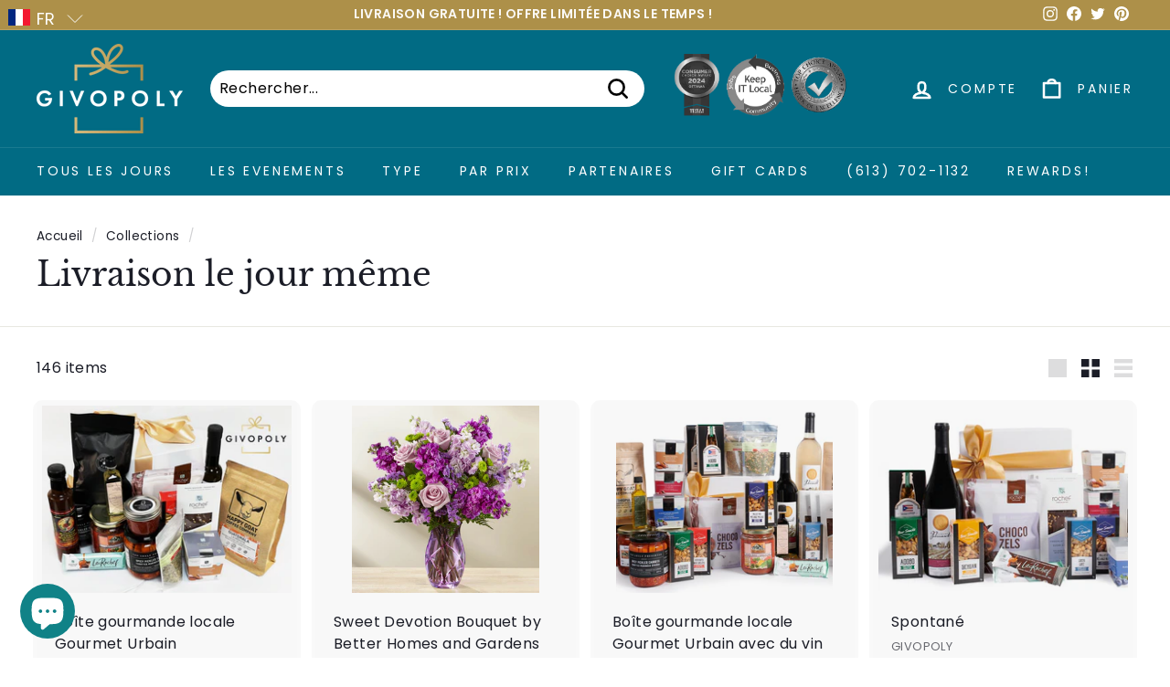

--- FILE ---
content_type: text/html; charset=utf-8
request_url: https://givopoly.com/fr/collections/same-day-delivery
body_size: 64625
content:
<!doctype html>
<html class="no-js" lang="fr" dir=" {{ settings.text_direction }}">
<head>
  <meta name="google-site-verification" content="tN967WBaWSyd2luIqthcyxKoWfBTwC0Oe-VX23bq7Bw" />
  <meta name="google-site-verification" content="LMbaWL-pSQu8IeFwZt4NSHP19eAfrXuP7IcRu68nJzM" />
  <meta name="facebook-domain-verification" content="r9oqpoaz3vv2wxa1j2j9rfdshv32oz" />
  <meta charset="utf-8">
  <meta http-equiv="X-UA-Compatible" content="IE=edge,chrome=1">
  <meta name="viewport" content="width=device-width,initial-scale=1">
  <meta name="theme-color" content="#006b84">
  <link rel="canonical" href="https://givopoly.com/fr/collections/same-day-delivery">
  <link rel="preload" as="style" href="//givopoly.com/cdn/shop/t/21/assets/theme.css?v=7505457963723234791759332002">
  <link rel="preload" as="script" href="//givopoly.com/cdn/shop/t/21/assets/theme.min.js?v=9138853828305567951635364876">
  <link rel="preconnect" href="https://cdn.shopify.com">
  <link rel="preconnect" href="https://fonts.shopifycdn.com">
  <link rel="dns-prefetch" href="https://productreviews.shopifycdn.com">
  <link rel="dns-prefetch" href="https://ajax.googleapis.com">
  <link rel="dns-prefetch" href="https://maps.googleapis.com">
  <link rel="dns-prefetch" href="https://maps.gstatic.com"><link rel="shortcut icon" href="//givopoly.com/cdn/shop/files/givopoly_logo_colour-400sq_32x32.jpg?v=1635259820" type="image/png" /><title>Livraison le jour même

</title>
<meta name="description" content="Les produits de cette collection sont disponibles pour la livraison de cadeaux le jour même. Pour une livraison le jour même, votre panier doit contenir uniquement des produits à livraison le jour même et la commande doit être passée avant 12 heures HNE. Les livraisons standard sont"><meta property="og:site_name" content="Givopoly Ottawa Gift Delivery">
  <meta property="og:url" content="https://givopoly.com/fr/collections/same-day-delivery">
  <meta property="og:title" content="Livraison le jour même">
  <meta property="og:type" content="website">
  <meta property="og:description" content="Les produits de cette collection sont disponibles pour la livraison de cadeaux le jour même. Pour une livraison le jour même, votre panier doit contenir uniquement des produits à livraison le jour même et la commande doit être passée avant 12 heures HNE. Les livraisons standard sont"><meta property="og:image" content="http://givopoly.com/cdn/shop/files/givopoly_logo_colour_d85f769a-ff17-4c6b-a06a-392427912759.png?v=1634929106">
    <meta property="og:image:secure_url" content="https://givopoly.com/cdn/shop/files/givopoly_logo_colour_d85f769a-ff17-4c6b-a06a-392427912759.png?v=1634929106">
    <meta property="og:image:width" content="1200">
    <meta property="og:image:height" content="628"><meta name="twitter:site" content="@givopoly">
  <meta name="twitter:card" content="summary_large_image">
  <meta name="twitter:title" content="Livraison le jour même">
  <meta name="twitter:description" content="Les produits de cette collection sont disponibles pour la livraison de cadeaux le jour même. Pour une livraison le jour même, votre panier doit contenir uniquement des produits à livraison le jour même et la commande doit être passée avant 12 heures HNE. Les livraisons standard sont">
<style data-shopify>@font-face {
  font-family: "Libre Baskerville";
  font-weight: 400;
  font-style: normal;
  font-display: swap;
  src: url("//givopoly.com/cdn/fonts/libre_baskerville/librebaskerville_n4.2ec9ee517e3ce28d5f1e6c6e75efd8a97e59c189.woff2") format("woff2"),
       url("//givopoly.com/cdn/fonts/libre_baskerville/librebaskerville_n4.323789551b85098885c8eccedfb1bd8f25f56007.woff") format("woff");
}

  @font-face {
  font-family: Poppins;
  font-weight: 400;
  font-style: normal;
  font-display: swap;
  src: url("//givopoly.com/cdn/fonts/poppins/poppins_n4.0ba78fa5af9b0e1a374041b3ceaadf0a43b41362.woff2") format("woff2"),
       url("//givopoly.com/cdn/fonts/poppins/poppins_n4.214741a72ff2596839fc9760ee7a770386cf16ca.woff") format("woff");
}


  @font-face {
  font-family: Poppins;
  font-weight: 600;
  font-style: normal;
  font-display: swap;
  src: url("//givopoly.com/cdn/fonts/poppins/poppins_n6.aa29d4918bc243723d56b59572e18228ed0786f6.woff2") format("woff2"),
       url("//givopoly.com/cdn/fonts/poppins/poppins_n6.5f815d845fe073750885d5b7e619ee00e8111208.woff") format("woff");
}

  @font-face {
  font-family: Poppins;
  font-weight: 400;
  font-style: italic;
  font-display: swap;
  src: url("//givopoly.com/cdn/fonts/poppins/poppins_i4.846ad1e22474f856bd6b81ba4585a60799a9f5d2.woff2") format("woff2"),
       url("//givopoly.com/cdn/fonts/poppins/poppins_i4.56b43284e8b52fc64c1fd271f289a39e8477e9ec.woff") format("woff");
}

  @font-face {
  font-family: Poppins;
  font-weight: 600;
  font-style: italic;
  font-display: swap;
  src: url("//givopoly.com/cdn/fonts/poppins/poppins_i6.bb8044d6203f492888d626dafda3c2999253e8e9.woff2") format("woff2"),
       url("//givopoly.com/cdn/fonts/poppins/poppins_i6.e233dec1a61b1e7dead9f920159eda42280a02c3.woff") format("woff");
}

</style><link href="//givopoly.com/cdn/shop/t/21/assets/theme.css?v=7505457963723234791759332002" rel="stylesheet" type="text/css" media="all" />
   <link href="//givopoly.com/cdn/shop/t/21/assets/custom.css?v=123576101386356952921646319985" rel="stylesheet" type="text/css" media="all" />
<style data-shopify>:root {
    --typeHeaderPrimary: "Libre Baskerville";
    --typeHeaderFallback: serif;
    --typeHeaderSize: 36px;
    --typeHeaderWeight: 400;
    --typeHeaderLineHeight: 1.2;
    --typeHeaderSpacing: 0.0em;

    --typeBasePrimary:Poppins;
    --typeBaseFallback:sans-serif;
    --typeBaseSize: 16px;
    --typeBaseWeight: 400;
    --typeBaseSpacing: 0.025em;
    --typeBaseLineHeight: 1.5;

    --colorSmallImageBg: #ffffff;
    --colorSmallImageBgDark: #f7f7f7;
    --colorLargeImageBg: #e7e7e7;
    --colorLargeImageBgLight: #ffffff;

    --iconWeight: 6px;
    --iconLinecaps: round;

    
      --buttonRadius: 3px;
      --btnPadding: 11px 25px;
    

    
      --roundness: 15px;
    

    
      --gridThickness: 0px;
    

    --productTileMargin: 2%;
    --collectionTileMargin: 3%;

    --swatchSize: 40px;
  }

  @media screen and (max-width: 768px) {
    :root {
      --typeBaseSize: 14px;

      
        --roundness: 15px;
        --btnPadding: 9px 25px;
      
    }
  }</style><script>
    document.documentElement.className = document.documentElement.className.replace('no-js', 'js');

    window.theme = window.theme || {};
    theme.routes = {
      home: "/fr",
      collections: "/fr/collections",
      cart: "/fr/cart.js",
      cartPage: "/fr/cart",
      cartAdd: "/fr/cart/add.js",
      cartChange: "/fr/cart/change.js",
      search: "/fr/search"
    };
    theme.strings = {
      soldOut: "Épuisé",
      unavailable: "Non disponible",
      inStockLabel: "En stock",
      stockLabel: "Stock réduit - [count] item left",
      willNotShipUntil: "Sera expédié après [date]",
      willBeInStockAfter: "Sera en stock à compter de [date]",
      waitingForStock: "Inventaire sur le chemin",
      savePrice: "Épargnez [saved_amount]",
      cartEmpty: "Votre panier est vide.",
      cartTermsConfirmation: "Vous devez accepter les termes et conditions de vente pour vérifier",
      searchCollections: "Collections:",
      searchPages: "Pages:",
      searchArticles: "Des articles:"
    };
    theme.settings = {
      dynamicVariantsEnable: true,
      cartType: "page",
      isCustomerTemplate: false,
      moneyFormat: "${{amount}}",
      saveType: "percent",
      productImageSize: "landscape",
      productImageCover: false,
      predictiveSearch: true,
      predictiveSearchType: "product,article",
      superScriptSetting: false,
      superScriptPrice: false,
      quickView: true,
      quickAdd: true,
      themeName: 'Expanse',
      themeVersion: "2.0.1"
    };
  </script>

 
  <!-- Global site tag (gtag.js) - Google Ads: 1003137926 -->
<script async src="https://www.googletagmanager.com/gtag/js?id=AW-1003137926"></script>
<script>
  window.dataLayer = window.dataLayer || [];
  function gtag(){dataLayer.push(arguments);}
  gtag('js', new Date());

  gtag('config', 'AW-1003137926');
</script>


  <!-- Avada Email Marketing Script -->
 

<script>window.AVADA_EM_POPUP_CACHE = 1643903269415;window.AVADA_EM_PUSH_CACHE = 1643902769983;</script>








        <script>
            const date = new Date();
            window.AVADA_EM = window.AVADA_EM || {};
            window.AVADA_EM.template = "collection";
            window.AVADA_EM.shopId = '6o82jNDQD0OLP9QlqX2e';
            const params = new URL(document.location).searchParams;
            if (params.get('_avde') && params.get('redirectUrl')) {
              window.location.replace(params.get('redirectUrl'));
            }
            window.AVADA_EM.isTrackingEnabled = false;
            window.AVADA_EM.cart = {"note":null,"attributes":{},"original_total_price":0,"total_price":0,"total_discount":0,"total_weight":0.0,"item_count":0,"items":[],"requires_shipping":false,"currency":"CAD","items_subtotal_price":0,"cart_level_discount_applications":[],"checkout_charge_amount":0};
        </script>
  <!-- /Avada Email Marketing Script -->

<script>window.performance && window.performance.mark && window.performance.mark('shopify.content_for_header.start');</script><meta name="google-site-verification" content="a8U-3znBuvESSs6mDTVYlyQOld79mzbRvPUYxQBkVlE">
<meta id="shopify-digital-wallet" name="shopify-digital-wallet" content="/1428772/digital_wallets/dialog">
<meta name="shopify-checkout-api-token" content="8e916e701a8f67651fc3fe71e0daf113">
<meta id="in-context-paypal-metadata" data-shop-id="1428772" data-venmo-supported="false" data-environment="production" data-locale="fr_FR" data-paypal-v4="true" data-currency="CAD">
<link rel="alternate" type="application/atom+xml" title="Feed" href="/fr/collections/same-day-delivery.atom" />
<link rel="next" href="/fr/collections/same-day-delivery?page=2">
<link rel="alternate" hreflang="x-default" href="https://givopoly.com/collections/same-day-delivery">
<link rel="alternate" hreflang="en" href="https://givopoly.com/collections/same-day-delivery">
<link rel="alternate" hreflang="fr" href="https://givopoly.com/fr/collections/same-day-delivery">
<link rel="alternate" type="application/json+oembed" href="https://givopoly.com/fr/collections/same-day-delivery.oembed">
<script async="async" src="/checkouts/internal/preloads.js?locale=fr-CA"></script>
<link rel="preconnect" href="https://shop.app" crossorigin="anonymous">
<script async="async" src="https://shop.app/checkouts/internal/preloads.js?locale=fr-CA&shop_id=1428772" crossorigin="anonymous"></script>
<script id="apple-pay-shop-capabilities" type="application/json">{"shopId":1428772,"countryCode":"CA","currencyCode":"CAD","merchantCapabilities":["supports3DS"],"merchantId":"gid:\/\/shopify\/Shop\/1428772","merchantName":"Givopoly Ottawa Gift Delivery","requiredBillingContactFields":["postalAddress","email","phone"],"requiredShippingContactFields":["postalAddress","email","phone"],"shippingType":"shipping","supportedNetworks":["visa","masterCard","amex","discover","interac","jcb"],"total":{"type":"pending","label":"Givopoly Ottawa Gift Delivery","amount":"1.00"},"shopifyPaymentsEnabled":true,"supportsSubscriptions":true}</script>
<script id="shopify-features" type="application/json">{"accessToken":"8e916e701a8f67651fc3fe71e0daf113","betas":["rich-media-storefront-analytics"],"domain":"givopoly.com","predictiveSearch":true,"shopId":1428772,"locale":"fr"}</script>
<script>var Shopify = Shopify || {};
Shopify.shop = "givopoly.myshopify.com";
Shopify.locale = "fr";
Shopify.currency = {"active":"CAD","rate":"1.0"};
Shopify.country = "CA";
Shopify.theme = {"name":"Expanse|BOLD|Oct 27","id":127153176756,"schema_name":"Expanse","schema_version":"2.1.0","theme_store_id":902,"role":"main"};
Shopify.theme.handle = "null";
Shopify.theme.style = {"id":null,"handle":null};
Shopify.cdnHost = "givopoly.com/cdn";
Shopify.routes = Shopify.routes || {};
Shopify.routes.root = "/fr/";</script>
<script type="module">!function(o){(o.Shopify=o.Shopify||{}).modules=!0}(window);</script>
<script>!function(o){function n(){var o=[];function n(){o.push(Array.prototype.slice.apply(arguments))}return n.q=o,n}var t=o.Shopify=o.Shopify||{};t.loadFeatures=n(),t.autoloadFeatures=n()}(window);</script>
<script>
  window.ShopifyPay = window.ShopifyPay || {};
  window.ShopifyPay.apiHost = "shop.app\/pay";
  window.ShopifyPay.redirectState = null;
</script>
<script id="shop-js-analytics" type="application/json">{"pageType":"collection"}</script>
<script defer="defer" async type="module" src="//givopoly.com/cdn/shopifycloud/shop-js/modules/v2/client.init-shop-cart-sync_XvpUV7qp.fr.esm.js"></script>
<script defer="defer" async type="module" src="//givopoly.com/cdn/shopifycloud/shop-js/modules/v2/chunk.common_C2xzKNNs.esm.js"></script>
<script type="module">
  await import("//givopoly.com/cdn/shopifycloud/shop-js/modules/v2/client.init-shop-cart-sync_XvpUV7qp.fr.esm.js");
await import("//givopoly.com/cdn/shopifycloud/shop-js/modules/v2/chunk.common_C2xzKNNs.esm.js");

  window.Shopify.SignInWithShop?.initShopCartSync?.({"fedCMEnabled":true,"windoidEnabled":true});

</script>
<script>
  window.Shopify = window.Shopify || {};
  if (!window.Shopify.featureAssets) window.Shopify.featureAssets = {};
  window.Shopify.featureAssets['shop-js'] = {"shop-cart-sync":["modules/v2/client.shop-cart-sync_C66VAAYi.fr.esm.js","modules/v2/chunk.common_C2xzKNNs.esm.js"],"init-fed-cm":["modules/v2/client.init-fed-cm_By4eIqYa.fr.esm.js","modules/v2/chunk.common_C2xzKNNs.esm.js"],"shop-button":["modules/v2/client.shop-button_Bz0N9rYp.fr.esm.js","modules/v2/chunk.common_C2xzKNNs.esm.js"],"shop-cash-offers":["modules/v2/client.shop-cash-offers_B90ok608.fr.esm.js","modules/v2/chunk.common_C2xzKNNs.esm.js","modules/v2/chunk.modal_7MqWQJ87.esm.js"],"init-windoid":["modules/v2/client.init-windoid_CdJe_Ee3.fr.esm.js","modules/v2/chunk.common_C2xzKNNs.esm.js"],"shop-toast-manager":["modules/v2/client.shop-toast-manager_kCJHoUCw.fr.esm.js","modules/v2/chunk.common_C2xzKNNs.esm.js"],"init-shop-email-lookup-coordinator":["modules/v2/client.init-shop-email-lookup-coordinator_BPuRLqHy.fr.esm.js","modules/v2/chunk.common_C2xzKNNs.esm.js"],"init-shop-cart-sync":["modules/v2/client.init-shop-cart-sync_XvpUV7qp.fr.esm.js","modules/v2/chunk.common_C2xzKNNs.esm.js"],"avatar":["modules/v2/client.avatar_BTnouDA3.fr.esm.js"],"pay-button":["modules/v2/client.pay-button_CmFhG2BZ.fr.esm.js","modules/v2/chunk.common_C2xzKNNs.esm.js"],"init-customer-accounts":["modules/v2/client.init-customer-accounts_C5-IhKGM.fr.esm.js","modules/v2/client.shop-login-button_DrlPOW6Z.fr.esm.js","modules/v2/chunk.common_C2xzKNNs.esm.js","modules/v2/chunk.modal_7MqWQJ87.esm.js"],"init-shop-for-new-customer-accounts":["modules/v2/client.init-shop-for-new-customer-accounts_Cv1WqR1n.fr.esm.js","modules/v2/client.shop-login-button_DrlPOW6Z.fr.esm.js","modules/v2/chunk.common_C2xzKNNs.esm.js","modules/v2/chunk.modal_7MqWQJ87.esm.js"],"shop-login-button":["modules/v2/client.shop-login-button_DrlPOW6Z.fr.esm.js","modules/v2/chunk.common_C2xzKNNs.esm.js","modules/v2/chunk.modal_7MqWQJ87.esm.js"],"init-customer-accounts-sign-up":["modules/v2/client.init-customer-accounts-sign-up_Dqgdz3C3.fr.esm.js","modules/v2/client.shop-login-button_DrlPOW6Z.fr.esm.js","modules/v2/chunk.common_C2xzKNNs.esm.js","modules/v2/chunk.modal_7MqWQJ87.esm.js"],"shop-follow-button":["modules/v2/client.shop-follow-button_D7RRykwK.fr.esm.js","modules/v2/chunk.common_C2xzKNNs.esm.js","modules/v2/chunk.modal_7MqWQJ87.esm.js"],"checkout-modal":["modules/v2/client.checkout-modal_NILs_SXn.fr.esm.js","modules/v2/chunk.common_C2xzKNNs.esm.js","modules/v2/chunk.modal_7MqWQJ87.esm.js"],"lead-capture":["modules/v2/client.lead-capture_CSmE_fhP.fr.esm.js","modules/v2/chunk.common_C2xzKNNs.esm.js","modules/v2/chunk.modal_7MqWQJ87.esm.js"],"shop-login":["modules/v2/client.shop-login_CKcjyRl_.fr.esm.js","modules/v2/chunk.common_C2xzKNNs.esm.js","modules/v2/chunk.modal_7MqWQJ87.esm.js"],"payment-terms":["modules/v2/client.payment-terms_eoGasybT.fr.esm.js","modules/v2/chunk.common_C2xzKNNs.esm.js","modules/v2/chunk.modal_7MqWQJ87.esm.js"]};
</script>
<script>(function() {
  var isLoaded = false;
  function asyncLoad() {
    if (isLoaded) return;
    isLoaded = true;
    var urls = ["https:\/\/sp-seller.webkul.com\/js\/seller_profile_tag.js?shop=givopoly.myshopify.com","https:\/\/av-northern-apps.com\/js\/agecheckerplus_mG35tH2eGxRu7PQW.js?shop=givopoly.myshopify.com","https:\/\/static.rechargecdn.com\/assets\/js\/widget.min.js?shop=givopoly.myshopify.com","https:\/\/upsells.boldapps.net\/v2_ui\/js\/UpsellTracker.js?shop=givopoly.myshopify.com","https:\/\/upsells.boldapps.net\/v2_ui\/js\/upsell.js?shop=givopoly.myshopify.com"];
    for (var i = 0; i < urls.length; i++) {
      var s = document.createElement('script');
      s.type = 'text/javascript';
      s.async = true;
      s.src = urls[i];
      var x = document.getElementsByTagName('script')[0];
      x.parentNode.insertBefore(s, x);
    }
  };
  if(window.attachEvent) {
    window.attachEvent('onload', asyncLoad);
  } else {
    window.addEventListener('load', asyncLoad, false);
  }
})();</script>
<script id="__st">var __st={"a":1428772,"offset":-18000,"reqid":"bb901efa-81c2-4137-b7f5-7dfbe621e242-1768639864","pageurl":"givopoly.com\/fr\/collections\/same-day-delivery","u":"a818d08a4024","p":"collection","rtyp":"collection","rid":238137409716};</script>
<script>window.ShopifyPaypalV4VisibilityTracking = true;</script>
<script id="captcha-bootstrap">!function(){'use strict';const t='contact',e='account',n='new_comment',o=[[t,t],['blogs',n],['comments',n],[t,'customer']],c=[[e,'customer_login'],[e,'guest_login'],[e,'recover_customer_password'],[e,'create_customer']],r=t=>t.map((([t,e])=>`form[action*='/${t}']:not([data-nocaptcha='true']) input[name='form_type'][value='${e}']`)).join(','),a=t=>()=>t?[...document.querySelectorAll(t)].map((t=>t.form)):[];function s(){const t=[...o],e=r(t);return a(e)}const i='password',u='form_key',d=['recaptcha-v3-token','g-recaptcha-response','h-captcha-response',i],f=()=>{try{return window.sessionStorage}catch{return}},m='__shopify_v',_=t=>t.elements[u];function p(t,e,n=!1){try{const o=window.sessionStorage,c=JSON.parse(o.getItem(e)),{data:r}=function(t){const{data:e,action:n}=t;return t[m]||n?{data:e,action:n}:{data:t,action:n}}(c);for(const[e,n]of Object.entries(r))t.elements[e]&&(t.elements[e].value=n);n&&o.removeItem(e)}catch(o){console.error('form repopulation failed',{error:o})}}const l='form_type',E='cptcha';function T(t){t.dataset[E]=!0}const w=window,h=w.document,L='Shopify',v='ce_forms',y='captcha';let A=!1;((t,e)=>{const n=(g='f06e6c50-85a8-45c8-87d0-21a2b65856fe',I='https://cdn.shopify.com/shopifycloud/storefront-forms-hcaptcha/ce_storefront_forms_captcha_hcaptcha.v1.5.2.iife.js',D={infoText:'Protégé par hCaptcha',privacyText:'Confidentialité',termsText:'Conditions'},(t,e,n)=>{const o=w[L][v],c=o.bindForm;if(c)return c(t,g,e,D).then(n);var r;o.q.push([[t,g,e,D],n]),r=I,A||(h.body.append(Object.assign(h.createElement('script'),{id:'captcha-provider',async:!0,src:r})),A=!0)});var g,I,D;w[L]=w[L]||{},w[L][v]=w[L][v]||{},w[L][v].q=[],w[L][y]=w[L][y]||{},w[L][y].protect=function(t,e){n(t,void 0,e),T(t)},Object.freeze(w[L][y]),function(t,e,n,w,h,L){const[v,y,A,g]=function(t,e,n){const i=e?o:[],u=t?c:[],d=[...i,...u],f=r(d),m=r(i),_=r(d.filter((([t,e])=>n.includes(e))));return[a(f),a(m),a(_),s()]}(w,h,L),I=t=>{const e=t.target;return e instanceof HTMLFormElement?e:e&&e.form},D=t=>v().includes(t);t.addEventListener('submit',(t=>{const e=I(t);if(!e)return;const n=D(e)&&!e.dataset.hcaptchaBound&&!e.dataset.recaptchaBound,o=_(e),c=g().includes(e)&&(!o||!o.value);(n||c)&&t.preventDefault(),c&&!n&&(function(t){try{if(!f())return;!function(t){const e=f();if(!e)return;const n=_(t);if(!n)return;const o=n.value;o&&e.removeItem(o)}(t);const e=Array.from(Array(32),(()=>Math.random().toString(36)[2])).join('');!function(t,e){_(t)||t.append(Object.assign(document.createElement('input'),{type:'hidden',name:u})),t.elements[u].value=e}(t,e),function(t,e){const n=f();if(!n)return;const o=[...t.querySelectorAll(`input[type='${i}']`)].map((({name:t})=>t)),c=[...d,...o],r={};for(const[a,s]of new FormData(t).entries())c.includes(a)||(r[a]=s);n.setItem(e,JSON.stringify({[m]:1,action:t.action,data:r}))}(t,e)}catch(e){console.error('failed to persist form',e)}}(e),e.submit())}));const S=(t,e)=>{t&&!t.dataset[E]&&(n(t,e.some((e=>e===t))),T(t))};for(const o of['focusin','change'])t.addEventListener(o,(t=>{const e=I(t);D(e)&&S(e,y())}));const B=e.get('form_key'),M=e.get(l),P=B&&M;t.addEventListener('DOMContentLoaded',(()=>{const t=y();if(P)for(const e of t)e.elements[l].value===M&&p(e,B);[...new Set([...A(),...v().filter((t=>'true'===t.dataset.shopifyCaptcha))])].forEach((e=>S(e,t)))}))}(h,new URLSearchParams(w.location.search),n,t,e,['guest_login'])})(!0,!0)}();</script>
<script integrity="sha256-4kQ18oKyAcykRKYeNunJcIwy7WH5gtpwJnB7kiuLZ1E=" data-source-attribution="shopify.loadfeatures" defer="defer" src="//givopoly.com/cdn/shopifycloud/storefront/assets/storefront/load_feature-a0a9edcb.js" crossorigin="anonymous"></script>
<script crossorigin="anonymous" defer="defer" src="//givopoly.com/cdn/shopifycloud/storefront/assets/shopify_pay/storefront-65b4c6d7.js?v=20250812"></script>
<script data-source-attribution="shopify.dynamic_checkout.dynamic.init">var Shopify=Shopify||{};Shopify.PaymentButton=Shopify.PaymentButton||{isStorefrontPortableWallets:!0,init:function(){window.Shopify.PaymentButton.init=function(){};var t=document.createElement("script");t.src="https://givopoly.com/cdn/shopifycloud/portable-wallets/latest/portable-wallets.fr.js",t.type="module",document.head.appendChild(t)}};
</script>
<script data-source-attribution="shopify.dynamic_checkout.buyer_consent">
  function portableWalletsHideBuyerConsent(e){var t=document.getElementById("shopify-buyer-consent"),n=document.getElementById("shopify-subscription-policy-button");t&&n&&(t.classList.add("hidden"),t.setAttribute("aria-hidden","true"),n.removeEventListener("click",e))}function portableWalletsShowBuyerConsent(e){var t=document.getElementById("shopify-buyer-consent"),n=document.getElementById("shopify-subscription-policy-button");t&&n&&(t.classList.remove("hidden"),t.removeAttribute("aria-hidden"),n.addEventListener("click",e))}window.Shopify?.PaymentButton&&(window.Shopify.PaymentButton.hideBuyerConsent=portableWalletsHideBuyerConsent,window.Shopify.PaymentButton.showBuyerConsent=portableWalletsShowBuyerConsent);
</script>
<script data-source-attribution="shopify.dynamic_checkout.cart.bootstrap">document.addEventListener("DOMContentLoaded",(function(){function t(){return document.querySelector("shopify-accelerated-checkout-cart, shopify-accelerated-checkout")}if(t())Shopify.PaymentButton.init();else{new MutationObserver((function(e,n){t()&&(Shopify.PaymentButton.init(),n.disconnect())})).observe(document.body,{childList:!0,subtree:!0})}}));
</script>
<link id="shopify-accelerated-checkout-styles" rel="stylesheet" media="screen" href="https://givopoly.com/cdn/shopifycloud/portable-wallets/latest/accelerated-checkout-backwards-compat.css" crossorigin="anonymous">
<style id="shopify-accelerated-checkout-cart">
        #shopify-buyer-consent {
  margin-top: 1em;
  display: inline-block;
  width: 100%;
}

#shopify-buyer-consent.hidden {
  display: none;
}

#shopify-subscription-policy-button {
  background: none;
  border: none;
  padding: 0;
  text-decoration: underline;
  font-size: inherit;
  cursor: pointer;
}

#shopify-subscription-policy-button::before {
  box-shadow: none;
}

      </style>

<script>window.performance && window.performance.mark && window.performance.mark('shopify.content_for_header.end');</script>

  <script src="//givopoly.com/cdn/shop/t/21/assets/vendor-scripts-v1.js" defer="defer"></script>
  <script src="//givopoly.com/cdn/shop/t/21/assets/theme.min.js?v=9138853828305567951635364876" defer="defer"></script>
<script>window.BOLD = window.BOLD || {};
    window.BOLD.common = window.BOLD.common || {};
    window.BOLD.common.Shopify = window.BOLD.common.Shopify || {};
    window.BOLD.common.Shopify.shop = {
      domain: 'givopoly.com',
      permanent_domain: 'givopoly.myshopify.com',
      url: 'https://givopoly.com',
      secure_url: 'https://givopoly.com',
      money_format: "${{amount}}",
      currency: "CAD"
    };
    window.BOLD.common.Shopify.customer = {
      id: null,
      tags: null,
    };
    window.BOLD.common.Shopify.cart = {"note":null,"attributes":{},"original_total_price":0,"total_price":0,"total_discount":0,"total_weight":0.0,"item_count":0,"items":[],"requires_shipping":false,"currency":"CAD","items_subtotal_price":0,"cart_level_discount_applications":[],"checkout_charge_amount":0};
    window.BOLD.common.template = 'collection';window.BOLD.common.Shopify.formatMoney = function(money, format) {
        function n(t, e) {
            return "undefined" == typeof t ? e : t
        }
        function r(t, e, r, i) {
            if (e = n(e, 2),
                r = n(r, ","),
                i = n(i, "."),
            isNaN(t) || null == t)
                return 0;
            t = (t / 100).toFixed(e);
            var o = t.split(".")
                , a = o[0].replace(/(\d)(?=(\d\d\d)+(?!\d))/g, "$1" + r)
                , s = o[1] ? i + o[1] : "";
            return a + s
        }
        "string" == typeof money && (money = money.replace(".", ""));
        var i = ""
            , o = /\{\{\s*(\w+)\s*\}\}/
            , a = format || window.BOLD.common.Shopify.shop.money_format || window.Shopify.money_format || "$ {{ amount }}";
        switch (a.match(o)[1]) {
            case "amount":
                i = r(money, 2, ",", ".");
                break;
            case "amount_no_decimals":
                i = r(money, 0, ",", ".");
                break;
            case "amount_with_comma_separator":
                i = r(money, 2, ".", ",");
                break;
            case "amount_no_decimals_with_comma_separator":
                i = r(money, 0, ".", ",");
                break;
            case "amount_with_space_separator":
                i = r(money, 2, " ", ",");
                break;
            case "amount_no_decimals_with_space_separator":
                i = r(money, 0, " ", ",");
                break;
            case "amount_with_apostrophe_separator":
                i = r(money, 2, "'", ".");
                break;
        }
        return a.replace(o, i);
    };
    window.BOLD.common.Shopify.saveProduct = function (handle, product) {
      if (typeof handle === 'string' && typeof window.BOLD.common.Shopify.products[handle] === 'undefined') {
        if (typeof product === 'number') {
          window.BOLD.common.Shopify.handles[product] = handle;
          product = { id: product };
        }
        window.BOLD.common.Shopify.products[handle] = product;
      }
    };
    window.BOLD.common.Shopify.saveVariant = function (variant_id, variant) {
      if (typeof variant_id === 'number' && typeof window.BOLD.common.Shopify.variants[variant_id] === 'undefined') {
        window.BOLD.common.Shopify.variants[variant_id] = variant;
      }
    };window.BOLD.common.Shopify.products = window.BOLD.common.Shopify.products || {};
    window.BOLD.common.Shopify.variants = window.BOLD.common.Shopify.variants || {};
    window.BOLD.common.Shopify.handles = window.BOLD.common.Shopify.handles || {};window.BOLD.common.Shopify.saveProduct(null, null);window.BOLD.apps_installed = {"Product Upsell":3} || {};window.BOLD.common.Shopify.saveProduct("urban-gourmet-local-foodie-gift-box", 190085681);window.BOLD.common.Shopify.saveVariant(435502349, { product_id: 190085681, product_handle: "urban-gourmet-local-foodie-gift-box", price: 7000, group_id: '', csp_metafield: {}});window.BOLD.common.Shopify.saveVariant(435502453, { product_id: 190085681, product_handle: "urban-gourmet-local-foodie-gift-box", price: 9500, group_id: '', csp_metafield: {}});window.BOLD.common.Shopify.saveVariant(435502505, { product_id: 190085681, product_handle: "urban-gourmet-local-foodie-gift-box", price: 13000, group_id: '', csp_metafield: {}});window.BOLD.common.Shopify.saveVariant(42392628363497, { product_id: 190085681, product_handle: "urban-gourmet-local-foodie-gift-box", price: 17500, group_id: '', csp_metafield: {}});window.BOLD.common.Shopify.saveProduct("sweet-devotion-bouquet-by-better-homes-and-gardens", 7992096686313);window.BOLD.common.Shopify.saveVariant(44057154715881, { product_id: 7992096686313, product_handle: "sweet-devotion-bouquet-by-better-homes-and-gardens", price: 11700, group_id: '', csp_metafield: {}});window.BOLD.common.Shopify.saveVariant(44057154748649, { product_id: 7992096686313, product_handle: "sweet-devotion-bouquet-by-better-homes-and-gardens", price: 14700, group_id: '', csp_metafield: {}});window.BOLD.common.Shopify.saveVariant(44057154781417, { product_id: 7992096686313, product_handle: "sweet-devotion-bouquet-by-better-homes-and-gardens", price: 18400, group_id: '', csp_metafield: {}});window.BOLD.common.Shopify.saveVariant(44057154814185, { product_id: 7992096686313, product_handle: "sweet-devotion-bouquet-by-better-homes-and-gardens", price: 23000, group_id: '', csp_metafield: {}});window.BOLD.common.Shopify.saveProduct("urban-gourmet-local-foodie-box-with-wine", 9332366599);window.BOLD.common.Shopify.saveVariant(33552990471, { product_id: 9332366599, product_handle: "urban-gourmet-local-foodie-box-with-wine", price: 10000, group_id: '', csp_metafield: {}});window.BOLD.common.Shopify.saveVariant(42422186606825, { product_id: 9332366599, product_handle: "urban-gourmet-local-foodie-box-with-wine", price: 12500, group_id: '', csp_metafield: {}});window.BOLD.common.Shopify.saveVariant(42422186639593, { product_id: 9332366599, product_handle: "urban-gourmet-local-foodie-box-with-wine", price: 16000, group_id: '', csp_metafield: {}});window.BOLD.common.Shopify.saveVariant(42422186672361, { product_id: 9332366599, product_handle: "urban-gourmet-local-foodie-box-with-wine", price: 20500, group_id: '', csp_metafield: {}});window.BOLD.common.Shopify.saveVariant(39639342547124, { product_id: 9332366599, product_handle: "urban-gourmet-local-foodie-box-with-wine", price: 10000, group_id: '', csp_metafield: {}});window.BOLD.common.Shopify.saveVariant(42422186705129, { product_id: 9332366599, product_handle: "urban-gourmet-local-foodie-box-with-wine", price: 12500, group_id: '', csp_metafield: {}});window.BOLD.common.Shopify.saveVariant(42422186737897, { product_id: 9332366599, product_handle: "urban-gourmet-local-foodie-box-with-wine", price: 16000, group_id: '', csp_metafield: {}});window.BOLD.common.Shopify.saveVariant(42422186770665, { product_id: 9332366599, product_handle: "urban-gourmet-local-foodie-box-with-wine", price: 20500, group_id: '', csp_metafield: {}});window.BOLD.common.Shopify.saveProduct("spontaneous", 131540921);window.BOLD.common.Shopify.saveVariant(27978397255, { product_id: 131540921, product_handle: "spontaneous", price: 6000, group_id: '', csp_metafield: {}});window.BOLD.common.Shopify.saveVariant(42422200762601, { product_id: 131540921, product_handle: "spontaneous", price: 9000, group_id: '', csp_metafield: {}});window.BOLD.common.Shopify.saveVariant(42422200795369, { product_id: 131540921, product_handle: "spontaneous", price: 12000, group_id: '', csp_metafield: {}});window.BOLD.common.Shopify.saveVariant(42422200828137, { product_id: 131540921, product_handle: "spontaneous", price: 15000, group_id: '', csp_metafield: {}});window.BOLD.common.Shopify.saveVariant(39639406117044, { product_id: 131540921, product_handle: "spontaneous", price: 6000, group_id: '', csp_metafield: {}});window.BOLD.common.Shopify.saveVariant(42422200860905, { product_id: 131540921, product_handle: "spontaneous", price: 9000, group_id: '', csp_metafield: {}});window.BOLD.common.Shopify.saveVariant(42422200893673, { product_id: 131540921, product_handle: "spontaneous", price: 12000, group_id: '', csp_metafield: {}});window.BOLD.common.Shopify.saveVariant(42422200926441, { product_id: 131540921, product_handle: "spontaneous", price: 15000, group_id: '', csp_metafield: {}});window.BOLD.common.Shopify.saveProduct("urban-gourmet-local-foodie-box-with-beer", 7549017587945);window.BOLD.common.Shopify.saveVariant(42433211269353, { product_id: 7549017587945, product_handle: "urban-gourmet-local-foodie-box-with-beer", price: 7000, group_id: '', csp_metafield: {}});window.BOLD.common.Shopify.saveVariant(42433211302121, { product_id: 7549017587945, product_handle: "urban-gourmet-local-foodie-box-with-beer", price: 9500, group_id: '', csp_metafield: {}});window.BOLD.common.Shopify.saveVariant(42433211334889, { product_id: 7549017587945, product_handle: "urban-gourmet-local-foodie-box-with-beer", price: 12000, group_id: '', csp_metafield: {}});window.BOLD.common.Shopify.saveVariant(42433211367657, { product_id: 7549017587945, product_handle: "urban-gourmet-local-foodie-box-with-beer", price: 15000, group_id: '', csp_metafield: {}});window.BOLD.common.Shopify.saveProduct("cheese-and-deli-gift-basket", 7992090558697);window.BOLD.common.Shopify.saveVariant(44057124405481, { product_id: 7992090558697, product_handle: "cheese-and-deli-gift-basket", price: 19000, group_id: '', csp_metafield: {}});window.BOLD.common.Shopify.saveVariant(44057124438249, { product_id: 7992090558697, product_handle: "cheese-and-deli-gift-basket", price: 28500, group_id: '', csp_metafield: {}});window.BOLD.common.Shopify.saveVariant(44057124471017, { product_id: 7992090558697, product_handle: "cheese-and-deli-gift-basket", price: 38000, group_id: '', csp_metafield: {}});window.BOLD.common.Shopify.saveVariant(44057124503785, { product_id: 7992090558697, product_handle: "cheese-and-deli-gift-basket", price: 47500, group_id: '', csp_metafield: {}});window.BOLD.common.Shopify.saveProduct("p-spring-garden-basket", 7992088756457);window.BOLD.common.Shopify.saveVariant(44057117393129, { product_id: 7992088756457, product_handle: "p-spring-garden-basket", price: 10000, group_id: '', csp_metafield: {}});window.BOLD.common.Shopify.saveVariant(44057117425897, { product_id: 7992088756457, product_handle: "p-spring-garden-basket", price: 15000, group_id: '', csp_metafield: {}});window.BOLD.common.Shopify.saveVariant(44057117458665, { product_id: 7992088756457, product_handle: "p-spring-garden-basket", price: 20000, group_id: '', csp_metafield: {}});window.BOLD.common.Shopify.saveVariant(44057117491433, { product_id: 7992088756457, product_handle: "p-spring-garden-basket", price: 25000, group_id: '', csp_metafield: {}});window.BOLD.common.Shopify.saveProduct("birthday-balloon-bouquet", 7992100651241);window.BOLD.common.Shopify.saveVariant(44057163497705, { product_id: 7992100651241, product_handle: "birthday-balloon-bouquet", price: 8000, group_id: '', csp_metafield: {}});window.BOLD.common.Shopify.saveVariant(44057163530473, { product_id: 7992100651241, product_handle: "birthday-balloon-bouquet", price: 12000, group_id: '', csp_metafield: {}});window.BOLD.common.Shopify.saveVariant(44057163563241, { product_id: 7992100651241, product_handle: "birthday-balloon-bouquet", price: 16000, group_id: '', csp_metafield: {}});window.BOLD.common.Shopify.saveVariant(44057163596009, { product_id: 7992100651241, product_handle: "birthday-balloon-bouquet", price: 20000, group_id: '', csp_metafield: {}});window.BOLD.common.Shopify.saveProduct("fresh-fruit-chocolates-gift-basket", 7992090689769);window.BOLD.common.Shopify.saveVariant(44057124929769, { product_id: 7992090689769, product_handle: "fresh-fruit-chocolates-gift-basket", price: 12000, group_id: '', csp_metafield: {}});window.BOLD.common.Shopify.saveVariant(44057124962537, { product_id: 7992090689769, product_handle: "fresh-fruit-chocolates-gift-basket", price: 18000, group_id: '', csp_metafield: {}});window.BOLD.common.Shopify.saveVariant(44057124995305, { product_id: 7992090689769, product_handle: "fresh-fruit-chocolates-gift-basket", price: 24000, group_id: '', csp_metafield: {}});window.BOLD.common.Shopify.saveVariant(44057125028073, { product_id: 7992090689769, product_handle: "fresh-fruit-chocolates-gift-basket", price: 30000, group_id: '', csp_metafield: {}});window.BOLD.common.Shopify.saveProduct("the-we-care-package-girl", 7992101699817);window.BOLD.common.Shopify.saveVariant(44057167397097, { product_id: 7992101699817, product_handle: "the-we-care-package-girl", price: 12000, group_id: '', csp_metafield: {}});window.BOLD.common.Shopify.saveVariant(44057167429865, { product_id: 7992101699817, product_handle: "the-we-care-package-girl", price: 18000, group_id: '', csp_metafield: {}});window.BOLD.common.Shopify.saveVariant(44057167462633, { product_id: 7992101699817, product_handle: "the-we-care-package-girl", price: 24000, group_id: '', csp_metafield: {}});window.BOLD.common.Shopify.saveVariant(44057167495401, { product_id: 7992101699817, product_handle: "the-we-care-package-girl", price: 30000, group_id: '', csp_metafield: {}});window.BOLD.common.Shopify.saveProduct("a-bundle-of-joy-basket", 7992101470441);window.BOLD.common.Shopify.saveVariant(44057166807273, { product_id: 7992101470441, product_handle: "a-bundle-of-joy-basket", price: 12000, group_id: '', csp_metafield: {}});window.BOLD.common.Shopify.saveVariant(44057166840041, { product_id: 7992101470441, product_handle: "a-bundle-of-joy-basket", price: 18000, group_id: '', csp_metafield: {}});window.BOLD.common.Shopify.saveVariant(44057166872809, { product_id: 7992101470441, product_handle: "a-bundle-of-joy-basket", price: 24000, group_id: '', csp_metafield: {}});window.BOLD.common.Shopify.saveVariant(44057166905577, { product_id: 7992101470441, product_handle: "a-bundle-of-joy-basket", price: 30000, group_id: '', csp_metafield: {}});window.BOLD.common.Shopify.saveProduct("baby-pink-balloon-bouquet", 7992100749545);window.BOLD.common.Shopify.saveVariant(44057163890921, { product_id: 7992100749545, product_handle: "baby-pink-balloon-bouquet", price: 4000, group_id: '', csp_metafield: {}});window.BOLD.common.Shopify.saveVariant(44057163923689, { product_id: 7992100749545, product_handle: "baby-pink-balloon-bouquet", price: 6000, group_id: '', csp_metafield: {}});window.BOLD.common.Shopify.saveVariant(44057163956457, { product_id: 7992100749545, product_handle: "baby-pink-balloon-bouquet", price: 8000, group_id: '', csp_metafield: {}});window.BOLD.common.Shopify.saveVariant(44057163989225, { product_id: 7992100749545, product_handle: "baby-pink-balloon-bouquet", price: 10000, group_id: '', csp_metafield: {}});window.BOLD.common.Shopify.saveProduct("the-we-care-package-boy", 7992101568745);window.BOLD.common.Shopify.saveVariant(44057167167721, { product_id: 7992101568745, product_handle: "the-we-care-package-boy", price: 12000, group_id: '', csp_metafield: {}});window.BOLD.common.Shopify.saveVariant(44057167200489, { product_id: 7992101568745, product_handle: "the-we-care-package-boy", price: 18000, group_id: '', csp_metafield: {}});window.BOLD.common.Shopify.saveVariant(44057167233257, { product_id: 7992101568745, product_handle: "the-we-care-package-boy", price: 24000, group_id: '', csp_metafield: {}});window.BOLD.common.Shopify.saveVariant(44057167266025, { product_id: 7992101568745, product_handle: "the-we-care-package-boy", price: 30000, group_id: '', csp_metafield: {}});window.BOLD.common.Shopify.saveProduct("blue-balloon-bouquet", 7992101077225);window.BOLD.common.Shopify.saveVariant(44057165037801, { product_id: 7992101077225, product_handle: "blue-balloon-bouquet", price: 4000, group_id: '', csp_metafield: {}});window.BOLD.common.Shopify.saveVariant(44057165070569, { product_id: 7992101077225, product_handle: "blue-balloon-bouquet", price: 6000, group_id: '', csp_metafield: {}});window.BOLD.common.Shopify.saveVariant(44057165103337, { product_id: 7992101077225, product_handle: "blue-balloon-bouquet", price: 8000, group_id: '', csp_metafield: {}});window.BOLD.common.Shopify.saveVariant(44057165136105, { product_id: 7992101077225, product_handle: "blue-balloon-bouquet", price: 10000, group_id: '', csp_metafield: {}});window.BOLD.common.Shopify.saveProduct("cheese-wine-and-fruit-gourmet-basket", 7992090591465);window.BOLD.common.Shopify.saveVariant(44057124667625, { product_id: 7992090591465, product_handle: "cheese-wine-and-fruit-gourmet-basket", price: 14000, group_id: '', csp_metafield: {}});window.BOLD.common.Shopify.saveProduct("craft-brewery-gratitude-pack", 372472989);window.BOLD.common.Shopify.saveVariant(37500621291700, { product_id: 372472989, product_handle: "craft-brewery-gratitude-pack", price: 6199, group_id: '', csp_metafield: {}});window.BOLD.common.Shopify.saveVariant(39638420062388, { product_id: 372472989, product_handle: "craft-brewery-gratitude-pack", price: 5299, group_id: '', csp_metafield: {}});window.BOLD.common.Shopify.saveProduct("orchid-planter", 7992093704425);window.BOLD.common.Shopify.saveVariant(44057136660713, { product_id: 7992093704425, product_handle: "orchid-planter", price: 14000, group_id: '', csp_metafield: {}});window.BOLD.common.Shopify.saveVariant(44057136693481, { product_id: 7992093704425, product_handle: "orchid-planter", price: 17500, group_id: '', csp_metafield: {}});window.BOLD.common.Shopify.saveVariant(44057136726249, { product_id: 7992093704425, product_handle: "orchid-planter", price: 21900, group_id: '', csp_metafield: {}});window.BOLD.common.Shopify.saveVariant(44057136759017, { product_id: 7992093704425, product_handle: "orchid-planter", price: 27400, group_id: '', csp_metafield: {}});window.BOLD.common.Shopify.saveProduct("cb-chocolate-heaven-bouquet", 7992088985833);window.BOLD.common.Shopify.saveVariant(44057118146793, { product_id: 7992088985833, product_handle: "cb-chocolate-heaven-bouquet", price: 15000, group_id: '', csp_metafield: {}});window.BOLD.common.Shopify.saveVariant(44057118179561, { product_id: 7992088985833, product_handle: "cb-chocolate-heaven-bouquet", price: 22500, group_id: '', csp_metafield: {}});window.BOLD.common.Shopify.saveVariant(44057118212329, { product_id: 7992088985833, product_handle: "cb-chocolate-heaven-bouquet", price: 30000, group_id: '', csp_metafield: {}});window.BOLD.common.Shopify.saveVariant(44057118245097, { product_id: 7992088985833, product_handle: "cb-chocolate-heaven-bouquet", price: 37500, group_id: '', csp_metafield: {}});window.BOLD.common.Shopify.saveProduct("rainbow-balloon-bouquet-stuffed-toy", 7992088920297);window.BOLD.common.Shopify.saveVariant(44057117884649, { product_id: 7992088920297, product_handle: "rainbow-balloon-bouquet-stuffed-toy", price: 9000, group_id: '', csp_metafield: {}});window.BOLD.common.Shopify.saveVariant(44057117917417, { product_id: 7992088920297, product_handle: "rainbow-balloon-bouquet-stuffed-toy", price: 13500, group_id: '', csp_metafield: {}});window.BOLD.common.Shopify.saveVariant(44057117950185, { product_id: 7992088920297, product_handle: "rainbow-balloon-bouquet-stuffed-toy", price: 18000, group_id: '', csp_metafield: {}});window.BOLD.common.Shopify.saveVariant(44057117982953, { product_id: 7992088920297, product_handle: "rainbow-balloon-bouquet-stuffed-toy", price: 22500, group_id: '', csp_metafield: {}});window.BOLD.common.Shopify.saveProduct("b-tulips-berries", 7992088330473);window.BOLD.common.Shopify.saveVariant(44057114247401, { product_id: 7992088330473, product_handle: "b-tulips-berries", price: 8000, group_id: '', csp_metafield: {}});window.BOLD.common.Shopify.saveVariant(44057114280169, { product_id: 7992088330473, product_handle: "b-tulips-berries", price: 12000, group_id: '', csp_metafield: {}});window.BOLD.common.Shopify.saveVariant(44057114312937, { product_id: 7992088330473, product_handle: "b-tulips-berries", price: 16000, group_id: '', csp_metafield: {}});window.BOLD.common.Shopify.saveVariant(44057114345705, { product_id: 7992088330473, product_handle: "b-tulips-berries", price: 20000, group_id: '', csp_metafield: {}});window.BOLD.common.Shopify.saveProduct("golden-chocolate-bouquet", 7992100520169);window.BOLD.common.Shopify.saveVariant(44057162940649, { product_id: 7992100520169, product_handle: "golden-chocolate-bouquet", price: 7000, group_id: '', csp_metafield: {}});window.BOLD.common.Shopify.saveVariant(44057162973417, { product_id: 7992100520169, product_handle: "golden-chocolate-bouquet", price: 10500, group_id: '', csp_metafield: {}});window.BOLD.common.Shopify.saveVariant(44057163006185, { product_id: 7992100520169, product_handle: "golden-chocolate-bouquet", price: 14000, group_id: '', csp_metafield: {}});window.BOLD.common.Shopify.saveVariant(44057163038953, { product_id: 7992100520169, product_handle: "golden-chocolate-bouquet", price: 17500, group_id: '', csp_metafield: {}});window.BOLD.common.Shopify.saveProduct("cube-of-purples", 7992101830889);window.BOLD.common.Shopify.saveVariant(44057167921385, { product_id: 7992101830889, product_handle: "cube-of-purples", price: 9500, group_id: '', csp_metafield: {}});window.BOLD.common.Shopify.saveVariant(44057167954153, { product_id: 7992101830889, product_handle: "cube-of-purples", price: 18000, group_id: '', csp_metafield: {}});window.BOLD.common.Shopify.saveVariant(44057167986921, { product_id: 7992101830889, product_handle: "cube-of-purples", price: 24000, group_id: '', csp_metafield: {}});window.BOLD.common.Shopify.saveVariant(44057168019689, { product_id: 7992101830889, product_handle: "cube-of-purples", price: 30000, group_id: '', csp_metafield: {}});window.BOLD.common.Shopify.saveProduct("summer-breeze", 8980727562473);window.BOLD.common.Shopify.saveVariant(48569495388393, { product_id: 8980727562473, product_handle: "summer-breeze", price: 11000, group_id: '', csp_metafield: {}});window.BOLD.common.Shopify.saveVariant(48569495421161, { product_id: 8980727562473, product_handle: "summer-breeze", price: 15000, group_id: '', csp_metafield: {}});window.BOLD.common.Shopify.saveVariant(48569495453929, { product_id: 8980727562473, product_handle: "summer-breeze", price: 20000, group_id: '', csp_metafield: {}});window.BOLD.common.Shopify.saveVariant(48569495486697, { product_id: 8980727562473, product_handle: "summer-breeze", price: 25000, group_id: '', csp_metafield: {}});window.BOLD.common.Shopify.saveProduct("grinch-christmas-tree", 7994442350825);window.BOLD.common.Shopify.saveVariant(44067982901481, { product_id: 7994442350825, product_handle: "grinch-christmas-tree", price: 9300, group_id: '', csp_metafield: {}});window.BOLD.common.Shopify.saveVariant(44067982967017, { product_id: 7994442350825, product_handle: "grinch-christmas-tree", price: 11700, group_id: '', csp_metafield: {}});window.BOLD.common.Shopify.saveVariant(44067982999785, { product_id: 7994442350825, product_handle: "grinch-christmas-tree", price: 14700, group_id: '', csp_metafield: {}});window.BOLD.common.Shopify.saveVariant(44067983032553, { product_id: 7994442350825, product_handle: "grinch-christmas-tree", price: 18400, group_id: '', csp_metafield: {}});window.BOLD.common.Shopify.saveProduct("spring-garden-bouquet", 7992096784617);window.BOLD.common.Shopify.saveVariant(44057154978025, { product_id: 7992096784617, product_handle: "spring-garden-bouquet", price: 11700, group_id: '', csp_metafield: {}});window.BOLD.common.Shopify.saveVariant(44057155010793, { product_id: 7992096784617, product_handle: "spring-garden-bouquet", price: 14700, group_id: '', csp_metafield: {}});window.BOLD.common.Shopify.saveVariant(44057155043561, { product_id: 7992096784617, product_handle: "spring-garden-bouquet", price: 18400, group_id: '', csp_metafield: {}});window.BOLD.common.Shopify.saveVariant(44057155076329, { product_id: 7992096784617, product_handle: "spring-garden-bouquet", price: 23000, group_id: '', csp_metafield: {}});window.BOLD.common.Shopify.saveProduct("fresh-focus-bouquet", 7992096063721);window.BOLD.common.Shopify.saveVariant(44057152520425, { product_id: 7992096063721, product_handle: "fresh-focus-bouquet", price: 11000, group_id: '', csp_metafield: {}});window.BOLD.common.Shopify.saveVariant(44057152553193, { product_id: 7992096063721, product_handle: "fresh-focus-bouquet", price: 16500, group_id: '', csp_metafield: {}});window.BOLD.common.Shopify.saveVariant(44057152585961, { product_id: 7992096063721, product_handle: "fresh-focus-bouquet", price: 22000, group_id: '', csp_metafield: {}});window.BOLD.common.Shopify.saveVariant(44057152618729, { product_id: 7992096063721, product_handle: "fresh-focus-bouquet", price: 27500, group_id: '', csp_metafield: {}});window.BOLD.common.Shopify.saveProduct("b-tulips-daisies", 7992088461545);window.BOLD.common.Shopify.saveVariant(44057114902761, { product_id: 7992088461545, product_handle: "b-tulips-daisies", price: 9000, group_id: '', csp_metafield: {}});window.BOLD.common.Shopify.saveVariant(44057114935529, { product_id: 7992088461545, product_handle: "b-tulips-daisies", price: 13500, group_id: '', csp_metafield: {}});window.BOLD.common.Shopify.saveVariant(44057114968297, { product_id: 7992088461545, product_handle: "b-tulips-daisies", price: 18000, group_id: '', csp_metafield: {}});window.BOLD.common.Shopify.saveVariant(44057115001065, { product_id: 7992088461545, product_handle: "b-tulips-daisies", price: 22500, group_id: '', csp_metafield: {}});window.BOLD.common.Shopify.saveProduct("b-spring-garden", 7992088232169);window.BOLD.common.Shopify.saveVariant(44057113788649, { product_id: 7992088232169, product_handle: "b-spring-garden", price: 11000, group_id: '', csp_metafield: {}});window.BOLD.common.Shopify.saveVariant(44057113821417, { product_id: 7992088232169, product_handle: "b-spring-garden", price: 16500, group_id: '', csp_metafield: {}});window.BOLD.common.Shopify.saveVariant(44057113886953, { product_id: 7992088232169, product_handle: "b-spring-garden", price: 22000, group_id: '', csp_metafield: {}});window.BOLD.common.Shopify.saveVariant(44057113919721, { product_id: 7992088232169, product_handle: "b-spring-garden", price: 27500, group_id: '', csp_metafield: {}});window.BOLD.common.Shopify.saveProduct("fresh-fruit-gourmet-gift-basket-1", 7992091541737);window.BOLD.common.Shopify.saveVariant(44057127977193, { product_id: 7992091541737, product_handle: "fresh-fruit-gourmet-gift-basket-1", price: 24000, group_id: '', csp_metafield: {}});window.BOLD.common.Shopify.saveVariant(44057128009961, { product_id: 7992091541737, product_handle: "fresh-fruit-gourmet-gift-basket-1", price: 36000, group_id: '', csp_metafield: {}});window.BOLD.common.Shopify.saveVariant(44057128042729, { product_id: 7992091541737, product_handle: "fresh-fruit-gourmet-gift-basket-1", price: 48000, group_id: '', csp_metafield: {}});window.BOLD.common.Shopify.saveVariant(44057128075497, { product_id: 7992091541737, product_handle: "fresh-fruit-gourmet-gift-basket-1", price: 60000, group_id: '', csp_metafield: {}});window.BOLD.common.Shopify.saveProduct("b-classic-long-stem-red-roses-in-a-luxury-box", 7992090493161);window.BOLD.common.Shopify.saveVariant(44057124110569, { product_id: 7992090493161, product_handle: "b-classic-long-stem-red-roses-in-a-luxury-box", price: 12000, group_id: '', csp_metafield: {}});window.BOLD.common.Shopify.saveProduct("b-classic-long-stem-pink-roses-in-a-luxury-box", 8005773557993);window.BOLD.common.Shopify.saveVariant(44135893500137, { product_id: 8005773557993, product_handle: "b-classic-long-stem-pink-roses-in-a-luxury-box", price: 12000, group_id: '', csp_metafield: {}});window.BOLD.common.Shopify.saveProduct("fresh-fruit-gourmet-gift-basket-4", 7992091214057);window.BOLD.common.Shopify.saveVariant(44057126797545, { product_id: 7992091214057, product_handle: "fresh-fruit-gourmet-gift-basket-4", price: 11000, group_id: '', csp_metafield: {}});window.BOLD.common.Shopify.saveVariant(44057126830313, { product_id: 7992091214057, product_handle: "fresh-fruit-gourmet-gift-basket-4", price: 16500, group_id: '', csp_metafield: {}});window.BOLD.common.Shopify.saveVariant(44057126863081, { product_id: 7992091214057, product_handle: "fresh-fruit-gourmet-gift-basket-4", price: 22000, group_id: '', csp_metafield: {}});window.BOLD.common.Shopify.saveVariant(44057126895849, { product_id: 7992091214057, product_handle: "fresh-fruit-gourmet-gift-basket-4", price: 27500, group_id: '', csp_metafield: {}});window.BOLD.common.Shopify.saveProduct("snell-salsa-quattro", 118878756);window.BOLD.common.Shopify.saveVariant(271331308, { product_id: 118878756, product_handle: "snell-salsa-quattro", price: 2999, group_id: '', csp_metafield: {}});window.BOLD.common.Shopify.saveProduct("urban-gourmet-local-foodie-box-with-beer-1", 7634236244201);window.BOLD.common.Shopify.saveVariant(42806160916713, { product_id: 7634236244201, product_handle: "urban-gourmet-local-foodie-box-with-beer-1", price: 7000, group_id: '', csp_metafield: {}});window.BOLD.common.Shopify.saveVariant(42806160949481, { product_id: 7634236244201, product_handle: "urban-gourmet-local-foodie-box-with-beer-1", price: 9500, group_id: '', csp_metafield: {}});window.BOLD.common.Shopify.saveVariant(42806160982249, { product_id: 7634236244201, product_handle: "urban-gourmet-local-foodie-box-with-beer-1", price: 12000, group_id: '', csp_metafield: {}});window.BOLD.common.Shopify.saveVariant(42806161015017, { product_id: 7634236244201, product_handle: "urban-gourmet-local-foodie-box-with-beer-1", price: 15000, group_id: '', csp_metafield: {}});window.BOLD.common.Shopify.saveProduct("fresh-fruit-gift-basket-2", 7992091082985);window.BOLD.common.Shopify.saveVariant(44057126338793, { product_id: 7992091082985, product_handle: "fresh-fruit-gift-basket-2", price: 13000, group_id: '', csp_metafield: {}});window.BOLD.common.Shopify.saveVariant(44057126371561, { product_id: 7992091082985, product_handle: "fresh-fruit-gift-basket-2", price: 19500, group_id: '', csp_metafield: {}});window.BOLD.common.Shopify.saveVariant(44057126404329, { product_id: 7992091082985, product_handle: "fresh-fruit-gift-basket-2", price: 26000, group_id: '', csp_metafield: {}});window.BOLD.common.Shopify.saveVariant(44057126437097, { product_id: 7992091082985, product_handle: "fresh-fruit-gift-basket-2", price: 32500, group_id: '', csp_metafield: {}});window.BOLD.common.Shopify.saveProduct("doz-red-roses-in-a-vase", 7992101241065);window.BOLD.common.Shopify.saveVariant(44057165791465, { product_id: 7992101241065, product_handle: "doz-red-roses-in-a-vase", price: 10000, group_id: '', csp_metafield: {}});window.BOLD.common.Shopify.saveVariant(44057165824233, { product_id: 7992101241065, product_handle: "doz-red-roses-in-a-vase", price: 20000, group_id: '', csp_metafield: {}});window.BOLD.common.Shopify.saveVariant(44057165857001, { product_id: 7992101241065, product_handle: "doz-red-roses-in-a-vase", price: 30000, group_id: '', csp_metafield: {}});window.BOLD.common.Shopify.saveVariant(44057165889769, { product_id: 7992101241065, product_handle: "doz-red-roses-in-a-vase", price: 40000, group_id: '', csp_metafield: {}});window.BOLD.common.Shopify.saveProduct("red-eternal-roses", 7992093016297);window.BOLD.common.Shopify.saveVariant(44057133285609, { product_id: 7992093016297, product_handle: "red-eternal-roses", price: 7500, group_id: '', csp_metafield: {}});window.BOLD.common.Shopify.saveVariant(44057133318377, { product_id: 7992093016297, product_handle: "red-eternal-roses", price: 9400, group_id: '', csp_metafield: {}});window.BOLD.common.Shopify.saveVariant(44057133351145, { product_id: 7992093016297, product_handle: "red-eternal-roses", price: 11800, group_id: '', csp_metafield: {}});window.BOLD.common.Shopify.saveVariant(44057133383913, { product_id: 7992093016297, product_handle: "red-eternal-roses", price: 14800, group_id: '', csp_metafield: {}});window.BOLD.common.Shopify.saveProduct("pink-orchid-planter", 7992094851305);window.BOLD.common.Shopify.saveVariant(44057145934057, { product_id: 7992094851305, product_handle: "pink-orchid-planter", price: 9700, group_id: '', csp_metafield: {}});window.BOLD.common.Shopify.saveVariant(44057145966825, { product_id: 7992094851305, product_handle: "pink-orchid-planter", price: 12200, group_id: '', csp_metafield: {}});window.BOLD.common.Shopify.saveVariant(44057145999593, { product_id: 7992094851305, product_handle: "pink-orchid-planter", price: 15300, group_id: '', csp_metafield: {}});window.BOLD.common.Shopify.saveVariant(44057146032361, { product_id: 7992094851305, product_handle: "pink-orchid-planter", price: 19200, group_id: '', csp_metafield: {}});window.BOLD.common.Shopify.saveProduct("mini-chocolate-bouquet", 7992100454633);window.BOLD.common.Shopify.saveVariant(44057162744041, { product_id: 7992100454633, product_handle: "mini-chocolate-bouquet", price: 7000, group_id: '', csp_metafield: {}});window.BOLD.common.Shopify.saveVariant(44057162776809, { product_id: 7992100454633, product_handle: "mini-chocolate-bouquet", price: 10500, group_id: '', csp_metafield: {}});window.BOLD.common.Shopify.saveVariant(44057162809577, { product_id: 7992100454633, product_handle: "mini-chocolate-bouquet", price: 14000, group_id: '', csp_metafield: {}});window.BOLD.common.Shopify.saveVariant(44057162842345, { product_id: 7992100454633, product_handle: "mini-chocolate-bouquet", price: 17500, group_id: '', csp_metafield: {}});window.BOLD.common.Shopify.saveProduct("pink-balloon-bouquet", 7992100684009);window.BOLD.common.Shopify.saveVariant(44057163694313, { product_id: 7992100684009, product_handle: "pink-balloon-bouquet", price: 4000, group_id: '', csp_metafield: {}});window.BOLD.common.Shopify.saveVariant(44057163727081, { product_id: 7992100684009, product_handle: "pink-balloon-bouquet", price: 6000, group_id: '', csp_metafield: {}});window.BOLD.common.Shopify.saveVariant(44057163759849, { product_id: 7992100684009, product_handle: "pink-balloon-bouquet", price: 8000, group_id: '', csp_metafield: {}});window.BOLD.common.Shopify.saveVariant(44057163792617, { product_id: 7992100684009, product_handle: "pink-balloon-bouquet", price: 10000, group_id: '', csp_metafield: {}});window.BOLD.common.Shopify.metafields = window.BOLD.common.Shopify.metafields || {};window.BOLD.common.Shopify.metafields["bold_rp"] = {};window.BOLD.common.Shopify.metafields["bold_csp_defaults"] = {};window.BOLD.common.cacheParams = window.BOLD.common.cacheParams || {};
</script><link href="//givopoly.com/cdn/shop/t/21/assets/bold-upsell.css?v=51915886505602322711635364872" rel="stylesheet" type="text/css" media="all" />
<link href="//givopoly.com/cdn/shop/t/21/assets/bold-upsell-custom.css?v=150135899998303055901635364871" rel="stylesheet" type="text/css" media="all" /><style>.bold_hidden{display:none !important;}.bold_clone{display:inline-block !important}</style>


<script>(function(w,d,t,r,u){var f,n,i;w[u]=w[u]||[],f=function(){var o={ti:"187044792", tm:"shpfy_ui"};o.q=w[u],w[u]=new UET(o),w[u].push("pageLoad")},n=d.createElement(t),n.src=r,n.async=1,n.onload=n.onreadystatechange=function(){var s=this.readyState;s&&s!=="loaded"&&s!=="complete"||(f(),n.onload=n.onreadystatechange=null)},i=d.getElementsByTagName(t)[0],i.parentNode.insertBefore(n,i)})(window,document,"script","//bat.bing.com/bat.js","uetq");</script>
  
  <meta name="p:domain_verify" content="47385906b403c37101bde8b98454957c"/>

  
<!-- BEGIN app block: shopify://apps/loyalty-rewards-and-referrals/blocks/embed-sdk/6f172e67-4106-4ac0-89c5-b32a069b3101 -->

<style
  type='text/css'
  data-lion-app-styles='main'
  data-lion-app-styles-settings='{&quot;disableBundledCSS&quot;:false,&quot;disableBundledFonts&quot;:false,&quot;useClassIsolator&quot;:false}'
></style>

<!-- loyaltylion.snippet.version=8056bbc037+8007 -->

<script>
  
  !function(t,n){function o(n){var o=t.getElementsByTagName("script")[0],i=t.createElement("script");i.src=n,i.crossOrigin="",o.parentNode.insertBefore(i,o)}if(!n.isLoyaltyLion){window.loyaltylion=n,void 0===window.lion&&(window.lion=n),n.version=2,n.isLoyaltyLion=!0;var i=new Date,e=i.getFullYear().toString()+i.getMonth().toString()+i.getDate().toString();o("https://sdk.loyaltylion.net/static/2/loader.js?t="+e);var r=!1;n.init=function(t){if(r)throw new Error("Cannot call lion.init more than once");r=!0;var a=n._token=t.token;if(!a)throw new Error("Token must be supplied to lion.init");for(var l=[],s="_push configure bootstrap shutdown on removeListener authenticateCustomer".split(" "),c=0;c<s.length;c+=1)!function(t,n){t[n]=function(){l.push([n,Array.prototype.slice.call(arguments,0)])}}(n,s[c]);o("https://sdk.loyaltylion.net/sdk/start/"+a+".js?t="+e+i.getHours().toString()),n._initData=t,n._buffer=l}}}(document,window.loyaltylion||[]);

  
    
      loyaltylion.init(
        { token: "16fb52e9fe10bab68d25111657550e6c" }
      );
    
  

  loyaltylion.configure({
    disableBundledCSS: false,
    disableBundledFonts: false,
    useClassIsolator: false,
  })

  
</script>



<!-- END app block --><!-- BEGIN app block: shopify://apps/klaviyo-email-marketing-sms/blocks/klaviyo-onsite-embed/2632fe16-c075-4321-a88b-50b567f42507 -->












  <script async src="https://static.klaviyo.com/onsite/js/Vb2zfa/klaviyo.js?company_id=Vb2zfa"></script>
  <script>!function(){if(!window.klaviyo){window._klOnsite=window._klOnsite||[];try{window.klaviyo=new Proxy({},{get:function(n,i){return"push"===i?function(){var n;(n=window._klOnsite).push.apply(n,arguments)}:function(){for(var n=arguments.length,o=new Array(n),w=0;w<n;w++)o[w]=arguments[w];var t="function"==typeof o[o.length-1]?o.pop():void 0,e=new Promise((function(n){window._klOnsite.push([i].concat(o,[function(i){t&&t(i),n(i)}]))}));return e}}})}catch(n){window.klaviyo=window.klaviyo||[],window.klaviyo.push=function(){var n;(n=window._klOnsite).push.apply(n,arguments)}}}}();</script>

  




  <script>
    window.klaviyoReviewsProductDesignMode = false
  </script>







<!-- END app block --><script src="https://cdn.shopify.com/extensions/7bc9bb47-adfa-4267-963e-cadee5096caf/inbox-1252/assets/inbox-chat-loader.js" type="text/javascript" defer="defer"></script>
<link href="https://monorail-edge.shopifysvc.com" rel="dns-prefetch">
<script>(function(){if ("sendBeacon" in navigator && "performance" in window) {try {var session_token_from_headers = performance.getEntriesByType('navigation')[0].serverTiming.find(x => x.name == '_s').description;} catch {var session_token_from_headers = undefined;}var session_cookie_matches = document.cookie.match(/_shopify_s=([^;]*)/);var session_token_from_cookie = session_cookie_matches && session_cookie_matches.length === 2 ? session_cookie_matches[1] : "";var session_token = session_token_from_headers || session_token_from_cookie || "";function handle_abandonment_event(e) {var entries = performance.getEntries().filter(function(entry) {return /monorail-edge.shopifysvc.com/.test(entry.name);});if (!window.abandonment_tracked && entries.length === 0) {window.abandonment_tracked = true;var currentMs = Date.now();var navigation_start = performance.timing.navigationStart;var payload = {shop_id: 1428772,url: window.location.href,navigation_start,duration: currentMs - navigation_start,session_token,page_type: "collection"};window.navigator.sendBeacon("https://monorail-edge.shopifysvc.com/v1/produce", JSON.stringify({schema_id: "online_store_buyer_site_abandonment/1.1",payload: payload,metadata: {event_created_at_ms: currentMs,event_sent_at_ms: currentMs}}));}}window.addEventListener('pagehide', handle_abandonment_event);}}());</script>
<script id="web-pixels-manager-setup">(function e(e,d,r,n,o){if(void 0===o&&(o={}),!Boolean(null===(a=null===(i=window.Shopify)||void 0===i?void 0:i.analytics)||void 0===a?void 0:a.replayQueue)){var i,a;window.Shopify=window.Shopify||{};var t=window.Shopify;t.analytics=t.analytics||{};var s=t.analytics;s.replayQueue=[],s.publish=function(e,d,r){return s.replayQueue.push([e,d,r]),!0};try{self.performance.mark("wpm:start")}catch(e){}var l=function(){var e={modern:/Edge?\/(1{2}[4-9]|1[2-9]\d|[2-9]\d{2}|\d{4,})\.\d+(\.\d+|)|Firefox\/(1{2}[4-9]|1[2-9]\d|[2-9]\d{2}|\d{4,})\.\d+(\.\d+|)|Chrom(ium|e)\/(9{2}|\d{3,})\.\d+(\.\d+|)|(Maci|X1{2}).+ Version\/(15\.\d+|(1[6-9]|[2-9]\d|\d{3,})\.\d+)([,.]\d+|)( \(\w+\)|)( Mobile\/\w+|) Safari\/|Chrome.+OPR\/(9{2}|\d{3,})\.\d+\.\d+|(CPU[ +]OS|iPhone[ +]OS|CPU[ +]iPhone|CPU IPhone OS|CPU iPad OS)[ +]+(15[._]\d+|(1[6-9]|[2-9]\d|\d{3,})[._]\d+)([._]\d+|)|Android:?[ /-](13[3-9]|1[4-9]\d|[2-9]\d{2}|\d{4,})(\.\d+|)(\.\d+|)|Android.+Firefox\/(13[5-9]|1[4-9]\d|[2-9]\d{2}|\d{4,})\.\d+(\.\d+|)|Android.+Chrom(ium|e)\/(13[3-9]|1[4-9]\d|[2-9]\d{2}|\d{4,})\.\d+(\.\d+|)|SamsungBrowser\/([2-9]\d|\d{3,})\.\d+/,legacy:/Edge?\/(1[6-9]|[2-9]\d|\d{3,})\.\d+(\.\d+|)|Firefox\/(5[4-9]|[6-9]\d|\d{3,})\.\d+(\.\d+|)|Chrom(ium|e)\/(5[1-9]|[6-9]\d|\d{3,})\.\d+(\.\d+|)([\d.]+$|.*Safari\/(?![\d.]+ Edge\/[\d.]+$))|(Maci|X1{2}).+ Version\/(10\.\d+|(1[1-9]|[2-9]\d|\d{3,})\.\d+)([,.]\d+|)( \(\w+\)|)( Mobile\/\w+|) Safari\/|Chrome.+OPR\/(3[89]|[4-9]\d|\d{3,})\.\d+\.\d+|(CPU[ +]OS|iPhone[ +]OS|CPU[ +]iPhone|CPU IPhone OS|CPU iPad OS)[ +]+(10[._]\d+|(1[1-9]|[2-9]\d|\d{3,})[._]\d+)([._]\d+|)|Android:?[ /-](13[3-9]|1[4-9]\d|[2-9]\d{2}|\d{4,})(\.\d+|)(\.\d+|)|Mobile Safari.+OPR\/([89]\d|\d{3,})\.\d+\.\d+|Android.+Firefox\/(13[5-9]|1[4-9]\d|[2-9]\d{2}|\d{4,})\.\d+(\.\d+|)|Android.+Chrom(ium|e)\/(13[3-9]|1[4-9]\d|[2-9]\d{2}|\d{4,})\.\d+(\.\d+|)|Android.+(UC? ?Browser|UCWEB|U3)[ /]?(15\.([5-9]|\d{2,})|(1[6-9]|[2-9]\d|\d{3,})\.\d+)\.\d+|SamsungBrowser\/(5\.\d+|([6-9]|\d{2,})\.\d+)|Android.+MQ{2}Browser\/(14(\.(9|\d{2,})|)|(1[5-9]|[2-9]\d|\d{3,})(\.\d+|))(\.\d+|)|K[Aa][Ii]OS\/(3\.\d+|([4-9]|\d{2,})\.\d+)(\.\d+|)/},d=e.modern,r=e.legacy,n=navigator.userAgent;return n.match(d)?"modern":n.match(r)?"legacy":"unknown"}(),u="modern"===l?"modern":"legacy",c=(null!=n?n:{modern:"",legacy:""})[u],f=function(e){return[e.baseUrl,"/wpm","/b",e.hashVersion,"modern"===e.buildTarget?"m":"l",".js"].join("")}({baseUrl:d,hashVersion:r,buildTarget:u}),m=function(e){var d=e.version,r=e.bundleTarget,n=e.surface,o=e.pageUrl,i=e.monorailEndpoint;return{emit:function(e){var a=e.status,t=e.errorMsg,s=(new Date).getTime(),l=JSON.stringify({metadata:{event_sent_at_ms:s},events:[{schema_id:"web_pixels_manager_load/3.1",payload:{version:d,bundle_target:r,page_url:o,status:a,surface:n,error_msg:t},metadata:{event_created_at_ms:s}}]});if(!i)return console&&console.warn&&console.warn("[Web Pixels Manager] No Monorail endpoint provided, skipping logging."),!1;try{return self.navigator.sendBeacon.bind(self.navigator)(i,l)}catch(e){}var u=new XMLHttpRequest;try{return u.open("POST",i,!0),u.setRequestHeader("Content-Type","text/plain"),u.send(l),!0}catch(e){return console&&console.warn&&console.warn("[Web Pixels Manager] Got an unhandled error while logging to Monorail."),!1}}}}({version:r,bundleTarget:l,surface:e.surface,pageUrl:self.location.href,monorailEndpoint:e.monorailEndpoint});try{o.browserTarget=l,function(e){var d=e.src,r=e.async,n=void 0===r||r,o=e.onload,i=e.onerror,a=e.sri,t=e.scriptDataAttributes,s=void 0===t?{}:t,l=document.createElement("script"),u=document.querySelector("head"),c=document.querySelector("body");if(l.async=n,l.src=d,a&&(l.integrity=a,l.crossOrigin="anonymous"),s)for(var f in s)if(Object.prototype.hasOwnProperty.call(s,f))try{l.dataset[f]=s[f]}catch(e){}if(o&&l.addEventListener("load",o),i&&l.addEventListener("error",i),u)u.appendChild(l);else{if(!c)throw new Error("Did not find a head or body element to append the script");c.appendChild(l)}}({src:f,async:!0,onload:function(){if(!function(){var e,d;return Boolean(null===(d=null===(e=window.Shopify)||void 0===e?void 0:e.analytics)||void 0===d?void 0:d.initialized)}()){var d=window.webPixelsManager.init(e)||void 0;if(d){var r=window.Shopify.analytics;r.replayQueue.forEach((function(e){var r=e[0],n=e[1],o=e[2];d.publishCustomEvent(r,n,o)})),r.replayQueue=[],r.publish=d.publishCustomEvent,r.visitor=d.visitor,r.initialized=!0}}},onerror:function(){return m.emit({status:"failed",errorMsg:"".concat(f," has failed to load")})},sri:function(e){var d=/^sha384-[A-Za-z0-9+/=]+$/;return"string"==typeof e&&d.test(e)}(c)?c:"",scriptDataAttributes:o}),m.emit({status:"loading"})}catch(e){m.emit({status:"failed",errorMsg:(null==e?void 0:e.message)||"Unknown error"})}}})({shopId: 1428772,storefrontBaseUrl: "https://givopoly.com",extensionsBaseUrl: "https://extensions.shopifycdn.com/cdn/shopifycloud/web-pixels-manager",monorailEndpoint: "https://monorail-edge.shopifysvc.com/unstable/produce_batch",surface: "storefront-renderer",enabledBetaFlags: ["2dca8a86"],webPixelsConfigList: [{"id":"499515625","configuration":"{\"config\":\"{\\\"pixel_id\\\":\\\"GT-TXZPCST\\\",\\\"target_country\\\":\\\"CA\\\",\\\"gtag_events\\\":[{\\\"type\\\":\\\"purchase\\\",\\\"action_label\\\":\\\"MC-M2B1PP3P36\\\"},{\\\"type\\\":\\\"page_view\\\",\\\"action_label\\\":\\\"MC-M2B1PP3P36\\\"},{\\\"type\\\":\\\"view_item\\\",\\\"action_label\\\":\\\"MC-M2B1PP3P36\\\"}],\\\"enable_monitoring_mode\\\":false}\"}","eventPayloadVersion":"v1","runtimeContext":"OPEN","scriptVersion":"b2a88bafab3e21179ed38636efcd8a93","type":"APP","apiClientId":1780363,"privacyPurposes":[],"dataSharingAdjustments":{"protectedCustomerApprovalScopes":["read_customer_address","read_customer_email","read_customer_name","read_customer_personal_data","read_customer_phone"]}},{"id":"410452201","configuration":"{\"pixelCode\":\"C6SB3TT1T986UN8NNRN0\"}","eventPayloadVersion":"v1","runtimeContext":"STRICT","scriptVersion":"22e92c2ad45662f435e4801458fb78cc","type":"APP","apiClientId":4383523,"privacyPurposes":["ANALYTICS","MARKETING","SALE_OF_DATA"],"dataSharingAdjustments":{"protectedCustomerApprovalScopes":["read_customer_address","read_customer_email","read_customer_name","read_customer_personal_data","read_customer_phone"]}},{"id":"182026473","configuration":"{\"pixel_id\":\"229922092808647\",\"pixel_type\":\"facebook_pixel\",\"metaapp_system_user_token\":\"-\"}","eventPayloadVersion":"v1","runtimeContext":"OPEN","scriptVersion":"ca16bc87fe92b6042fbaa3acc2fbdaa6","type":"APP","apiClientId":2329312,"privacyPurposes":["ANALYTICS","MARKETING","SALE_OF_DATA"],"dataSharingAdjustments":{"protectedCustomerApprovalScopes":["read_customer_address","read_customer_email","read_customer_name","read_customer_personal_data","read_customer_phone"]}},{"id":"75333865","configuration":"{\"tagID\":\"2613942399473\"}","eventPayloadVersion":"v1","runtimeContext":"STRICT","scriptVersion":"18031546ee651571ed29edbe71a3550b","type":"APP","apiClientId":3009811,"privacyPurposes":["ANALYTICS","MARKETING","SALE_OF_DATA"],"dataSharingAdjustments":{"protectedCustomerApprovalScopes":["read_customer_address","read_customer_email","read_customer_name","read_customer_personal_data","read_customer_phone"]}},{"id":"55378153","configuration":"{\"myshopify_url\":\"givopoly.myshopify.com\", \"environment\":\"production\" }","eventPayloadVersion":"v1","runtimeContext":"STRICT","scriptVersion":"4e7f6e2ee38e85d82463fcabd5f09a1f","type":"APP","apiClientId":118555,"privacyPurposes":["ANALYTICS","MARKETING","SALE_OF_DATA"],"dataSharingAdjustments":{"protectedCustomerApprovalScopes":["read_customer_email","read_customer_personal_data"]}},{"id":"shopify-app-pixel","configuration":"{}","eventPayloadVersion":"v1","runtimeContext":"STRICT","scriptVersion":"0450","apiClientId":"shopify-pixel","type":"APP","privacyPurposes":["ANALYTICS","MARKETING"]},{"id":"shopify-custom-pixel","eventPayloadVersion":"v1","runtimeContext":"LAX","scriptVersion":"0450","apiClientId":"shopify-pixel","type":"CUSTOM","privacyPurposes":["ANALYTICS","MARKETING"]}],isMerchantRequest: false,initData: {"shop":{"name":"Givopoly Ottawa Gift Delivery","paymentSettings":{"currencyCode":"CAD"},"myshopifyDomain":"givopoly.myshopify.com","countryCode":"CA","storefrontUrl":"https:\/\/givopoly.com\/fr"},"customer":null,"cart":null,"checkout":null,"productVariants":[],"purchasingCompany":null},},"https://givopoly.com/cdn","fcfee988w5aeb613cpc8e4bc33m6693e112",{"modern":"","legacy":""},{"shopId":"1428772","storefrontBaseUrl":"https:\/\/givopoly.com","extensionBaseUrl":"https:\/\/extensions.shopifycdn.com\/cdn\/shopifycloud\/web-pixels-manager","surface":"storefront-renderer","enabledBetaFlags":"[\"2dca8a86\"]","isMerchantRequest":"false","hashVersion":"fcfee988w5aeb613cpc8e4bc33m6693e112","publish":"custom","events":"[[\"page_viewed\",{}],[\"collection_viewed\",{\"collection\":{\"id\":\"238137409716\",\"title\":\"Livraison le jour même\",\"productVariants\":[{\"price\":{\"amount\":70.0,\"currencyCode\":\"CAD\"},\"product\":{\"title\":\"Boîte gourmande locale Gourmet Urbain\",\"vendor\":\"GIVOPOLY\",\"id\":\"190085681\",\"untranslatedTitle\":\"Boîte gourmande locale Gourmet Urbain\",\"url\":\"\/fr\/products\/urban-gourmet-local-foodie-gift-box\",\"type\":\"Gourmet gift box\/gift basket\"},\"id\":\"435502349\",\"image\":{\"src\":\"\/\/givopoly.com\/cdn\/shop\/products\/IMG_0123_7d4c60b3-ad23-4d07-8d52-937e54b1f5ca.jpg?v=1638040888\"},\"sku\":\"UGLFBS\",\"title\":\"Small Foodie Gift Box - $70\",\"untranslatedTitle\":\"Small Foodie Gift Box - $70\"},{\"price\":{\"amount\":117.0,\"currencyCode\":\"CAD\"},\"product\":{\"title\":\"Sweet Devotion Bouquet by Better Homes and Gardens\",\"vendor\":\"Ottawa Flowers Inc.\",\"id\":\"7992096686313\",\"untranslatedTitle\":\"Sweet Devotion Bouquet by Better Homes and Gardens\",\"url\":\"\/fr\/products\/sweet-devotion-bouquet-by-better-homes-and-gardens\",\"type\":\"Floral\"},\"id\":\"44057154715881\",\"image\":{\"src\":\"\/\/givopoly.com\/cdn\/shop\/products\/17-M5p.jpg?v=1669999483\"},\"sku\":\"17-M5\",\"title\":\"As Shown\",\"untranslatedTitle\":\"As Shown\"},{\"price\":{\"amount\":100.0,\"currencyCode\":\"CAD\"},\"product\":{\"title\":\"Boîte gourmande locale Gourmet Urbain avec du vin\",\"vendor\":\"GIVOPOLY\",\"id\":\"9332366599\",\"untranslatedTitle\":\"Boîte gourmande locale Gourmet Urbain avec du vin\",\"url\":\"\/fr\/products\/urban-gourmet-local-foodie-box-with-wine\",\"type\":\"Gift Box\"},\"id\":\"33552990471\",\"image\":{\"src\":\"\/\/givopoly.com\/cdn\/shop\/products\/Givopoly-urban-foodie-with-wineFRONT.jpg?v=1643081706\"},\"sku\":\"UGLFBW1\",\"title\":\"White \/ Small\",\"untranslatedTitle\":\"White \/ Small\"},{\"price\":{\"amount\":60.0,\"currencyCode\":\"CAD\"},\"product\":{\"title\":\"Spontané\",\"vendor\":\"GIVOPOLY\",\"id\":\"131540921\",\"untranslatedTitle\":\"Spontané\",\"url\":\"\/fr\/products\/spontaneous\",\"type\":\"Wine\"},\"id\":\"27978397255\",\"image\":{\"src\":\"\/\/givopoly.com\/cdn\/shop\/products\/Givopoly-Spontaneous_multiple-sizing-to-choose-from_WHITE.jpg?v=1643081447\"},\"sku\":\"\",\"title\":\"White \/ Small\",\"untranslatedTitle\":\"White \/ Small\"},{\"price\":{\"amount\":70.0,\"currencyCode\":\"CAD\"},\"product\":{\"title\":\"Boîte gourmande locale Gourmet Urbain\",\"vendor\":\"GIVOPOLY\",\"id\":\"7549017587945\",\"untranslatedTitle\":\"Boîte gourmande locale Gourmet Urbain\",\"url\":\"\/fr\/products\/urban-gourmet-local-foodie-box-with-beer\",\"type\":\"Gift Box\"},\"id\":\"42433211269353\",\"image\":{\"src\":\"\/\/givopoly.com\/cdn\/shop\/products\/Givopoly-urban-foodie-with-beersFRONT.jpg?v=1643082837\"},\"sku\":\"UGLFBB1\",\"title\":\"Small\",\"untranslatedTitle\":\"Small\"},{\"price\":{\"amount\":190.0,\"currencyCode\":\"CAD\"},\"product\":{\"title\":\"Cheese and Deli Gift Basket\",\"vendor\":\"Ottawa Flowers Inc.\",\"id\":\"7992090558697\",\"untranslatedTitle\":\"Cheese and Deli Gift Basket\",\"url\":\"\/fr\/products\/cheese-and-deli-gift-basket\",\"type\":\"Food\"},\"id\":\"44057124405481\",\"image\":{\"src\":\"\/\/givopoly.com\/cdn\/shop\/products\/food-cheese-and-deli-gift-basket-1_96f27b4b-be75-41a9-9fa7-e80ce8e8c887.jpg?v=1669999174\"},\"sku\":\"OTTB-1279\",\"title\":\"As Shown\",\"untranslatedTitle\":\"As Shown\"},{\"price\":{\"amount\":100.0,\"currencyCode\":\"CAD\"},\"product\":{\"title\":\"P-Spring Garden Basket\",\"vendor\":\"Ottawa Flowers Inc.\",\"id\":\"7992088756457\",\"untranslatedTitle\":\"P-Spring Garden Basket\",\"url\":\"\/fr\/products\/p-spring-garden-basket\",\"type\":\"Floral\"},\"id\":\"44057117393129\",\"image\":{\"src\":\"\/\/givopoly.com\/cdn\/shop\/products\/p1040461_1e229f4b-5f09-47e6-902f-cf4567d5d0fc.jpg?v=1669999083\"},\"sku\":\"p1040461\",\"title\":\"As Shown\",\"untranslatedTitle\":\"As Shown\"},{\"price\":{\"amount\":80.0,\"currencyCode\":\"CAD\"},\"product\":{\"title\":\"Birthday Balloon Bouquet\",\"vendor\":\"Ottawa Flowers Inc.\",\"id\":\"7992100651241\",\"untranslatedTitle\":\"Birthday Balloon Bouquet\",\"url\":\"\/fr\/products\/birthday-balloon-bouquet\",\"type\":\"Floral\"},\"id\":\"44057163497705\",\"image\":{\"src\":\"\/\/givopoly.com\/cdn\/shop\/products\/gift27.jpg?v=1669999559\"},\"sku\":\"OTT-G034\",\"title\":\"As Shown\",\"untranslatedTitle\":\"As Shown\"},{\"price\":{\"amount\":120.0,\"currencyCode\":\"CAD\"},\"product\":{\"title\":\"Fresh Fruit \u0026 Chocolates Gift Basket\",\"vendor\":\"Ottawa Flowers Inc.\",\"id\":\"7992090689769\",\"untranslatedTitle\":\"Fresh Fruit \u0026 Chocolates Gift Basket\",\"url\":\"\/fr\/products\/fresh-fruit-chocolates-gift-basket\",\"type\":\"Food\"},\"id\":\"44057124929769\",\"image\":{\"src\":\"\/\/givopoly.com\/cdn\/shop\/products\/fruit_gift_gourmet_basket20_b23c59e0-704e-47b9-9c2b-dfeca9cbdd85.jpg?v=1669999183\"},\"sku\":\"OTTB-1264\",\"title\":\"As Shown\",\"untranslatedTitle\":\"As Shown\"},{\"price\":{\"amount\":120.0,\"currencyCode\":\"CAD\"},\"product\":{\"title\":\"The We Care Package (Girl)\",\"vendor\":\"Ottawa Flowers Inc.\",\"id\":\"7992101699817\",\"untranslatedTitle\":\"The We Care Package (Girl)\",\"url\":\"\/fr\/products\/the-we-care-package-girl\",\"type\":\"Floral\"},\"id\":\"44057167397097\",\"image\":{\"src\":\"\/\/givopoly.com\/cdn\/shop\/products\/p1030790.jpg?v=1669999608\"},\"sku\":\"p1030790\",\"title\":\"As Shown\",\"untranslatedTitle\":\"As Shown\"},{\"price\":{\"amount\":120.0,\"currencyCode\":\"CAD\"},\"product\":{\"title\":\"A Bundle of Joy Basket\",\"vendor\":\"Ottawa Flowers Inc.\",\"id\":\"7992101470441\",\"untranslatedTitle\":\"A Bundle of Joy Basket\",\"url\":\"\/fr\/products\/a-bundle-of-joy-basket\",\"type\":\"Floral\"},\"id\":\"44057166807273\",\"image\":{\"src\":\"\/\/givopoly.com\/cdn\/shop\/products\/p1030800.jpg?v=1669999602\"},\"sku\":\"p1030800\",\"title\":\"As Shown\",\"untranslatedTitle\":\"As Shown\"},{\"price\":{\"amount\":40.0,\"currencyCode\":\"CAD\"},\"product\":{\"title\":\"Baby Pink Balloon bouquet\",\"vendor\":\"Ottawa Flowers Inc.\",\"id\":\"7992100749545\",\"untranslatedTitle\":\"Baby Pink Balloon bouquet\",\"url\":\"\/fr\/products\/baby-pink-balloon-bouquet\",\"type\":\"Floral\"},\"id\":\"44057163890921\",\"image\":{\"src\":\"\/\/givopoly.com\/cdn\/shop\/products\/gift22.jpg?v=1669999564\"},\"sku\":\"OTT-G023\",\"title\":\"As Shown\",\"untranslatedTitle\":\"As Shown\"},{\"price\":{\"amount\":120.0,\"currencyCode\":\"CAD\"},\"product\":{\"title\":\"The We Care Package (Boy)\",\"vendor\":\"Ottawa Flowers Inc.\",\"id\":\"7992101568745\",\"untranslatedTitle\":\"The We Care Package (Boy)\",\"url\":\"\/fr\/products\/the-we-care-package-boy\",\"type\":\"Floral\"},\"id\":\"44057167167721\",\"image\":{\"src\":\"\/\/givopoly.com\/cdn\/shop\/products\/p1030792.jpg?v=1669999606\"},\"sku\":\"p1030792\",\"title\":\"As Shown\",\"untranslatedTitle\":\"As Shown\"},{\"price\":{\"amount\":40.0,\"currencyCode\":\"CAD\"},\"product\":{\"title\":\"Blue Balloon bouquet\",\"vendor\":\"Ottawa Flowers Inc.\",\"id\":\"7992101077225\",\"untranslatedTitle\":\"Blue Balloon bouquet\",\"url\":\"\/fr\/products\/blue-balloon-bouquet\",\"type\":\"Floral\"},\"id\":\"44057165037801\",\"image\":{\"src\":\"\/\/givopoly.com\/cdn\/shop\/products\/gift12.jpg?v=1669999578\"},\"sku\":\"OTT-G015\",\"title\":\"As Shown\",\"untranslatedTitle\":\"As Shown\"},{\"price\":{\"amount\":140.0,\"currencyCode\":\"CAD\"},\"product\":{\"title\":\"Cheese, Wine and Fruit Gourmet Basket\",\"vendor\":\"Ottawa Flowers Inc.\",\"id\":\"7992090591465\",\"untranslatedTitle\":\"Cheese, Wine and Fruit Gourmet Basket\",\"url\":\"\/fr\/products\/cheese-wine-and-fruit-gourmet-basket\",\"type\":\"Food\"},\"id\":\"44057124667625\",\"image\":{\"src\":\"\/\/givopoly.com\/cdn\/shop\/products\/fruit_gift_gourmet_basket_631d5410-ec58-4a09-8a60-87b10a482f49.jpg?v=1669999177\"},\"sku\":\"OTTB-1245\",\"title\":\"Default Title\",\"untranslatedTitle\":\"Default Title\"},{\"price\":{\"amount\":61.99,\"currencyCode\":\"CAD\"},\"product\":{\"title\":\"Pack de bières artisanales locales avec des noix de bière locales\",\"vendor\":\"GIVOPOLY\",\"id\":\"372472989\",\"untranslatedTitle\":\"Pack de bières artisanales locales avec des noix de bière locales\",\"url\":\"\/fr\/products\/craft-brewery-gratitude-pack\",\"type\":\"Beer \u0026 Wine\"},\"id\":\"37500621291700\",\"image\":{\"src\":\"\/\/givopoly.com\/cdn\/shop\/products\/IMG_0110.jpg?v=1638039954\"},\"sku\":\"Givopoly-CraftBeerGratitude8\",\"title\":\"Local Craft Beer 8  Pack with Local Beer Nuts\",\"untranslatedTitle\":\"Local Craft Beer 8  Pack with Local Beer Nuts\"},{\"price\":{\"amount\":140.0,\"currencyCode\":\"CAD\"},\"product\":{\"title\":\"Orchid Planter\",\"vendor\":\"Ottawa Flowers Inc.\",\"id\":\"7992093704425\",\"untranslatedTitle\":\"Orchid Planter\",\"url\":\"\/fr\/products\/orchid-planter\",\"type\":\"Floral\"},\"id\":\"44057136660713\",\"image\":{\"src\":\"\/\/givopoly.com\/cdn\/shop\/products\/S6-4986s.jpg?v=1669999324\"},\"sku\":\"S6-4986\",\"title\":\"As Shown\",\"untranslatedTitle\":\"As Shown\"},{\"price\":{\"amount\":150.0,\"currencyCode\":\"CAD\"},\"product\":{\"title\":\"CB-Chocolate Heaven Bouquet\",\"vendor\":\"Ottawa Flowers Inc.\",\"id\":\"7992088985833\",\"untranslatedTitle\":\"CB-Chocolate Heaven Bouquet\",\"url\":\"\/fr\/products\/cb-chocolate-heaven-bouquet\",\"type\":\"Floral\"},\"id\":\"44057118146793\",\"image\":{\"src\":\"\/\/givopoly.com\/cdn\/shop\/products\/gift77_1e34f1fb-b603-447a-9a92-527f898603df.jpg?v=1669999093\"},\"sku\":\"OTT-G009\",\"title\":\"As Shown\",\"untranslatedTitle\":\"As Shown\"},{\"price\":{\"amount\":90.0,\"currencyCode\":\"CAD\"},\"product\":{\"title\":\"Rainbow Balloon bouquet \u0026 Stuffed Toy\",\"vendor\":\"Ottawa Flowers Inc.\",\"id\":\"7992088920297\",\"untranslatedTitle\":\"Rainbow Balloon bouquet \u0026 Stuffed Toy\",\"url\":\"\/fr\/products\/rainbow-balloon-bouquet-stuffed-toy\",\"type\":\"Floral\"},\"id\":\"44057117884649\",\"image\":{\"src\":\"\/\/givopoly.com\/cdn\/shop\/products\/gift18_af55049a-1c7e-47e9-9e10-4305b967dd9f.jpg?v=1669999090\"},\"sku\":\"OTT-G020\",\"title\":\"As Shown\",\"untranslatedTitle\":\"As Shown\"},{\"price\":{\"amount\":80.0,\"currencyCode\":\"CAD\"},\"product\":{\"title\":\"B-Tulips \u0026 Berries\",\"vendor\":\"Ottawa Flowers Inc.\",\"id\":\"7992088330473\",\"untranslatedTitle\":\"B-Tulips \u0026 Berries\",\"url\":\"\/fr\/products\/b-tulips-berries\",\"type\":\"Floral\"},\"id\":\"44057114247401\",\"image\":{\"src\":\"\/\/givopoly.com\/cdn\/shop\/products\/P1020366_8d339024-fb82-49cd-b59c-3157b37c99df.jpg?v=1669999058\"},\"sku\":\"OTT-1214\",\"title\":\"As Shown\",\"untranslatedTitle\":\"As Shown\"},{\"price\":{\"amount\":70.0,\"currencyCode\":\"CAD\"},\"product\":{\"title\":\"Golden Chocolate Bouquet\",\"vendor\":\"Ottawa Flowers Inc.\",\"id\":\"7992100520169\",\"untranslatedTitle\":\"Golden Chocolate Bouquet\",\"url\":\"\/fr\/products\/golden-chocolate-bouquet\",\"type\":\"Floral\"},\"id\":\"44057162940649\",\"image\":{\"src\":\"\/\/givopoly.com\/cdn\/shop\/products\/gift72.jpg?v=1669999553\"},\"sku\":\"OTT-G004\",\"title\":\"As Shown\",\"untranslatedTitle\":\"As Shown\"},{\"price\":{\"amount\":95.0,\"currencyCode\":\"CAD\"},\"product\":{\"title\":\"Cube of Purples\",\"vendor\":\"Ottawa Flowers Inc.\",\"id\":\"7992101830889\",\"untranslatedTitle\":\"Cube of Purples\",\"url\":\"\/fr\/products\/cube-of-purples\",\"type\":\"Floral\"},\"id\":\"44057167921385\",\"image\":{\"src\":\"\/\/givopoly.com\/cdn\/shop\/products\/P1020750.jpg?v=1669999615\"},\"sku\":\"P1020750\",\"title\":\"As Shown\",\"untranslatedTitle\":\"As Shown\"},{\"price\":{\"amount\":110.0,\"currencyCode\":\"CAD\"},\"product\":{\"title\":\"Summer Breeze\",\"vendor\":\"Ottawa Flowers Inc.\",\"id\":\"8980727562473\",\"untranslatedTitle\":\"Summer Breeze\",\"url\":\"\/fr\/products\/summer-breeze\",\"type\":\"Flowers\"},\"id\":\"48569495388393\",\"image\":{\"src\":\"\/\/givopoly.com\/cdn\/shop\/files\/IMG_6101.jpg?v=1752074587\"},\"sku\":\"summerbreezeott-1\",\"title\":\"As Shown\",\"untranslatedTitle\":\"As Shown\"},{\"price\":{\"amount\":93.0,\"currencyCode\":\"CAD\"},\"product\":{\"title\":\"Grinch Christmas Tree\",\"vendor\":\"Ottawa Flowers Inc.\",\"id\":\"7994442350825\",\"untranslatedTitle\":\"Grinch Christmas Tree\",\"url\":\"\/fr\/products\/grinch-christmas-tree\",\"type\":\"Floral\"},\"id\":\"44067982901481\",\"image\":{\"src\":\"\/\/givopoly.com\/cdn\/shop\/products\/christmas-tree.jpg?v=1670193505\"},\"sku\":\"CH-9823\",\"title\":\"As Shown\",\"untranslatedTitle\":\"As Shown\"},{\"price\":{\"amount\":117.0,\"currencyCode\":\"CAD\"},\"product\":{\"title\":\"Spring Garden Bouquet\",\"vendor\":\"Ottawa Flowers Inc.\",\"id\":\"7992096784617\",\"untranslatedTitle\":\"Spring Garden Bouquet\",\"url\":\"\/fr\/products\/spring-garden-bouquet\",\"type\":\"Floral\"},\"id\":\"44057154978025\",\"image\":{\"src\":\"\/\/givopoly.com\/cdn\/shop\/products\/17-M2p.jpg?v=1669999486\"},\"sku\":\"17-M2\",\"title\":\"As Shown\",\"untranslatedTitle\":\"As Shown\"},{\"price\":{\"amount\":110.0,\"currencyCode\":\"CAD\"},\"product\":{\"title\":\"Fresh Focus Bouquet\",\"vendor\":\"Ottawa Flowers Inc.\",\"id\":\"7992096063721\",\"untranslatedTitle\":\"Fresh Focus Bouquet\",\"url\":\"\/fr\/products\/fresh-focus-bouquet\",\"type\":\"Floral\"},\"id\":\"44057152520425\",\"image\":{\"src\":\"\/\/givopoly.com\/cdn\/shop\/products\/C16-5186p.jpg?v=1669999455\"},\"sku\":\"C16-5186\",\"title\":\"As Shown\",\"untranslatedTitle\":\"As Shown\"},{\"price\":{\"amount\":90.0,\"currencyCode\":\"CAD\"},\"product\":{\"title\":\"B-Tulips \u0026 Daisies\",\"vendor\":\"Ottawa Flowers Inc.\",\"id\":\"7992088461545\",\"untranslatedTitle\":\"B-Tulips \u0026 Daisies\",\"url\":\"\/fr\/products\/b-tulips-daisies\",\"type\":\"Floral\"},\"id\":\"44057114902761\",\"image\":{\"src\":\"\/\/givopoly.com\/cdn\/shop\/products\/P1020595_3f29d887-87bd-4adc-bf8d-93cd6383d79c.jpg?v=1669999068\"},\"sku\":\"P1020595\",\"title\":\"As Shown\",\"untranslatedTitle\":\"As Shown\"},{\"price\":{\"amount\":110.0,\"currencyCode\":\"CAD\"},\"product\":{\"title\":\"B-Spring Garden\",\"vendor\":\"Ottawa Flowers Inc.\",\"id\":\"7992088232169\",\"untranslatedTitle\":\"B-Spring Garden\",\"url\":\"\/fr\/products\/b-spring-garden\",\"type\":\"Floral\"},\"id\":\"44057113788649\",\"image\":{\"src\":\"\/\/givopoly.com\/cdn\/shop\/products\/P1020342_03be1faf-9127-4e15-b1b1-4c6b99e9b6eb.jpg?v=1669999052\"},\"sku\":\"OTT-1208\",\"title\":\"As Shown\",\"untranslatedTitle\":\"As Shown\"},{\"price\":{\"amount\":240.0,\"currencyCode\":\"CAD\"},\"product\":{\"title\":\"Fresh Fruit \u0026 Gourmet Gift Basket\",\"vendor\":\"Ottawa Flowers Inc.\",\"id\":\"7992091541737\",\"untranslatedTitle\":\"Fresh Fruit \u0026 Gourmet Gift Basket\",\"url\":\"\/fr\/products\/fresh-fruit-gourmet-gift-basket-1\",\"type\":\"Floral\"},\"id\":\"44057127977193\",\"image\":{\"src\":\"\/\/givopoly.com\/cdn\/shop\/products\/fruit_gift_gourmet_basket8_21065d18-f614-4497-a865-946eca108242.jpg?v=1669999220\"},\"sku\":\"OTTB-1252\",\"title\":\"As Shown\",\"untranslatedTitle\":\"As Shown\"},{\"price\":{\"amount\":120.0,\"currencyCode\":\"CAD\"},\"product\":{\"title\":\"B-Classic Long Stem Red Roses in a Luxury Box\",\"vendor\":\"Ottawa Flowers Inc.\",\"id\":\"7992090493161\",\"untranslatedTitle\":\"B-Classic Long Stem Red Roses in a Luxury Box\",\"url\":\"\/fr\/products\/b-classic-long-stem-red-roses-in-a-luxury-box\",\"type\":\"Floral\"},\"id\":\"44057124110569\",\"image\":{\"src\":\"\/\/givopoly.com\/cdn\/shop\/products\/12-boxed-red-roses_6f19d94d-751d-4329-9734-d643bae5a531.jpg?v=1669999170\"},\"sku\":\"VRRB\",\"title\":\"As Shown\",\"untranslatedTitle\":\"As Shown\"},{\"price\":{\"amount\":120.0,\"currencyCode\":\"CAD\"},\"product\":{\"title\":\"B-Classic Long Stem Pink Roses in a Luxury Box\",\"vendor\":\"Ottawa Flowers Inc.\",\"id\":\"8005773557993\",\"untranslatedTitle\":\"B-Classic Long Stem Pink Roses in a Luxury Box\",\"url\":\"\/fr\/products\/b-classic-long-stem-pink-roses-in-a-luxury-box\",\"type\":\"\"},\"id\":\"44135893500137\",\"image\":{\"src\":\"\/\/givopoly.com\/cdn\/shop\/products\/pink-roses-in-box2_1.jpg?v=1671212953\"},\"sku\":\"VPRB\",\"title\":\"Default Title\",\"untranslatedTitle\":\"Default Title\"},{\"price\":{\"amount\":110.0,\"currencyCode\":\"CAD\"},\"product\":{\"title\":\"Fresh Fruit \u0026 Gourmet Gift Basket\",\"vendor\":\"Ottawa Flowers Inc.\",\"id\":\"7992091214057\",\"untranslatedTitle\":\"Fresh Fruit \u0026 Gourmet Gift Basket\",\"url\":\"\/fr\/products\/fresh-fruit-gourmet-gift-basket-4\",\"type\":\"Food\"},\"id\":\"44057126797545\",\"image\":{\"src\":\"\/\/givopoly.com\/cdn\/shop\/products\/fruit_gift_gourmet_basket6_02d5394e-79ab-41a8-9234-4d1a253d17c8.jpg?v=1669999207\"},\"sku\":\"OTTB-1250\",\"title\":\"As Shown\",\"untranslatedTitle\":\"As Shown\"},{\"price\":{\"amount\":29.99,\"currencyCode\":\"CAD\"},\"product\":{\"title\":\"Snell House Salsa Quattro\",\"vendor\":\"Snell House Foods\",\"id\":\"118878756\",\"untranslatedTitle\":\"Snell House Salsa Quattro\",\"url\":\"\/fr\/products\/snell-salsa-quattro\",\"type\":\"Food\"},\"id\":\"271331308\",\"image\":{\"src\":\"\/\/givopoly.com\/cdn\/shop\/products\/food-snell-house-salsa-quattro-1.jpg?v=1571438290\"},\"sku\":\"1058-Snell-SalsaQuattro\",\"title\":\"Default Title\",\"untranslatedTitle\":\"Default Title\"},{\"price\":{\"amount\":70.0,\"currencyCode\":\"CAD\"},\"product\":{\"title\":\"Urban Gourmet Local Foodie Box with Beer\",\"vendor\":\"GIVOPOLY\",\"id\":\"7634236244201\",\"untranslatedTitle\":\"Urban Gourmet Local Foodie Box with Beer\",\"url\":\"\/fr\/products\/urban-gourmet-local-foodie-box-with-beer-1\",\"type\":\"Gift Box\"},\"id\":\"42806160916713\",\"image\":{\"src\":\"\/\/givopoly.com\/cdn\/shop\/products\/ZUVKVFxwDS.jpg?v=1648067712\"},\"sku\":\"2UGLFBB1\",\"title\":\"Small\",\"untranslatedTitle\":\"Small\"},{\"price\":{\"amount\":130.0,\"currencyCode\":\"CAD\"},\"product\":{\"title\":\"Fresh Fruit Gift Basket\",\"vendor\":\"Ottawa Flowers Inc.\",\"id\":\"7992091082985\",\"untranslatedTitle\":\"Fresh Fruit Gift Basket\",\"url\":\"\/fr\/products\/fresh-fruit-gift-basket-2\",\"type\":\"Food\"},\"id\":\"44057126338793\",\"image\":{\"src\":\"\/\/givopoly.com\/cdn\/shop\/products\/fruit_gift_gourmet_basket7_14f7a9a0-d791-4c04-8a10-8154f478864b.jpg?v=1669999201\"},\"sku\":\"OTTB-1251\",\"title\":\"As Shown\",\"untranslatedTitle\":\"As Shown\"},{\"price\":{\"amount\":100.0,\"currencyCode\":\"CAD\"},\"product\":{\"title\":\"Doz red Roses in a Vase\",\"vendor\":\"Ottawa Flowers Inc.\",\"id\":\"7992101241065\",\"untranslatedTitle\":\"Doz red Roses in a Vase\",\"url\":\"\/fr\/products\/doz-red-roses-in-a-vase\",\"type\":\"Floral\"},\"id\":\"44057165791465\",\"image\":{\"src\":\"\/\/givopoly.com\/cdn\/shop\/products\/P1020971.jpg?v=1669999589\"},\"sku\":\"OTT-1701\",\"title\":\"As Shown\",\"untranslatedTitle\":\"As Shown\"},{\"price\":{\"amount\":75.0,\"currencyCode\":\"CAD\"},\"product\":{\"title\":\"Red Eternal Roses\",\"vendor\":\"Ottawa Flowers Inc.\",\"id\":\"7992093016297\",\"untranslatedTitle\":\"Red Eternal Roses\",\"url\":\"\/fr\/products\/red-eternal-roses\",\"type\":\"Floral\"},\"id\":\"44057133285609\",\"image\":{\"src\":\"\/\/givopoly.com\/cdn\/shop\/products\/BRIGHT_RED_540x_4798ee18-7e2d-4946-8cee-6ec55d917025.jpg?v=1669999286\"},\"sku\":\"ETR-ROSE06\",\"title\":\"As Shown\",\"untranslatedTitle\":\"As Shown\"},{\"price\":{\"amount\":97.0,\"currencyCode\":\"CAD\"},\"product\":{\"title\":\"Pink Orchid Planter\",\"vendor\":\"Ottawa Flowers Inc.\",\"id\":\"7992094851305\",\"untranslatedTitle\":\"Pink Orchid Planter\",\"url\":\"\/fr\/products\/pink-orchid-planter\",\"type\":\"Floral\"},\"id\":\"44057145934057\",\"image\":{\"src\":\"\/\/givopoly.com\/cdn\/shop\/products\/S15-4991s.jpg?v=1669999391\"},\"sku\":\"S15-4991\",\"title\":\"As Shown\",\"untranslatedTitle\":\"As Shown\"},{\"price\":{\"amount\":70.0,\"currencyCode\":\"CAD\"},\"product\":{\"title\":\"Mini Chocolate Bouquet\",\"vendor\":\"Ottawa Flowers Inc.\",\"id\":\"7992100454633\",\"untranslatedTitle\":\"Mini Chocolate Bouquet\",\"url\":\"\/fr\/products\/mini-chocolate-bouquet\",\"type\":\"Floral\"},\"id\":\"44057162744041\",\"image\":{\"src\":\"\/\/givopoly.com\/cdn\/shop\/products\/gift75.jpg?v=1669999550\"},\"sku\":\"OTT-G007\",\"title\":\"As Shown\",\"untranslatedTitle\":\"As Shown\"},{\"price\":{\"amount\":40.0,\"currencyCode\":\"CAD\"},\"product\":{\"title\":\"Pink Balloon bouquet\",\"vendor\":\"Ottawa Flowers Inc.\",\"id\":\"7992100684009\",\"untranslatedTitle\":\"Pink Balloon bouquet\",\"url\":\"\/fr\/products\/pink-balloon-bouquet\",\"type\":\"Floral\"},\"id\":\"44057163694313\",\"image\":{\"src\":\"\/\/givopoly.com\/cdn\/shop\/products\/gift25.jpg?v=1669999562\"},\"sku\":\"OTT-G026\",\"title\":\"As Shown\",\"untranslatedTitle\":\"As Shown\"}]}}]]"});</script><script>
  window.ShopifyAnalytics = window.ShopifyAnalytics || {};
  window.ShopifyAnalytics.meta = window.ShopifyAnalytics.meta || {};
  window.ShopifyAnalytics.meta.currency = 'CAD';
  var meta = {"products":[{"id":190085681,"gid":"gid:\/\/shopify\/Product\/190085681","vendor":"GIVOPOLY","type":"Gourmet gift box\/gift basket","handle":"urban-gourmet-local-foodie-gift-box","variants":[{"id":435502349,"price":7000,"name":"Boîte gourmande locale Gourmet Urbain - Small Foodie Gift Box - $70","public_title":"Small Foodie Gift Box - $70","sku":"UGLFBS"},{"id":435502453,"price":9500,"name":"Boîte gourmande locale Gourmet Urbain - Medium Foodie Gift Box - $95","public_title":"Medium Foodie Gift Box - $95","sku":"UGLFBM"},{"id":435502505,"price":13000,"name":"Boîte gourmande locale Gourmet Urbain - Large Foodie Gift Box - $130","public_title":"Large Foodie Gift Box - $130","sku":"UGLFBL"},{"id":42392628363497,"price":17500,"name":"Boîte gourmande locale Gourmet Urbain - Extra Large Foodie Gift Box - $175","public_title":"Extra Large Foodie Gift Box - $175","sku":"UGLFBX"}],"remote":false},{"id":7992096686313,"gid":"gid:\/\/shopify\/Product\/7992096686313","vendor":"Ottawa Flowers Inc.","type":"Floral","handle":"sweet-devotion-bouquet-by-better-homes-and-gardens","variants":[{"id":44057154715881,"price":11700,"name":"Sweet Devotion Bouquet by Better Homes and Gardens - As Shown","public_title":"As Shown","sku":"17-M5"},{"id":44057154748649,"price":14700,"name":"Sweet Devotion Bouquet by Better Homes and Gardens - Deluxe","public_title":"Deluxe","sku":"SKU-DELUXE"},{"id":44057154781417,"price":18400,"name":"Sweet Devotion Bouquet by Better Homes and Gardens - Premium","public_title":"Premium","sku":"SKU-PREMIUM"},{"id":44057154814185,"price":23000,"name":"Sweet Devotion Bouquet by Better Homes and Gardens - Royal","public_title":"Royal","sku":"SKU-ROYAL"}],"remote":false},{"id":9332366599,"gid":"gid:\/\/shopify\/Product\/9332366599","vendor":"GIVOPOLY","type":"Gift Box","handle":"urban-gourmet-local-foodie-box-with-wine","variants":[{"id":33552990471,"price":10000,"name":"Boîte gourmande locale Gourmet Urbain avec du vin - White \/ Small","public_title":"White \/ Small","sku":"UGLFBW1"},{"id":42422186606825,"price":12500,"name":"Boîte gourmande locale Gourmet Urbain avec du vin - White \/ Medium","public_title":"White \/ Medium","sku":"UGLFBW2"},{"id":42422186639593,"price":16000,"name":"Boîte gourmande locale Gourmet Urbain avec du vin - White \/ Large","public_title":"White \/ Large","sku":"UGLFBW3"},{"id":42422186672361,"price":20500,"name":"Boîte gourmande locale Gourmet Urbain avec du vin - White \/ X-Large","public_title":"White \/ X-Large","sku":"UGLFBW4"},{"id":39639342547124,"price":10000,"name":"Boîte gourmande locale Gourmet Urbain avec du vin - Red \/ Small","public_title":"Red \/ Small","sku":"UGLFBW5"},{"id":42422186705129,"price":12500,"name":"Boîte gourmande locale Gourmet Urbain avec du vin - Red \/ Medium","public_title":"Red \/ Medium","sku":"UGLFBW6"},{"id":42422186737897,"price":16000,"name":"Boîte gourmande locale Gourmet Urbain avec du vin - Red \/ Large","public_title":"Red \/ Large","sku":"UGLFBW7"},{"id":42422186770665,"price":20500,"name":"Boîte gourmande locale Gourmet Urbain avec du vin - Red \/ X-Large","public_title":"Red \/ X-Large","sku":"UGLFBW8"}],"remote":false},{"id":131540921,"gid":"gid:\/\/shopify\/Product\/131540921","vendor":"GIVOPOLY","type":"Wine","handle":"spontaneous","variants":[{"id":27978397255,"price":6000,"name":"Spontané - White \/ Small","public_title":"White \/ Small","sku":""},{"id":42422200762601,"price":9000,"name":"Spontané - White \/ Medium","public_title":"White \/ Medium","sku":""},{"id":42422200795369,"price":12000,"name":"Spontané - White \/ Large","public_title":"White \/ Large","sku":""},{"id":42422200828137,"price":15000,"name":"Spontané - White \/ X-Large","public_title":"White \/ X-Large","sku":""},{"id":39639406117044,"price":6000,"name":"Spontané - Red \/ Small","public_title":"Red \/ Small","sku":""},{"id":42422200860905,"price":9000,"name":"Spontané - Red \/ Medium","public_title":"Red \/ Medium","sku":""},{"id":42422200893673,"price":12000,"name":"Spontané - Red \/ Large","public_title":"Red \/ Large","sku":""},{"id":42422200926441,"price":15000,"name":"Spontané - Red \/ X-Large","public_title":"Red \/ X-Large","sku":""}],"remote":false},{"id":7549017587945,"gid":"gid:\/\/shopify\/Product\/7549017587945","vendor":"GIVOPOLY","type":"Gift Box","handle":"urban-gourmet-local-foodie-box-with-beer","variants":[{"id":42433211269353,"price":7000,"name":"Boîte gourmande locale Gourmet Urbain - Small","public_title":"Small","sku":"UGLFBB1"},{"id":42433211302121,"price":9500,"name":"Boîte gourmande locale Gourmet Urbain - Medium","public_title":"Medium","sku":"UGLFBB2"},{"id":42433211334889,"price":12000,"name":"Boîte gourmande locale Gourmet Urbain - Large","public_title":"Large","sku":"UGLFBB3"},{"id":42433211367657,"price":15000,"name":"Boîte gourmande locale Gourmet Urbain - X-Large","public_title":"X-Large","sku":"UGLFBB4"}],"remote":false},{"id":7992090558697,"gid":"gid:\/\/shopify\/Product\/7992090558697","vendor":"Ottawa Flowers Inc.","type":"Food","handle":"cheese-and-deli-gift-basket","variants":[{"id":44057124405481,"price":19000,"name":"Cheese and Deli Gift Basket - As Shown","public_title":"As Shown","sku":"OTTB-1279"},{"id":44057124438249,"price":28500,"name":"Cheese and Deli Gift Basket - Deluxe","public_title":"Deluxe","sku":null},{"id":44057124471017,"price":38000,"name":"Cheese and Deli Gift Basket - Premium","public_title":"Premium","sku":null},{"id":44057124503785,"price":47500,"name":"Cheese and Deli Gift Basket - Royal","public_title":"Royal","sku":null}],"remote":false},{"id":7992088756457,"gid":"gid:\/\/shopify\/Product\/7992088756457","vendor":"Ottawa Flowers Inc.","type":"Floral","handle":"p-spring-garden-basket","variants":[{"id":44057117393129,"price":10000,"name":"P-Spring Garden Basket - As Shown","public_title":"As Shown","sku":"p1040461"},{"id":44057117425897,"price":15000,"name":"P-Spring Garden Basket - Deluxe","public_title":"Deluxe","sku":"SKU-DELUXE"},{"id":44057117458665,"price":20000,"name":"P-Spring Garden Basket - Premium","public_title":"Premium","sku":"SKU-PREMIUM"},{"id":44057117491433,"price":25000,"name":"P-Spring Garden Basket - Royal","public_title":"Royal","sku":"SKU-ROYAL"}],"remote":false},{"id":7992100651241,"gid":"gid:\/\/shopify\/Product\/7992100651241","vendor":"Ottawa Flowers Inc.","type":"Floral","handle":"birthday-balloon-bouquet","variants":[{"id":44057163497705,"price":8000,"name":"Birthday Balloon Bouquet - As Shown","public_title":"As Shown","sku":"OTT-G034"},{"id":44057163530473,"price":12000,"name":"Birthday Balloon Bouquet - Deluxe","public_title":"Deluxe","sku":"SKU-DELUXE"},{"id":44057163563241,"price":16000,"name":"Birthday Balloon Bouquet - Premium","public_title":"Premium","sku":"SKU-PREMIUM"},{"id":44057163596009,"price":20000,"name":"Birthday Balloon Bouquet - Royal","public_title":"Royal","sku":"SKU-ROYAL"}],"remote":false},{"id":7992090689769,"gid":"gid:\/\/shopify\/Product\/7992090689769","vendor":"Ottawa Flowers Inc.","type":"Food","handle":"fresh-fruit-chocolates-gift-basket","variants":[{"id":44057124929769,"price":12000,"name":"Fresh Fruit \u0026 Chocolates Gift Basket - As Shown","public_title":"As Shown","sku":"OTTB-1264"},{"id":44057124962537,"price":18000,"name":"Fresh Fruit \u0026 Chocolates Gift Basket - Deluxe","public_title":"Deluxe","sku":null},{"id":44057124995305,"price":24000,"name":"Fresh Fruit \u0026 Chocolates Gift Basket - Premium","public_title":"Premium","sku":null},{"id":44057125028073,"price":30000,"name":"Fresh Fruit \u0026 Chocolates Gift Basket - Royal","public_title":"Royal","sku":null}],"remote":false},{"id":7992101699817,"gid":"gid:\/\/shopify\/Product\/7992101699817","vendor":"Ottawa Flowers Inc.","type":"Floral","handle":"the-we-care-package-girl","variants":[{"id":44057167397097,"price":12000,"name":"The We Care Package (Girl) - As Shown","public_title":"As Shown","sku":"p1030790"},{"id":44057167429865,"price":18000,"name":"The We Care Package (Girl) - Deluxe","public_title":"Deluxe","sku":"SKU-DELUXE"},{"id":44057167462633,"price":24000,"name":"The We Care Package (Girl) - Premium","public_title":"Premium","sku":"SKU-PREMIUM"},{"id":44057167495401,"price":30000,"name":"The We Care Package (Girl) - Royal","public_title":"Royal","sku":"SKU-ROYAL"}],"remote":false},{"id":7992101470441,"gid":"gid:\/\/shopify\/Product\/7992101470441","vendor":"Ottawa Flowers Inc.","type":"Floral","handle":"a-bundle-of-joy-basket","variants":[{"id":44057166807273,"price":12000,"name":"A Bundle of Joy Basket - As Shown","public_title":"As Shown","sku":"p1030800"},{"id":44057166840041,"price":18000,"name":"A Bundle of Joy Basket - Deluxe","public_title":"Deluxe","sku":"SKU-DELUXE"},{"id":44057166872809,"price":24000,"name":"A Bundle of Joy Basket - Premium","public_title":"Premium","sku":"SKU-PREMIUM"},{"id":44057166905577,"price":30000,"name":"A Bundle of Joy Basket - Royal","public_title":"Royal","sku":"SKU-ROYAL"}],"remote":false},{"id":7992100749545,"gid":"gid:\/\/shopify\/Product\/7992100749545","vendor":"Ottawa Flowers Inc.","type":"Floral","handle":"baby-pink-balloon-bouquet","variants":[{"id":44057163890921,"price":4000,"name":"Baby Pink Balloon bouquet - As Shown","public_title":"As Shown","sku":"OTT-G023"},{"id":44057163923689,"price":6000,"name":"Baby Pink Balloon bouquet - Deluxe","public_title":"Deluxe","sku":"SKU-DELUXE"},{"id":44057163956457,"price":8000,"name":"Baby Pink Balloon bouquet - Premium","public_title":"Premium","sku":"SKU-PREMIUM"},{"id":44057163989225,"price":10000,"name":"Baby Pink Balloon bouquet - Royal","public_title":"Royal","sku":"SKU-ROYAL"}],"remote":false},{"id":7992101568745,"gid":"gid:\/\/shopify\/Product\/7992101568745","vendor":"Ottawa Flowers Inc.","type":"Floral","handle":"the-we-care-package-boy","variants":[{"id":44057167167721,"price":12000,"name":"The We Care Package (Boy) - As Shown","public_title":"As Shown","sku":"p1030792"},{"id":44057167200489,"price":18000,"name":"The We Care Package (Boy) - Deluxe","public_title":"Deluxe","sku":"SKU-DELUXE"},{"id":44057167233257,"price":24000,"name":"The We Care Package (Boy) - Premium","public_title":"Premium","sku":"SKU-PREMIUM"},{"id":44057167266025,"price":30000,"name":"The We Care Package (Boy) - Royal","public_title":"Royal","sku":"SKU-ROYAL"}],"remote":false},{"id":7992101077225,"gid":"gid:\/\/shopify\/Product\/7992101077225","vendor":"Ottawa Flowers Inc.","type":"Floral","handle":"blue-balloon-bouquet","variants":[{"id":44057165037801,"price":4000,"name":"Blue Balloon bouquet - As Shown","public_title":"As Shown","sku":"OTT-G015"},{"id":44057165070569,"price":6000,"name":"Blue Balloon bouquet - Deluxe","public_title":"Deluxe","sku":"SKU-DELUXE"},{"id":44057165103337,"price":8000,"name":"Blue Balloon bouquet - Premium","public_title":"Premium","sku":"SKU-PREMIUM"},{"id":44057165136105,"price":10000,"name":"Blue Balloon bouquet - Royal","public_title":"Royal","sku":"SKU-ROYAL"}],"remote":false},{"id":7992090591465,"gid":"gid:\/\/shopify\/Product\/7992090591465","vendor":"Ottawa Flowers Inc.","type":"Food","handle":"cheese-wine-and-fruit-gourmet-basket","variants":[{"id":44057124667625,"price":14000,"name":"Cheese, Wine and Fruit Gourmet Basket","public_title":null,"sku":"OTTB-1245"}],"remote":false},{"id":372472989,"gid":"gid:\/\/shopify\/Product\/372472989","vendor":"GIVOPOLY","type":"Beer \u0026 Wine","handle":"craft-brewery-gratitude-pack","variants":[{"id":37500621291700,"price":6199,"name":"Pack de bières artisanales locales avec des noix de bière locales - Local Craft Beer 8  Pack with Local Beer Nuts","public_title":"Local Craft Beer 8  Pack with Local Beer Nuts","sku":"Givopoly-CraftBeerGratitude8"},{"id":39638420062388,"price":5299,"name":"Pack de bières artisanales locales avec des noix de bière locales - Local Craft Beer 6 Pack with Local Beer Nuts","public_title":"Local Craft Beer 6 Pack with Local Beer Nuts","sku":"Givopoly-CraftBeerGratitude6"}],"remote":false},{"id":7992093704425,"gid":"gid:\/\/shopify\/Product\/7992093704425","vendor":"Ottawa Flowers Inc.","type":"Floral","handle":"orchid-planter","variants":[{"id":44057136660713,"price":14000,"name":"Orchid Planter - As Shown","public_title":"As Shown","sku":"S6-4986"},{"id":44057136693481,"price":17500,"name":"Orchid Planter - Deluxe","public_title":"Deluxe","sku":"SKU-DELUXE"},{"id":44057136726249,"price":21900,"name":"Orchid Planter - Premium","public_title":"Premium","sku":"SKU-PREMIUM"},{"id":44057136759017,"price":27400,"name":"Orchid Planter - Royal","public_title":"Royal","sku":"SKU-ROYAL"}],"remote":false},{"id":7992088985833,"gid":"gid:\/\/shopify\/Product\/7992088985833","vendor":"Ottawa Flowers Inc.","type":"Floral","handle":"cb-chocolate-heaven-bouquet","variants":[{"id":44057118146793,"price":15000,"name":"CB-Chocolate Heaven Bouquet - As Shown","public_title":"As Shown","sku":"OTT-G009"},{"id":44057118179561,"price":22500,"name":"CB-Chocolate Heaven Bouquet - Deluxe","public_title":"Deluxe","sku":"SKU-DELUXE"},{"id":44057118212329,"price":30000,"name":"CB-Chocolate Heaven Bouquet - Premium","public_title":"Premium","sku":"SKU-PREMIUM"},{"id":44057118245097,"price":37500,"name":"CB-Chocolate Heaven Bouquet - Royal","public_title":"Royal","sku":"SKU-ROYAL"}],"remote":false},{"id":7992088920297,"gid":"gid:\/\/shopify\/Product\/7992088920297","vendor":"Ottawa Flowers Inc.","type":"Floral","handle":"rainbow-balloon-bouquet-stuffed-toy","variants":[{"id":44057117884649,"price":9000,"name":"Rainbow Balloon bouquet \u0026 Stuffed Toy - As Shown","public_title":"As Shown","sku":"OTT-G020"},{"id":44057117917417,"price":13500,"name":"Rainbow Balloon bouquet \u0026 Stuffed Toy - Deluxe","public_title":"Deluxe","sku":"SKU-DELUXE"},{"id":44057117950185,"price":18000,"name":"Rainbow Balloon bouquet \u0026 Stuffed Toy - Premium","public_title":"Premium","sku":"SKU-PREMIUM"},{"id":44057117982953,"price":22500,"name":"Rainbow Balloon bouquet \u0026 Stuffed Toy - Royal","public_title":"Royal","sku":"SKU-ROYAL"}],"remote":false},{"id":7992088330473,"gid":"gid:\/\/shopify\/Product\/7992088330473","vendor":"Ottawa Flowers Inc.","type":"Floral","handle":"b-tulips-berries","variants":[{"id":44057114247401,"price":8000,"name":"B-Tulips \u0026 Berries - As Shown","public_title":"As Shown","sku":"OTT-1214"},{"id":44057114280169,"price":12000,"name":"B-Tulips \u0026 Berries - Deluxe","public_title":"Deluxe","sku":"SKU-DELUXE"},{"id":44057114312937,"price":16000,"name":"B-Tulips \u0026 Berries - Premium","public_title":"Premium","sku":"SKU-PREMIUM"},{"id":44057114345705,"price":20000,"name":"B-Tulips \u0026 Berries - Royal","public_title":"Royal","sku":"SKU-ROYAL"}],"remote":false},{"id":7992100520169,"gid":"gid:\/\/shopify\/Product\/7992100520169","vendor":"Ottawa Flowers Inc.","type":"Floral","handle":"golden-chocolate-bouquet","variants":[{"id":44057162940649,"price":7000,"name":"Golden Chocolate Bouquet - As Shown","public_title":"As Shown","sku":"OTT-G004"},{"id":44057162973417,"price":10500,"name":"Golden Chocolate Bouquet - Deluxe","public_title":"Deluxe","sku":"SKU-DELUXE"},{"id":44057163006185,"price":14000,"name":"Golden Chocolate Bouquet - Premium","public_title":"Premium","sku":"SKU-PREMIUM"},{"id":44057163038953,"price":17500,"name":"Golden Chocolate Bouquet - Royal","public_title":"Royal","sku":"SKU-ROYAL"}],"remote":false},{"id":7992101830889,"gid":"gid:\/\/shopify\/Product\/7992101830889","vendor":"Ottawa Flowers Inc.","type":"Floral","handle":"cube-of-purples","variants":[{"id":44057167921385,"price":9500,"name":"Cube of Purples - As Shown","public_title":"As Shown","sku":"P1020750"},{"id":44057167954153,"price":18000,"name":"Cube of Purples - Deluxe","public_title":"Deluxe","sku":"SKU-DELUXE"},{"id":44057167986921,"price":24000,"name":"Cube of Purples - Premium","public_title":"Premium","sku":"SKU-PREMIUM"},{"id":44057168019689,"price":30000,"name":"Cube of Purples - Royal","public_title":"Royal","sku":"SKU-ROYAL"}],"remote":false},{"id":8980727562473,"gid":"gid:\/\/shopify\/Product\/8980727562473","vendor":"Ottawa Flowers Inc.","type":"Flowers","handle":"summer-breeze","variants":[{"id":48569495388393,"price":11000,"name":"Summer Breeze - As Shown","public_title":"As Shown","sku":"summerbreezeott-1"},{"id":48569495421161,"price":15000,"name":"Summer Breeze - Deluxe","public_title":"Deluxe","sku":"summerbreezeott-2"},{"id":48569495453929,"price":20000,"name":"Summer Breeze - Premium","public_title":"Premium","sku":"summerbreezeott-3"},{"id":48569495486697,"price":25000,"name":"Summer Breeze - Royal","public_title":"Royal","sku":"summerbreezeott-4"}],"remote":false},{"id":7994442350825,"gid":"gid:\/\/shopify\/Product\/7994442350825","vendor":"Ottawa Flowers Inc.","type":"Floral","handle":"grinch-christmas-tree","variants":[{"id":44067982901481,"price":9300,"name":"Grinch Christmas Tree - As Shown","public_title":"As Shown","sku":"CH-9823"},{"id":44067982967017,"price":11700,"name":"Grinch Christmas Tree - Deluxe","public_title":"Deluxe","sku":"SKU-DELUXE"},{"id":44067982999785,"price":14700,"name":"Grinch Christmas Tree - Premium","public_title":"Premium","sku":"SKU-PREMIUM"},{"id":44067983032553,"price":18400,"name":"Grinch Christmas Tree - Royal","public_title":"Royal","sku":"SKU-ROYAL"}],"remote":false},{"id":7992096784617,"gid":"gid:\/\/shopify\/Product\/7992096784617","vendor":"Ottawa Flowers Inc.","type":"Floral","handle":"spring-garden-bouquet","variants":[{"id":44057154978025,"price":11700,"name":"Spring Garden Bouquet - As Shown","public_title":"As Shown","sku":"17-M2"},{"id":44057155010793,"price":14700,"name":"Spring Garden Bouquet - Deluxe","public_title":"Deluxe","sku":"SKU-DELUXE"},{"id":44057155043561,"price":18400,"name":"Spring Garden Bouquet - Premium","public_title":"Premium","sku":"SKU-PREMIUM"},{"id":44057155076329,"price":23000,"name":"Spring Garden Bouquet - Royal","public_title":"Royal","sku":"SKU-ROYAL"}],"remote":false},{"id":7992096063721,"gid":"gid:\/\/shopify\/Product\/7992096063721","vendor":"Ottawa Flowers Inc.","type":"Floral","handle":"fresh-focus-bouquet","variants":[{"id":44057152520425,"price":11000,"name":"Fresh Focus Bouquet - As Shown","public_title":"As Shown","sku":"C16-5186"},{"id":44057152553193,"price":16500,"name":"Fresh Focus Bouquet - Deluxe","public_title":"Deluxe","sku":"SKU-DELUXE"},{"id":44057152585961,"price":22000,"name":"Fresh Focus Bouquet - Premium","public_title":"Premium","sku":"SKU-PREMIUM"},{"id":44057152618729,"price":27500,"name":"Fresh Focus Bouquet - Royal","public_title":"Royal","sku":"SKU-ROYAL"}],"remote":false},{"id":7992088461545,"gid":"gid:\/\/shopify\/Product\/7992088461545","vendor":"Ottawa Flowers Inc.","type":"Floral","handle":"b-tulips-daisies","variants":[{"id":44057114902761,"price":9000,"name":"B-Tulips \u0026 Daisies - As Shown","public_title":"As Shown","sku":"P1020595"},{"id":44057114935529,"price":13500,"name":"B-Tulips \u0026 Daisies - Deluxe","public_title":"Deluxe","sku":"SKU-DELUXE"},{"id":44057114968297,"price":18000,"name":"B-Tulips \u0026 Daisies - Premium","public_title":"Premium","sku":"SKU-PREMIUM"},{"id":44057115001065,"price":22500,"name":"B-Tulips \u0026 Daisies - Royal","public_title":"Royal","sku":"SKU-ROYAL"}],"remote":false},{"id":7992088232169,"gid":"gid:\/\/shopify\/Product\/7992088232169","vendor":"Ottawa Flowers Inc.","type":"Floral","handle":"b-spring-garden","variants":[{"id":44057113788649,"price":11000,"name":"B-Spring Garden - As Shown","public_title":"As Shown","sku":"OTT-1208"},{"id":44057113821417,"price":16500,"name":"B-Spring Garden - Deluxe","public_title":"Deluxe","sku":"SKU-DELUXE"},{"id":44057113886953,"price":22000,"name":"B-Spring Garden - Premium","public_title":"Premium","sku":"SKU-PREMIUM"},{"id":44057113919721,"price":27500,"name":"B-Spring Garden - Royal","public_title":"Royal","sku":"SKU-ROYAL"}],"remote":false},{"id":7992091541737,"gid":"gid:\/\/shopify\/Product\/7992091541737","vendor":"Ottawa Flowers Inc.","type":"Floral","handle":"fresh-fruit-gourmet-gift-basket-1","variants":[{"id":44057127977193,"price":24000,"name":"Fresh Fruit \u0026 Gourmet Gift Basket - As Shown","public_title":"As Shown","sku":"OTTB-1252"},{"id":44057128009961,"price":36000,"name":"Fresh Fruit \u0026 Gourmet Gift Basket - Deluxe","public_title":"Deluxe","sku":null},{"id":44057128042729,"price":48000,"name":"Fresh Fruit \u0026 Gourmet Gift Basket - Premium","public_title":"Premium","sku":null},{"id":44057128075497,"price":60000,"name":"Fresh Fruit \u0026 Gourmet Gift Basket - Royal","public_title":"Royal","sku":null}],"remote":false},{"id":7992090493161,"gid":"gid:\/\/shopify\/Product\/7992090493161","vendor":"Ottawa Flowers Inc.","type":"Floral","handle":"b-classic-long-stem-red-roses-in-a-luxury-box","variants":[{"id":44057124110569,"price":12000,"name":"B-Classic Long Stem Red Roses in a Luxury Box - As Shown","public_title":"As Shown","sku":"VRRB"}],"remote":false},{"id":8005773557993,"gid":"gid:\/\/shopify\/Product\/8005773557993","vendor":"Ottawa Flowers Inc.","type":"","handle":"b-classic-long-stem-pink-roses-in-a-luxury-box","variants":[{"id":44135893500137,"price":12000,"name":"B-Classic Long Stem Pink Roses in a Luxury Box","public_title":null,"sku":"VPRB"}],"remote":false},{"id":7992091214057,"gid":"gid:\/\/shopify\/Product\/7992091214057","vendor":"Ottawa Flowers Inc.","type":"Food","handle":"fresh-fruit-gourmet-gift-basket-4","variants":[{"id":44057126797545,"price":11000,"name":"Fresh Fruit \u0026 Gourmet Gift Basket - As Shown","public_title":"As Shown","sku":"OTTB-1250"},{"id":44057126830313,"price":16500,"name":"Fresh Fruit \u0026 Gourmet Gift Basket - Deluxe","public_title":"Deluxe","sku":null},{"id":44057126863081,"price":22000,"name":"Fresh Fruit \u0026 Gourmet Gift Basket - Premium","public_title":"Premium","sku":null},{"id":44057126895849,"price":27500,"name":"Fresh Fruit \u0026 Gourmet Gift Basket - Royal","public_title":"Royal","sku":null}],"remote":false},{"id":118878756,"gid":"gid:\/\/shopify\/Product\/118878756","vendor":"Snell House Foods","type":"Food","handle":"snell-salsa-quattro","variants":[{"id":271331308,"price":2999,"name":"Snell House Salsa Quattro","public_title":null,"sku":"1058-Snell-SalsaQuattro"}],"remote":false},{"id":7634236244201,"gid":"gid:\/\/shopify\/Product\/7634236244201","vendor":"GIVOPOLY","type":"Gift Box","handle":"urban-gourmet-local-foodie-box-with-beer-1","variants":[{"id":42806160916713,"price":7000,"name":"Urban Gourmet Local Foodie Box with Beer - Small","public_title":"Small","sku":"2UGLFBB1"},{"id":42806160949481,"price":9500,"name":"Urban Gourmet Local Foodie Box with Beer - Medium","public_title":"Medium","sku":"2UGLFBB2"},{"id":42806160982249,"price":12000,"name":"Urban Gourmet Local Foodie Box with Beer - Large","public_title":"Large","sku":"2UGLFBB3"},{"id":42806161015017,"price":15000,"name":"Urban Gourmet Local Foodie Box with Beer - Extra-Large","public_title":"Extra-Large","sku":"2UGLFBB4"}],"remote":false},{"id":7992091082985,"gid":"gid:\/\/shopify\/Product\/7992091082985","vendor":"Ottawa Flowers Inc.","type":"Food","handle":"fresh-fruit-gift-basket-2","variants":[{"id":44057126338793,"price":13000,"name":"Fresh Fruit Gift Basket - As Shown","public_title":"As Shown","sku":"OTTB-1251"},{"id":44057126371561,"price":19500,"name":"Fresh Fruit Gift Basket - Deluxe","public_title":"Deluxe","sku":null},{"id":44057126404329,"price":26000,"name":"Fresh Fruit Gift Basket - Premium","public_title":"Premium","sku":null},{"id":44057126437097,"price":32500,"name":"Fresh Fruit Gift Basket - Royal","public_title":"Royal","sku":null}],"remote":false},{"id":7992101241065,"gid":"gid:\/\/shopify\/Product\/7992101241065","vendor":"Ottawa Flowers Inc.","type":"Floral","handle":"doz-red-roses-in-a-vase","variants":[{"id":44057165791465,"price":10000,"name":"Doz red Roses in a Vase - As Shown","public_title":"As Shown","sku":"OTT-1701"},{"id":44057165824233,"price":20000,"name":"Doz red Roses in a Vase - Deluxe","public_title":"Deluxe","sku":"SKU-DELUXE"},{"id":44057165857001,"price":30000,"name":"Doz red Roses in a Vase - Premium","public_title":"Premium","sku":"SKU-PREMIUM"},{"id":44057165889769,"price":40000,"name":"Doz red Roses in a Vase - Royal","public_title":"Royal","sku":"SKU-ROYAL"}],"remote":false},{"id":7992093016297,"gid":"gid:\/\/shopify\/Product\/7992093016297","vendor":"Ottawa Flowers Inc.","type":"Floral","handle":"red-eternal-roses","variants":[{"id":44057133285609,"price":7500,"name":"Red Eternal Roses - As Shown","public_title":"As Shown","sku":"ETR-ROSE06"},{"id":44057133318377,"price":9400,"name":"Red Eternal Roses - Deluxe","public_title":"Deluxe","sku":"SKU-DELUXE"},{"id":44057133351145,"price":11800,"name":"Red Eternal Roses - Premium","public_title":"Premium","sku":"SKU-PREMIUM"},{"id":44057133383913,"price":14800,"name":"Red Eternal Roses - Royal","public_title":"Royal","sku":"SKU-ROYAL"}],"remote":false},{"id":7992094851305,"gid":"gid:\/\/shopify\/Product\/7992094851305","vendor":"Ottawa Flowers Inc.","type":"Floral","handle":"pink-orchid-planter","variants":[{"id":44057145934057,"price":9700,"name":"Pink Orchid Planter - As Shown","public_title":"As Shown","sku":"S15-4991"},{"id":44057145966825,"price":12200,"name":"Pink Orchid Planter - Deluxe","public_title":"Deluxe","sku":"SKU-DELUXE"},{"id":44057145999593,"price":15300,"name":"Pink Orchid Planter - Premium","public_title":"Premium","sku":"SKU-PREMIUM"},{"id":44057146032361,"price":19200,"name":"Pink Orchid Planter - Royal","public_title":"Royal","sku":"SKU-ROYAL"}],"remote":false},{"id":7992100454633,"gid":"gid:\/\/shopify\/Product\/7992100454633","vendor":"Ottawa Flowers Inc.","type":"Floral","handle":"mini-chocolate-bouquet","variants":[{"id":44057162744041,"price":7000,"name":"Mini Chocolate Bouquet - As Shown","public_title":"As Shown","sku":"OTT-G007"},{"id":44057162776809,"price":10500,"name":"Mini Chocolate Bouquet - Deluxe","public_title":"Deluxe","sku":"SKU-DELUXE"},{"id":44057162809577,"price":14000,"name":"Mini Chocolate Bouquet - Premium","public_title":"Premium","sku":"SKU-PREMIUM"},{"id":44057162842345,"price":17500,"name":"Mini Chocolate Bouquet - Royal","public_title":"Royal","sku":"SKU-ROYAL"}],"remote":false},{"id":7992100684009,"gid":"gid:\/\/shopify\/Product\/7992100684009","vendor":"Ottawa Flowers Inc.","type":"Floral","handle":"pink-balloon-bouquet","variants":[{"id":44057163694313,"price":4000,"name":"Pink Balloon bouquet - As Shown","public_title":"As Shown","sku":"OTT-G026"},{"id":44057163727081,"price":6000,"name":"Pink Balloon bouquet - Deluxe","public_title":"Deluxe","sku":"SKU-DELUXE"},{"id":44057163759849,"price":8000,"name":"Pink Balloon bouquet - Premium","public_title":"Premium","sku":"SKU-PREMIUM"},{"id":44057163792617,"price":10000,"name":"Pink Balloon bouquet - Royal","public_title":"Royal","sku":"SKU-ROYAL"}],"remote":false}],"page":{"pageType":"collection","resourceType":"collection","resourceId":238137409716,"requestId":"bb901efa-81c2-4137-b7f5-7dfbe621e242-1768639864"}};
  for (var attr in meta) {
    window.ShopifyAnalytics.meta[attr] = meta[attr];
  }
</script>
<script class="analytics">
  (function () {
    var customDocumentWrite = function(content) {
      var jquery = null;

      if (window.jQuery) {
        jquery = window.jQuery;
      } else if (window.Checkout && window.Checkout.$) {
        jquery = window.Checkout.$;
      }

      if (jquery) {
        jquery('body').append(content);
      }
    };

    var hasLoggedConversion = function(token) {
      if (token) {
        return document.cookie.indexOf('loggedConversion=' + token) !== -1;
      }
      return false;
    }

    var setCookieIfConversion = function(token) {
      if (token) {
        var twoMonthsFromNow = new Date(Date.now());
        twoMonthsFromNow.setMonth(twoMonthsFromNow.getMonth() + 2);

        document.cookie = 'loggedConversion=' + token + '; expires=' + twoMonthsFromNow;
      }
    }

    var trekkie = window.ShopifyAnalytics.lib = window.trekkie = window.trekkie || [];
    if (trekkie.integrations) {
      return;
    }
    trekkie.methods = [
      'identify',
      'page',
      'ready',
      'track',
      'trackForm',
      'trackLink'
    ];
    trekkie.factory = function(method) {
      return function() {
        var args = Array.prototype.slice.call(arguments);
        args.unshift(method);
        trekkie.push(args);
        return trekkie;
      };
    };
    for (var i = 0; i < trekkie.methods.length; i++) {
      var key = trekkie.methods[i];
      trekkie[key] = trekkie.factory(key);
    }
    trekkie.load = function(config) {
      trekkie.config = config || {};
      trekkie.config.initialDocumentCookie = document.cookie;
      var first = document.getElementsByTagName('script')[0];
      var script = document.createElement('script');
      script.type = 'text/javascript';
      script.onerror = function(e) {
        var scriptFallback = document.createElement('script');
        scriptFallback.type = 'text/javascript';
        scriptFallback.onerror = function(error) {
                var Monorail = {
      produce: function produce(monorailDomain, schemaId, payload) {
        var currentMs = new Date().getTime();
        var event = {
          schema_id: schemaId,
          payload: payload,
          metadata: {
            event_created_at_ms: currentMs,
            event_sent_at_ms: currentMs
          }
        };
        return Monorail.sendRequest("https://" + monorailDomain + "/v1/produce", JSON.stringify(event));
      },
      sendRequest: function sendRequest(endpointUrl, payload) {
        // Try the sendBeacon API
        if (window && window.navigator && typeof window.navigator.sendBeacon === 'function' && typeof window.Blob === 'function' && !Monorail.isIos12()) {
          var blobData = new window.Blob([payload], {
            type: 'text/plain'
          });

          if (window.navigator.sendBeacon(endpointUrl, blobData)) {
            return true;
          } // sendBeacon was not successful

        } // XHR beacon

        var xhr = new XMLHttpRequest();

        try {
          xhr.open('POST', endpointUrl);
          xhr.setRequestHeader('Content-Type', 'text/plain');
          xhr.send(payload);
        } catch (e) {
          console.log(e);
        }

        return false;
      },
      isIos12: function isIos12() {
        return window.navigator.userAgent.lastIndexOf('iPhone; CPU iPhone OS 12_') !== -1 || window.navigator.userAgent.lastIndexOf('iPad; CPU OS 12_') !== -1;
      }
    };
    Monorail.produce('monorail-edge.shopifysvc.com',
      'trekkie_storefront_load_errors/1.1',
      {shop_id: 1428772,
      theme_id: 127153176756,
      app_name: "storefront",
      context_url: window.location.href,
      source_url: "//givopoly.com/cdn/s/trekkie.storefront.cd680fe47e6c39ca5d5df5f0a32d569bc48c0f27.min.js"});

        };
        scriptFallback.async = true;
        scriptFallback.src = '//givopoly.com/cdn/s/trekkie.storefront.cd680fe47e6c39ca5d5df5f0a32d569bc48c0f27.min.js';
        first.parentNode.insertBefore(scriptFallback, first);
      };
      script.async = true;
      script.src = '//givopoly.com/cdn/s/trekkie.storefront.cd680fe47e6c39ca5d5df5f0a32d569bc48c0f27.min.js';
      first.parentNode.insertBefore(script, first);
    };
    trekkie.load(
      {"Trekkie":{"appName":"storefront","development":false,"defaultAttributes":{"shopId":1428772,"isMerchantRequest":null,"themeId":127153176756,"themeCityHash":"15715591541716979625","contentLanguage":"fr","currency":"CAD","eventMetadataId":"2fbb8f4e-43cd-43d3-b8de-9c0cb75dc99f"},"isServerSideCookieWritingEnabled":true,"monorailRegion":"shop_domain","enabledBetaFlags":["65f19447"]},"Session Attribution":{},"S2S":{"facebookCapiEnabled":true,"source":"trekkie-storefront-renderer","apiClientId":580111}}
    );

    var loaded = false;
    trekkie.ready(function() {
      if (loaded) return;
      loaded = true;

      window.ShopifyAnalytics.lib = window.trekkie;

      var originalDocumentWrite = document.write;
      document.write = customDocumentWrite;
      try { window.ShopifyAnalytics.merchantGoogleAnalytics.call(this); } catch(error) {};
      document.write = originalDocumentWrite;

      window.ShopifyAnalytics.lib.page(null,{"pageType":"collection","resourceType":"collection","resourceId":238137409716,"requestId":"bb901efa-81c2-4137-b7f5-7dfbe621e242-1768639864","shopifyEmitted":true});

      var match = window.location.pathname.match(/checkouts\/(.+)\/(thank_you|post_purchase)/)
      var token = match? match[1]: undefined;
      if (!hasLoggedConversion(token)) {
        setCookieIfConversion(token);
        window.ShopifyAnalytics.lib.track("Viewed Product Category",{"currency":"CAD","category":"Collection: same-day-delivery","collectionName":"same-day-delivery","collectionId":238137409716,"nonInteraction":true},undefined,undefined,{"shopifyEmitted":true});
      }
    });


        var eventsListenerScript = document.createElement('script');
        eventsListenerScript.async = true;
        eventsListenerScript.src = "//givopoly.com/cdn/shopifycloud/storefront/assets/shop_events_listener-3da45d37.js";
        document.getElementsByTagName('head')[0].appendChild(eventsListenerScript);

})();</script>
  <script>
  if (!window.ga || (window.ga && typeof window.ga !== 'function')) {
    window.ga = function ga() {
      (window.ga.q = window.ga.q || []).push(arguments);
      if (window.Shopify && window.Shopify.analytics && typeof window.Shopify.analytics.publish === 'function') {
        window.Shopify.analytics.publish("ga_stub_called", {}, {sendTo: "google_osp_migration"});
      }
      console.error("Shopify's Google Analytics stub called with:", Array.from(arguments), "\nSee https://help.shopify.com/manual/promoting-marketing/pixels/pixel-migration#google for more information.");
    };
    if (window.Shopify && window.Shopify.analytics && typeof window.Shopify.analytics.publish === 'function') {
      window.Shopify.analytics.publish("ga_stub_initialized", {}, {sendTo: "google_osp_migration"});
    }
  }
</script>
<script
  defer
  src="https://givopoly.com/cdn/shopifycloud/perf-kit/shopify-perf-kit-3.0.4.min.js"
  data-application="storefront-renderer"
  data-shop-id="1428772"
  data-render-region="gcp-us-central1"
  data-page-type="collection"
  data-theme-instance-id="127153176756"
  data-theme-name="Expanse"
  data-theme-version="2.1.0"
  data-monorail-region="shop_domain"
  data-resource-timing-sampling-rate="10"
  data-shs="true"
  data-shs-beacon="true"
  data-shs-export-with-fetch="true"
  data-shs-logs-sample-rate="1"
  data-shs-beacon-endpoint="https://givopoly.com/api/collect"
></script>
</head>
             

<body  class=" template-collection" data-transitions="true" data-button_style="round-slight" data-edges="" data-type_header_capitalize="false" data-swatch_style="round" data-grid-style="grey-round">




    

    

    
    

    
    

    
    

    
    

    
    

    
    

    

    <div id="agp__root"></div>

    <script>
        window.agecheckerVsARddsz9 = {
            fields: {"active":"QFw7fWSBpVZDmWX9U7","ccb_confirmation_description":"You must be at least 19 years old to purchase this product","ccb_confirmation_text":"I am at least 19 years old","checkout_rules":"tag","checkout_tag":"alcool","cm_type":"checkbox","dcb_confirmation_description":"You must be at least 19 years old to purchase this product","dcb_confirmation_text":"I am at least 19 years old","disclaimer":"I certify that someone above drinking age will be present to accept the package as it will not be left at the door and I agree to be billed $20 return fee otherwise.\nBy entering this site you are agreeing to the Terms of Use and Privacy Policy.","fail_message":"Unfortunately, your age does not permit you to purchase this product. Please select another product.","groups":{"yBj6UXKp3rbsCePx4e":{"G925G7ADmx93xzwHfB":{"type":"tag","logic":"equal","value":"alcool"}}},"logo_image":{"width":400,"height":244,"name":"givopoly_logo_colour-400.jpg","lastModified":1635258793727,"size":35932,"type":"image\/jpeg","url":"https:\/\/cdn.shopify.com\/s\/files\/1\/0142\/8772\/t\/21\/assets\/agecheckerVsARddsz9-logo_image.jpeg?v=1648477527"},"message":"I certify that I am 19 years of age or older!","min_age":19,"modal_image":{"width":943,"height":942,"name":"Wine-Beer-2.jpg","lastModified":1648496383045,"size":144217,"type":"image\/jpeg","url":"https:\/\/cdn.shopify.com\/s\/files\/1\/0142\/8772\/t\/21\/assets\/agecheckerVsARddsz9-modal_image.jpeg?v=1648496402"},"session_value":1,"show_checker_on":"certain_pages","type":"yesNo"},
            images: {
                logo_image: '//givopoly.com/cdn/shop/t/21/assets/agecheckerVsARddsz9-logo_image_300x.jpeg?v=59812432469290457901648477527',
                modal_image: '//givopoly.com/cdn/shop/t/21/assets/agecheckerVsARddsz9-modal_image_800x.jpeg?v=175328924773488329041648496402',
                background_image: '',
                cm_logo_image: '',
                cm_modal_image: '',
                cm_background_image: '',
            },
            callbacks: {},
            cartUrl: '/fr/cart',
            
            
                templateData: {
                    full: "collection",
                    directory: null,
                    name: "collection",
                    suffix: null,
                    
                    
                        collectionId: 238137409716,
                    
                    
                        collectionHandle: "same-day-delivery",
                    
                    
                    
                }
            
        };

        window.agecheckerVsARddsz9.removeNoPeekScreen = function() {
            var el = document.getElementById('agp__noPeekScreen');
            el && el.remove();
        };

        window.agecheckerVsARddsz9.getCookie = function(name) {
            const nameEQ = name + '=';
            const ca = document.cookie.split(';');
            for (let i = 0; i < ca.length; i++) {
                let c = ca[i];
                while (c.charAt(0) === ' ') c = c.substring(1, c.length);
                if (c.indexOf(nameEQ) === 0) return c.substring(nameEQ.length, c.length);
            }
            return null;
        };

        window.agecheckerVsARddsz9.getHistory = function() {
            if (window.agecheckerVsARddsz9.fields.session_type === 'session') {
                return sessionStorage.getItem('__age_checker-history');
            }
            return window.agecheckerVsARddsz9.getCookie('__age_checker-history');
        };

        window.agecheckerVsARddsz9.isUrlMatch = function(value) {
            var currentPath = window.location.pathname;
            var currentUrlParts = window.location.href.split('?');
            var currentQueryString = currentUrlParts[1] || null;

            var ruleUrlParts = value.split('?');
            var ruleQueryString = ruleUrlParts[1] || null;
            var el = document.createElement('a');
            el.href = value;
            var rulePath = el.pathname;

            var currentPathParts = currentPath.replace(/^\/|\/$/g, '').split('/');
            var rulePathParts = rulePath.replace(/^\/|\/$/g, '').split('/');

            if (currentPathParts.length !== rulePathParts.length) {
                return false;
            }

            for (var i = 0; i < currentPathParts.length; i++) {
                if (currentPathParts[i] !== rulePathParts[i] && rulePathParts[i] !== '*') {
                    return false;
                }
            }

            return !ruleQueryString || currentQueryString === ruleQueryString;
        };

        window.agecheckerVsARddsz9.checkPageRule = function(rule) {
            var templateData = window.agecheckerVsARddsz9.templateData;
            var check;
            switch (rule.type) {
                case 'template_type':
                    check = (
                        (rule.value === 'homepage' && templateData.full === 'index')
                        || (rule.value === templateData.name)
                    );
                    break;
                case 'template':
                    check = rule.value === templateData.full;
                    break;
                case 'product':
                    check = parseInt(rule.value, 10) === parseInt(templateData.productId, 10);
                    break;
                case 'page':
                    check = parseInt(rule.value, 10) === parseInt(templateData.pageId, 10);
                    break;
                case 'article':
                    check = parseInt(rule.value, 10) === parseInt(templateData.articleId, 10);
                    break;
                case 'collection':
                    check = (
                        (parseInt(rule.value, 10) === parseInt(templateData.collectionId, 10))
                        || (rule.value === templateData.collectionHandle)
                    );
                    break;
                case 'tag':
                    check = templateData.tags && templateData.tags.indexOf(rule.value) !== -1;
                    break;
                case 'url':
                    check = window.agecheckerVsARddsz9.isUrlMatch(rule.value);
                    break;
            }

            if (rule.logic === 'not_equal') {
                check = !check;
            }

            return check;
        };

        window.agecheckerVsARddsz9.matchesPageRules = function() {
            var groups = window.agecheckerVsARddsz9.fields.groups;
            var arr1 = Object.keys(groups).map((k1) => {
                return Object.keys(groups[k1]).map(k2 => groups[k1][k2]);
            });

            return arr1.some((arr2) => arr2.every((rule) => {
                return window.agecheckerVsARddsz9.checkPageRule(rule);
            }));
        };

        window.agechecker_developer_api = {
            on: function(eventName, callback) {
                if (!window.agecheckerVsARddsz9.callbacks[eventName]) {
                    window.agecheckerVsARddsz9.callbacks[eventName] = [];
                }
                window.agecheckerVsARddsz9.callbacks[eventName].push(callback);
            },
        };
    </script>

    

        <script>
            window.agecheckerVsARddsz9.isPageMatch = true;

            if (window.agecheckerVsARddsz9.getHistory() === 'pass') {
                window.agecheckerVsARddsz9.isPageMatch = false;
            } else {
                                
                    if (window.agecheckerVsARddsz9.isPageMatch) {
                        window.agecheckerVsARddsz9.isPageMatch = window.agecheckerVsARddsz9.matchesPageRules();
                    }
                
            }
        </script>

    

    <script>
        if (window.location.pathname === '/age-checker-preview') {
            window.agecheckerVsARddsz9.isPageMatch = true;
        }

        if (!window.agecheckerVsARddsz9.isPageMatch) {
            window.agecheckerVsARddsz9.removeNoPeekScreen();
        }
    </script>

    




  
    <script type="text/javascript">window.setTimeout(function() { document.body.className += " loaded"; }, 25);</script>
  

  <a class="in-page-link visually-hidden skip-link" href="#MainContent">Passer au contenu</a>
  <div id="PageContainer" class="page-container">
    <div class="transition-body"><div id="shopify-section-toolbar" class="shopify-section toolbar-section"><div data-section-id="toolbar" data-section-type="toolbar">
  <div class="toolbar">
    <div class="page-width">
      <div class="toolbar__content">
  <div class="toolbar__item toolbar__item--announcements">
    <div class="announcement-bar text-center">
      <div class="slideshow-wrapper">
        <button type="button" class="visually-hidden slideshow__pause" data-id="toolbar" aria-live="polite">
          <span class="slideshow__pause-stop">
            <svg aria-hidden="true" focusable="false" role="presentation" class="icon icon-pause" viewBox="0 0 10 13"><g fill="#000" fill-rule="evenodd"><path d="M0 0h3v13H0zM7 0h3v13H7z"/></g></svg>
            <span class="icon__fallback-text">Diaporama Pause</span>
          </span>
          <span class="slideshow__pause-play">
            <svg aria-hidden="true" focusable="false" role="presentation" class="icon icon-play" viewBox="18.24 17.35 24.52 28.3"><path fill="#323232" d="M22.1 19.151v25.5l20.4-13.489-20.4-12.011z"/></svg>
            <span class="icon__fallback-text">Lire le diaporama</span>
          </span>
        </button>

        <div
          id="AnnouncementSlider"
          class="announcement-slider"
          data-block-count="2"><div
                id="AnnouncementSlide-731d04f7-6394-4b1f-ba2a-60035d238082"
                class="slideshow__slide announcement-slider__slide"
                data-index="0"
                >
                <div class="announcement-slider__content"><div class="medium-up--hide">
                      <p>LIVRAISON GRATUITE</p>
                    </div>
                    <div class="small--hide">
                      <p>LIVRAISON GRATUITE ! OFFRE LIMITÉE DANS LE TEMPS !</p>
                    </div></div>
              </div><div
                id="AnnouncementSlide-311ae984-770c-4c3e-8234-bbf542da179a"
                class="slideshow__slide announcement-slider__slide"
                data-index="1"
                >
                <div class="announcement-slider__content"><div class="medium-up--hide">
                      <p>LIVRAISON DE CADEAUX LE JOUR MÊME</p>
                    </div>
                    <div class="small--hide">
                      <p>LIVRAISON DE CADEAUX LE JOUR MÊME, 7 JOURS SUR 7</p>
                    </div></div>
              </div></div>
      </div>
    </div>
  </div>

<div class="toolbar__item small--hide">
            <ul class="inline-list toolbar__social"><li>
                  <a target="_blank" rel="noopener" href="https://instagram.com/givopoly" title="Givopoly Ottawa Gift Delivery sur Instagram">
                    <svg aria-hidden="true" focusable="false" role="presentation" class="icon icon-instagram" viewBox="0 0 32 32"><path fill="#444" d="M16 3.094c4.206 0 4.7.019 6.363.094 1.538.069 2.369.325 2.925.544.738.287 1.262.625 1.813 1.175s.894 1.075 1.175 1.813c.212.556.475 1.387.544 2.925.075 1.662.094 2.156.094 6.363s-.019 4.7-.094 6.363c-.069 1.538-.325 2.369-.544 2.925-.288.738-.625 1.262-1.175 1.813s-1.075.894-1.813 1.175c-.556.212-1.387.475-2.925.544-1.663.075-2.156.094-6.363.094s-4.7-.019-6.363-.094c-1.537-.069-2.369-.325-2.925-.544-.737-.288-1.263-.625-1.813-1.175s-.894-1.075-1.175-1.813c-.212-.556-.475-1.387-.544-2.925-.075-1.663-.094-2.156-.094-6.363s.019-4.7.094-6.363c.069-1.537.325-2.369.544-2.925.287-.737.625-1.263 1.175-1.813s1.075-.894 1.813-1.175c.556-.212 1.388-.475 2.925-.544 1.662-.081 2.156-.094 6.363-.094zm0-2.838c-4.275 0-4.813.019-6.494.094-1.675.075-2.819.344-3.819.731-1.037.4-1.913.944-2.788 1.819S1.486 4.656 1.08 5.688c-.387 1-.656 2.144-.731 3.825-.075 1.675-.094 2.213-.094 6.488s.019 4.813.094 6.494c.075 1.675.344 2.819.731 3.825.4 1.038.944 1.913 1.819 2.788s1.756 1.413 2.788 1.819c1 .387 2.144.656 3.825.731s2.213.094 6.494.094 4.813-.019 6.494-.094c1.675-.075 2.819-.344 3.825-.731 1.038-.4 1.913-.944 2.788-1.819s1.413-1.756 1.819-2.788c.387-1 .656-2.144.731-3.825s.094-2.212.094-6.494-.019-4.813-.094-6.494c-.075-1.675-.344-2.819-.731-3.825-.4-1.038-.944-1.913-1.819-2.788s-1.756-1.413-2.788-1.819c-1-.387-2.144-.656-3.825-.731C20.812.275 20.275.256 16 .256z"/><path fill="#444" d="M16 7.912a8.088 8.088 0 0 0 0 16.175c4.463 0 8.087-3.625 8.087-8.088s-3.625-8.088-8.088-8.088zm0 13.338a5.25 5.25 0 1 1 0-10.5 5.25 5.25 0 1 1 0 10.5zM26.294 7.594a1.887 1.887 0 1 1-3.774.002 1.887 1.887 0 0 1 3.774-.003z"/></svg>
                    <span class="icon__fallback-text">Instagram</span>
                  </a>
                </li><li>
                  <a target="_blank" rel="noopener" href="https://facebook.com/givopoly" title="Givopoly Ottawa Gift Delivery sur Facebook">
                    <svg aria-hidden="true" focusable="false" role="presentation" class="icon icon-facebook" viewBox="0 0 14222 14222"><path d="M14222 7112c0 3549.352-2600.418 6491.344-6000 7024.72V9168h1657l315-2056H8222V5778c0-562 275-1111 1159-1111h897V2917s-814-139-1592-139c-1624 0-2686 984-2686 2767v1567H4194v2056h1806v4968.72C2600.418 13603.344 0 10661.352 0 7112 0 3184.703 3183.703 1 7111 1s7111 3183.703 7111 7111zm-8222 7025c362 57 733 86 1111 86-377.945 0-749.003-29.485-1111-86.28zm2222 0v-.28a7107.458 7107.458 0 0 1-167.717 24.267A7407.158 7407.158 0 0 0 8222 14137zm-167.717 23.987C7745.664 14201.89 7430.797 14223 7111 14223c319.843 0 634.675-21.479 943.283-62.013z"/></svg>
                    <span class="icon__fallback-text">Facebook</span>
                  </a>
                </li><li>
                  <a target="_blank" rel="noopener" href="https://twitter.com/givopoly" title="Givopoly Ottawa Gift Delivery sur Twitter">
                    <svg aria-hidden="true" focusable="false" role="presentation" class="icon icon-twitter" viewBox="0 0 32 32"><path fill="#444" d="M31.281 6.733q-1.304 1.924-3.13 3.26 0 .13.033.408t.033.408q0 2.543-.75 5.086t-2.282 4.858-3.635 4.108-5.053 2.869-6.341 1.076q-5.282 0-9.65-2.836.913.065 1.5.065 4.401 0 7.857-2.673-2.054-.033-3.668-1.255t-2.266-3.146q.554.13 1.206.13.88 0 1.663-.261-2.184-.456-3.619-2.184t-1.435-3.977v-.065q1.239.652 2.836.717-1.271-.848-2.021-2.233t-.75-2.983q0-1.63.815-3.195 2.38 2.967 5.754 4.678t7.319 1.907q-.228-.815-.228-1.434 0-2.608 1.858-4.45t4.532-1.842q1.304 0 2.51.522t2.054 1.467q2.152-.424 4.01-1.532-.685 2.217-2.771 3.488 1.989-.261 3.619-.978z"/></svg>
                    <span class="icon__fallback-text">Twitter</span>
                  </a>
                </li><li>
                  <a target="_blank" rel="noopener" href="https://pinterest.com/givopoly" title="Givopoly Ottawa Gift Delivery sur Pinterest">
                    <svg aria-hidden="true" focusable="false" role="presentation" class="icon icon-pinterest" viewBox="0 0 256 256"><path d="M0 128.002c0 52.414 31.518 97.442 76.619 117.239-.36-8.938-.064-19.668 2.228-29.393 2.461-10.391 16.47-69.748 16.47-69.748s-4.089-8.173-4.089-20.252c0-18.969 10.994-33.136 24.686-33.136 11.643 0 17.268 8.745 17.268 19.217 0 11.704-7.465 29.211-11.304 45.426-3.207 13.578 6.808 24.653 20.203 24.653 24.252 0 40.586-31.149 40.586-68.055 0-28.054-18.895-49.052-53.262-49.052-38.828 0-63.017 28.956-63.017 61.3 0 11.152 3.288 19.016 8.438 25.106 2.368 2.797 2.697 3.922 1.84 7.134-.614 2.355-2.024 8.025-2.608 10.272-.852 3.242-3.479 4.401-6.409 3.204-17.884-7.301-26.213-26.886-26.213-48.902 0-36.361 30.666-79.961 91.482-79.961 48.87 0 81.035 35.364 81.035 73.325 0 50.213-27.916 87.726-69.066 87.726-13.819 0-26.818-7.47-31.271-15.955 0 0-7.431 29.492-9.005 35.187-2.714 9.869-8.026 19.733-12.883 27.421a127.897 127.897 0 0 0 36.277 5.249c70.684 0 127.996-57.309 127.996-128.005C256.001 57.309 198.689 0 128.005 0 57.314 0 0 57.309 0 128.002z"/></svg>
                    <span class="icon__fallback-text">Pinterest</span>
                  </a>
                </li></ul>
          </div></div>

    </div>
  </div>
</div>


</div><div id="shopify-section-header" class="shopify-section header-section"><style>
  .site-nav__link {
    font-size: 14px;
  }
  
    .site-nav__link {
      text-transform: uppercase;
      letter-spacing: 0.2em;
    }
  

  
</style>

<div data-section-id="header" data-section-type="header">
  <div id="HeaderWrapper" class="header-wrapper">
    <header
      id="SiteHeader"
      class="site-header"
      data-sticky="true"
      data-overlay="false">

      <div class="site-header__element site-header__element--top">
        <div class="page-width">
          <div class="header-layout" data-layout="below" data-nav="below" data-logo-align="left"><div class="header-item header-item--compress-nav small--hide">
                <button type="button" class="site-nav__link site-nav__link--icon site-nav__compress-menu">
                  <svg aria-hidden="true" focusable="false" role="presentation" class="icon icon-hamburger" viewBox="0 0 64 64"><path class="cls-1" d="M7 15h51">.</path><path class="cls-1" d="M7 32h43">.</path><path class="cls-1" d="M7 49h51">.</path></svg>
                  <span class="icon__fallback-text">Navigation</span>
                </button>
              </div><div class="header-item header-item--logo"><style data-shopify>.header-item--logo,
    [data-layout="left-center"] .header-item--logo,
    [data-layout="left-center"] .header-item--icons {
      flex: 0 1 140px;
    }

    @media only screen and (min-width: 769px) {
      .header-item--logo,
      [data-layout="left-center"] .header-item--logo,
      [data-layout="left-center"] .header-item--icons {
        flex: 0 0 160px;
      }
    }

    .site-header__logo a {
      width: 140px;
    }
    .is-light .site-header__logo .logo--inverted {
      width: 140px;
    }
    @media only screen and (min-width: 769px) {
      .site-header__logo a {
        width: 160px;
      }

      .is-light .site-header__logo .logo--inverted {
        width: 160px;
      }
    }</style><div class="h1 site-header__logo"><span class="visually-hidden">Givopoly Ottawa Gift Delivery</span>
      
      <a
        href="/fr"
        class="site-header__logo-link logo--has-inverted">
        <img
          class="small--hide"
          src="//givopoly.com/cdn/shop/files/givopoly_logo_colour_inverted_160x.png?v=1632511242"
          srcset="//givopoly.com/cdn/shop/files/givopoly_logo_colour_inverted_160x.png?v=1632511242 1x, //givopoly.com/cdn/shop/files/givopoly_logo_colour_inverted_160x@2x.png?v=1632511242 2x"
          alt="Givopoly Ottawa Gift Delivery">
        <img
          class="medium-up--hide"
          src="//givopoly.com/cdn/shop/files/givopoly_logo_colour_inverted_140x.png?v=1632511242"
          srcset="//givopoly.com/cdn/shop/files/givopoly_logo_colour_inverted_140x.png?v=1632511242 1x, //givopoly.com/cdn/shop/files/givopoly_logo_colour_inverted_140x@2x.png?v=1632511242 2x"
          alt="Givopoly Ottawa Gift Delivery">
      </a><a
          href="/fr"
          class="site-header__logo-link logo--inverted">
          <img
            class="small--hide"
            src="//givopoly.com/cdn/shop/files/givopoly_logo_white_160x.png?v=1632511260"
            srcset="//givopoly.com/cdn/shop/files/givopoly_logo_white_160x.png?v=1632511260 1x, //givopoly.com/cdn/shop/files/givopoly_logo_white_160x@2x.png?v=1632511260 2x"
            alt="Givopoly Ottawa Gift Delivery">
          <img
            class="medium-up--hide"
            src="//givopoly.com/cdn/shop/files/givopoly_logo_white_140x.png?v=1632511260"
            srcset="//givopoly.com/cdn/shop/files/givopoly_logo_white_140x.png?v=1632511260 1x, //givopoly.com/cdn/shop/files/givopoly_logo_white_140x@2x.png?v=1632511260 2x"
            alt="Givopoly Ottawa Gift Delivery">
        </a></div></div><div class="header-item header-item--search small--hide"><form action="/fr/search" method="get" role="search"
  class="site-header__search-form" data-dark="false">
  <input type="hidden" name="type" value="product,article">
  <input type="hidden" name="options[prefix]" value="last">
  <input type="search" name="q" value="" placeholder="Rechercher..." class="site-header__search-input" aria-label="Rechercher...">
  <button type="submit" class="text-link site-header__search-btn site-header__search-btn--submit">
    <svg aria-hidden="true" focusable="false" role="presentation" class="icon icon-search" viewBox="0 0 64 64"><defs><style>.cls-1{fill:none;stroke:#000;stroke-miterlimit:10;stroke-width:2px}</style></defs><path class="cls-1" d="M47.16 28.58A18.58 18.58 0 1 1 28.58 10a18.58 18.58 0 0 1 18.58 18.58zM54 54L41.94 42"/></svg>
    <span class="icon__fallback-text">Recherche</span>
  </button>

  <button type="button" class="text-link site-header__search-btn site-header__search-btn--cancel">
    <svg aria-hidden="true" focusable="false" role="presentation" class="icon icon-close" viewBox="0 0 64 64"><defs><style>.cls-1{fill:none;stroke:#000;stroke-miterlimit:10;stroke-width:2px}</style></defs><path class="cls-1" d="M19 17.61l27.12 27.13m0-27.13L19 44.74"/></svg>
    <span class="icon__fallback-text">Fermer</span>
  </button>
</form>
</div><div class="small--hide medium-down--hide">
                 <img style="height:70px; margin-left: 30px" src="https://cdn.shopify.com/s/files/1/0142/8772/files/awards_2024.png?v=1707249622">
             </div><div class="header-item header-item--icons"><div class="site-nav">
  <div class="site-nav__icons">
    <a href="/fr/search" class="site-nav__link site-nav__link--icon js-search-header medium-up--hide js-no-transition">
      <svg aria-hidden="true" focusable="false" role="presentation" class="icon icon-search" viewBox="0 0 64 64"><defs><style>.cls-1{fill:none;stroke:#000;stroke-miterlimit:10;stroke-width:2px}</style></defs><path class="cls-1" d="M47.16 28.58A18.58 18.58 0 1 1 28.58 10a18.58 18.58 0 0 1 18.58 18.58zM54 54L41.94 42"/></svg>
      <span class="icon__fallback-text">Rechercher</span>
    </a><a class="site-nav__link site-nav__link--icon small--hide" href="/fr/account">
        <svg aria-hidden="true" focusable="false" role="presentation" class="icon icon-user" viewBox="0 0 64 64"><defs><style>.cls-1{fill:none;stroke:#000;stroke-miterlimit:10;stroke-width:2px}</style></defs><path class="cls-1" d="M35 39.84v-2.53c3.3-1.91 6-6.66 6-11.42 0-7.63 0-13.82-9-13.82s-9 6.19-9 13.82c0 4.76 2.7 9.51 6 11.42v2.53c-10.18.85-18 6-18 12.16h42c0-6.19-7.82-11.31-18-12.16z"/></svg>
        <span class="site-nav__icon-label small--hide">
          Compte
        </span>
      </a><a href="/fr/cart"
      id="HeaderCartTrigger"
      aria-controls="HeaderCart"
      class="site-nav__link site-nav__link--icon js-no-transition"
      data-icon="bag-minimal">
      <span class="cart-link"><svg aria-hidden="true" focusable="false" role="presentation" class="icon icon-bag-minimal" viewBox="0 0 64 64"><defs><style>.cls-1{fill:none;stroke:#000;stroke-width:2px}</style></defs><path id="svg_2" data-name="svg 2" class="cls-1" d="M22.53 16.61c0-7.1 4.35-9 9.75-9s9.75 1.9 9.75 9"/><path id="svg_4" data-name="svg 4" class="cls-1" d="M11.66 16.65h41.25V53.4H11.66z"/></svg><span class="cart-link__bubble">
          <span class="cart-link__bubble-num">0</span>
        </span>
      </span>
      <span class="site-nav__icon-label small--hide">
        Panier
      </span>
    </a>

    <button type="button"
      aria-controls="MobileNav"
      class="site-nav__link site-nav__link--icon medium-up--hide mobile-nav-trigger">
      <svg aria-hidden="true" focusable="false" role="presentation" class="icon icon-hamburger" viewBox="0 0 64 64"><path class="cls-1" d="M7 15h51">.</path><path class="cls-1" d="M7 32h43">.</path><path class="cls-1" d="M7 49h51">.</path></svg>
      <span class="icon__fallback-text">Navigation</span>
    </button>
  </div>

  <div class="site-nav__close-cart">
    <button type="button" class="site-nav__link site-nav__link--icon js-close-header-cart">
      <span>Fermer</span>
      <svg aria-hidden="true" focusable="false" role="presentation" class="icon icon-close" viewBox="0 0 64 64"><defs><style>.cls-1{fill:none;stroke:#000;stroke-miterlimit:10;stroke-width:2px}</style></defs><path class="cls-1" d="M19 17.61l27.12 27.13m0-27.13L19 44.74"/></svg>
    </button>
  </div>
</div>
</div>
          </div>
        </div>

        <div class="site-header__search-container">
          <div class="page-width">
            <div class="site-header__search"><form action="/fr/search" method="get" role="search"
  class="site-header__search-form" data-dark="false">
  <input type="hidden" name="type" value="product,article">
  <input type="hidden" name="options[prefix]" value="last">
  <input type="search" name="q" value="" placeholder="Rechercher..." class="site-header__search-input" aria-label="Rechercher...">
  <button type="submit" class="text-link site-header__search-btn site-header__search-btn--submit">
    <svg aria-hidden="true" focusable="false" role="presentation" class="icon icon-search" viewBox="0 0 64 64"><defs><style>.cls-1{fill:none;stroke:#000;stroke-miterlimit:10;stroke-width:2px}</style></defs><path class="cls-1" d="M47.16 28.58A18.58 18.58 0 1 1 28.58 10a18.58 18.58 0 0 1 18.58 18.58zM54 54L41.94 42"/></svg>
    <span class="icon__fallback-text">Recherche</span>
  </button>

  <button type="button" class="text-link site-header__search-btn site-header__search-btn--cancel">
    <svg aria-hidden="true" focusable="false" role="presentation" class="icon icon-close" viewBox="0 0 64 64"><defs><style>.cls-1{fill:none;stroke:#000;stroke-miterlimit:10;stroke-width:2px}</style></defs><path class="cls-1" d="M19 17.61l27.12 27.13m0-27.13L19 44.74"/></svg>
    <span class="icon__fallback-text">Fermer</span>
  </button>
</form>
<button type="button" class="text-link site-header__search-btn site-header__search-btn--cancel">
                <span class="medium-up--hide"><svg aria-hidden="true" focusable="false" role="presentation" class="icon icon-close" viewBox="0 0 64 64"><defs><style>.cls-1{fill:none;stroke:#000;stroke-miterlimit:10;stroke-width:2px}</style></defs><path class="cls-1" d="M19 17.61l27.12 27.13m0-27.13L19 44.74"/></svg></span>
                <span class="small--hide">Annuler</span>
              </button>
            </div>
          </div>
        </div>
      </div><div class="site-header__element site-header__element--sub" data-type="nav">
          <div class="page-width"><ul class="site-nav site-navigation site-navigation--below small--hide" role="navigation"><li
      class="site-nav__item site-nav__expanded-item site-nav--has-dropdown"
      aria-haspopup="true">

      <a href="/fr#" class="site-nav__link site-nav__link--underline site-nav__link--has-dropdown">
        Tous les jours
      </a><div class="site-nav__dropdown">
          <ul class="site-nav__dropdown-animate site-nav__dropdown-list text-left"><li class="">
                <a href="/fr/collections/gift-subscriptions" class="site-nav__dropdown-link site-nav__dropdown-link--second-level">
                  Subscriptions
</a></li><li class="">
                <a href="/fr/collections/same-day-delivery" class="site-nav__dropdown-link site-nav__dropdown-link--second-level">
                  Livraison le même jour
</a></li><li class="">
                <a href="/fr/collections/corporate-gifts" class="site-nav__dropdown-link site-nav__dropdown-link--second-level">
                  Corporate Gifts
</a></li><li class="">
                <a href="/fr/collections/birthday-gifts-ottawa" class="site-nav__dropdown-link site-nav__dropdown-link--second-level">
                  Cadeaux d&#39;anniversaire
</a></li><li class="">
                <a href="/fr/collections/anniversary" class="site-nav__dropdown-link site-nav__dropdown-link--second-level">
                  Cadeau d&#39;anniversaire
</a></li><li class="">
                <a href="/fr/collections/congratulations" class="site-nav__dropdown-link site-nav__dropdown-link--second-level">
                  Cadeau de félicitations
</a></li><li class="">
                <a href="/fr/collections/thank-you" class="site-nav__dropdown-link site-nav__dropdown-link--second-level">
                  Cadeaux de remerciement
</a></li><li class="">
                <a href="/fr/collections/get-well" class="site-nav__dropdown-link site-nav__dropdown-link--second-level">
                  Cadeaux de bon rétablissement 
</a></li><li class="">
                <a href="/fr/collections/baby-gifts-ottawa" class="site-nav__dropdown-link site-nav__dropdown-link--second-level">
                  Cadeaux de bébé
</a></li><li class="">
                <a href="/fr/collections/new-home" class="site-nav__dropdown-link site-nav__dropdown-link--second-level">
                  Cadeaux de maison neuve
</a></li><li class="">
                <a href="/fr/collections/wedding" class="site-nav__dropdown-link site-nav__dropdown-link--second-level">
                  Cadeaux de mariage
</a></li><li class="">
                <a href="/fr/collections/sympathy" class="site-nav__dropdown-link site-nav__dropdown-link--second-level">
                  Cadeaux de sympathie
</a></li></ul>
        </div></li><li
      class="site-nav__item site-nav__expanded-item site-nav--has-dropdown"
      aria-haspopup="true">

      <a href="/fr#" class="site-nav__link site-nav__link--underline site-nav__link--has-dropdown">
        Les evenements
      </a><div class="site-nav__dropdown">
          <ul class="site-nav__dropdown-animate site-nav__dropdown-list text-left"><li class="">
                <a href="/fr/collections/valentines-day" class="site-nav__dropdown-link site-nav__dropdown-link--second-level">
                  Cadeaux de Saint-Valentin
</a></li><li class="">
                <a href="/fr/collections/international-womens-day" class="site-nav__dropdown-link site-nav__dropdown-link--second-level">
                  Cadeaux de la Journée internationale des femmes
</a></li><li class="">
                <a href="/fr/collections/easter" class="site-nav__dropdown-link site-nav__dropdown-link--second-level">
                  Cadeaux de Pâques
</a></li><li class="">
                <a href="/fr/collections/administrative-professional-day" class="site-nav__dropdown-link site-nav__dropdown-link--second-level">
                  Professionnel de l&#39;administration
</a></li><li class="">
                <a href="/fr/collections/mothers-day" class="site-nav__dropdown-link site-nav__dropdown-link--second-level">
                  Cadeaux de fête des mères
</a></li><li class="">
                <a href="/fr/collections/fathers-day" class="site-nav__dropdown-link site-nav__dropdown-link--second-level">
                  Cadeaux de fête des pères
</a></li><li class="">
                <a href="/fr/collections/thanksgiving-gifts-ottawa" class="site-nav__dropdown-link site-nav__dropdown-link--second-level">
                  Thanksgiving Gifts
</a></li><li class="">
                <a href="/fr/collections/christmas-gifts" class="site-nav__dropdown-link site-nav__dropdown-link--second-level">
                  Cadeaux de Noël
</a></li></ul>
        </div></li><li
      class="site-nav__item site-nav__expanded-item site-nav--has-dropdown site-nav--is-megamenu"
      aria-haspopup="true">

      <a href="/fr#" class="site-nav__link site-nav__link--underline site-nav__link--has-dropdown">
        Type
      </a><div class="site-nav__dropdown megamenu text-left">
          <div class="page-width">
            <div class="site-nav__dropdown-animate megamenu__wrapper">
              <div class="megamenu__cols">
                <div class="megamenu__col"><div class="megamenu__col-title">
                      <a href="/fr#" class="site-nav__dropdown-link site-nav__dropdown-link--top-level">Local Foodies</a>
                    </div><a href="/fr/collections/fresh-baked-gifts" class="site-nav__dropdown-link">
                         cadeaux fraîchement cuits au four 
                      </a><a href="/fr/collections/chocolates" class="site-nav__dropdown-link">
                        Cadeaux chocholatés
                      </a><a href="/fr/collections/vegan-gluten-free-gifts" class="site-nav__dropdown-link">
                        Végétalien et sans gluten
                      </a><a href="/fr/collections/fresh-fruit-gifts" class="site-nav__dropdown-link">
                        Fruits frais et gourmets
                      </a><a href="/fr/collections/beer-wine" class="site-nav__dropdown-link">
                        Beer & Wine Gifts
                      </a><a href="/fr/collections/foodie-gifts" class="site-nav__dropdown-link">
                        Foodie Gifts
                      </a></div><div class="megamenu__col"><div class="megamenu__col-title">
                      <a href="/fr#" class="site-nav__dropdown-link site-nav__dropdown-link--top-level">Local Artisans</a>
                    </div><a href="/fr/collections/self-care" class="site-nav__dropdown-link">
                        Cadeaux de soins personnels
                      </a><a href="/fr/collections/books" class="site-nav__dropdown-link">
                        Cadeaux de livres
                      </a><a href="/fr/collections/toys-and-toy-gifts" class="site-nav__dropdown-link">
                        Toys and Toy Gifts
                      </a><a href="/fr/collections/experience" class="site-nav__dropdown-link">
                        Cadeaux de l'expérience
                      </a><a href="/fr/collections/made-in-ottawa" class="site-nav__dropdown-link">
                        Made In Ottawa
                      </a><a href="/fr/collections/gift-ideas-for-men" class="site-nav__dropdown-link">
                        Gift Ideas For Men
                      </a></div><div class="megamenu__col"><div class="megamenu__col-title">
                      <a href="/fr#" class="site-nav__dropdown-link site-nav__dropdown-link--top-level">Floral Gifts</a>
                    </div><a href="/fr/collections/holiday-flowers" class="site-nav__dropdown-link">
                        Holiday Flowers
                      </a><a href="/fr/collections/fresh-flowers" class="site-nav__dropdown-link">
                        Fleurs fraîches
                      </a><a href="/fr/collections/plants-trees" class="site-nav__dropdown-link">
                        Plantes et arbres
                      </a></div>
              </div></div>
          </div>
        </div></li><li
      class="site-nav__item site-nav__expanded-item site-nav--has-dropdown"
      aria-haspopup="true">

      <a href="/fr#" class="site-nav__link site-nav__link--underline site-nav__link--has-dropdown">
        Par prix
      </a><div class="site-nav__dropdown">
          <ul class="site-nav__dropdown-animate site-nav__dropdown-list text-left"><li class="">
                <a href="/fr/collections/25-50" class="site-nav__dropdown-link site-nav__dropdown-link--second-level">
                  Gifts $25 - $50
</a></li><li class="">
                <a href="/fr/collections/50-100" class="site-nav__dropdown-link site-nav__dropdown-link--second-level">
                  Gifts $50 - $100
</a></li><li class="">
                <a href="/fr/collections/100-150" class="site-nav__dropdown-link site-nav__dropdown-link--second-level">
                  Gifts $100 - $150
</a></li><li class="">
                <a href="/fr/collections/150-200" class="site-nav__dropdown-link site-nav__dropdown-link--second-level">
                  Gifts $150 - $200
</a></li><li class="">
                <a href="/fr/collections/200-and-up" class="site-nav__dropdown-link site-nav__dropdown-link--second-level">
                  Gifts $200 and Up
</a></li></ul>
        </div></li><li
      class="site-nav__item site-nav__expanded-item site-nav--has-dropdown"
      aria-haspopup="true">

      <a href="/fr#" class="site-nav__link site-nav__link--underline site-nav__link--has-dropdown">
        Partenaires
      </a><div class="site-nav__dropdown">
          <ul class="site-nav__dropdown-animate site-nav__dropdown-list text-left"><li class="">
                <a href="/fr/pages/seller-profile" class="site-nav__dropdown-link site-nav__dropdown-link--second-level">
                  Local Partners
</a></li><li class="">
                <a href="/fr/pages/local-suppliers" class="site-nav__dropdown-link site-nav__dropdown-link--second-level">
                  Local Suppliers
</a></li></ul>
        </div></li><li
      class="site-nav__item site-nav__expanded-item"
      >

      <a href="/fr/collections/gift-cards-ottawa" class="site-nav__link site-nav__link--underline">
        Gift Cards
      </a></li><li
      class="site-nav__item site-nav__expanded-item"
      >

      <a href="tel:16137021132" class="site-nav__link site-nav__link--underline">
        (613) 702-1132
      </a></li><li
      class="site-nav__item site-nav__expanded-item"
      >

      <a href="/fr/pages/rewards" class="site-nav__link site-nav__link--underline">
        Rewards!
      </a></li></ul>
</div>
        </div>

        <div class="site-header__element site-header__element--sub" data-type="search">
          <div class="page-width medium-up--hide"><form action="/fr/search" method="get" role="search"
  class="site-header__search-form" data-dark="false">
  <input type="hidden" name="type" value="product,article">
  <input type="hidden" name="options[prefix]" value="last">
  <input type="search" name="q" value="" placeholder="Rechercher..." class="site-header__search-input" aria-label="Rechercher...">
  <button type="submit" class="text-link site-header__search-btn site-header__search-btn--submit">
    <svg aria-hidden="true" focusable="false" role="presentation" class="icon icon-search" viewBox="0 0 64 64"><defs><style>.cls-1{fill:none;stroke:#000;stroke-miterlimit:10;stroke-width:2px}</style></defs><path class="cls-1" d="M47.16 28.58A18.58 18.58 0 1 1 28.58 10a18.58 18.58 0 0 1 18.58 18.58zM54 54L41.94 42"/></svg>
    <span class="icon__fallback-text">Recherche</span>
  </button>

  <button type="button" class="text-link site-header__search-btn site-header__search-btn--cancel">
    <svg aria-hidden="true" focusable="false" role="presentation" class="icon icon-close" viewBox="0 0 64 64"><defs><style>.cls-1{fill:none;stroke:#000;stroke-miterlimit:10;stroke-width:2px}</style></defs><path class="cls-1" d="M19 17.61l27.12 27.13m0-27.13L19 44.74"/></svg>
    <span class="icon__fallback-text">Fermer</span>
  </button>
</form>
</div>
        </div><div class="page-width site-header__drawers">
        <div class="site-header__drawers-container">
          <div class="site-header__drawer site-header__cart" id="HeaderCart">
            <div class="site-header__drawer-animate"><form action="/fr/cart" method="post" novalidate data-location="header" class="cart__drawer-form">
  <div class="cart__scrollable">
    <div data-products></div>
  </div>

  <div class="cart__footer">
    <div class="cart__item-sub cart__item-row cart__item--subtotal">
      <div>Sous-total</div>
      <div data-subtotal>$0.00</div>
    </div>

    <div data-discounts></div>

    

    <div class="cart__item-row cart__checkout-wrapper payment-buttons">
      <button type="submit" name="checkout" data-terms-required="false" class="btn cart__checkout">
        Procéder au paiement
      </button>

      
    </div>

    <div class="cart__item-row--footer text-center">
      <small>Les codes promo, les frais d&#39;envoi et les taxes seront ajoutés à la caisse.</small>
    </div>
  </div>
</form>

<div class="site-header__cart-empty">Votre panier est vide.</div>
</div>
          </div>

          <div class="site-header__drawer site-header__mobile-nav medium-up--hide" id="MobileNav">
            <div class="site-header__drawer-animate"><div class="slide-nav__wrapper" data-level="1">
  <ul class="slide-nav"><li class="slide-nav__item"><button type="button"
            class="slide-nav__button js-toggle-submenu"
            data-target="every-day-gifts1"
            data-active="true">
            <span class="slide-nav__link"><span>Tous les jours</span>
              <svg aria-hidden="true" focusable="false" role="presentation" class="icon icon-chevron-right" viewBox="0 0 284.49 498.98"><path d="M35 498.98a35 35 0 0 1-24.75-59.75l189.74-189.74L10.25 59.75a35.002 35.002 0 0 1 49.5-49.5l214.49 214.49a35 35 0 0 1 0 49.5L59.75 488.73A34.89 34.89 0 0 1 35 498.98z"/></svg>
              <span class="icon__fallback-text">Ouvrir le menu</span>
            </span>
          </button>

          <ul
            class="slide-nav__dropdown"
            data-parent="every-day-gifts1"
            data-level="2">
            <li class="slide-nav__item">
              <button type="button"
                class="slide-nav__button js-toggle-submenu">
                <span class="slide-nav__link slide-nav__link--back">
                  <svg aria-hidden="true" focusable="false" role="presentation" class="icon icon-chevron-left" viewBox="0 0 284.49 498.98"><path d="M249.49 0a35 35 0 0 1 24.75 59.75L84.49 249.49l189.75 189.74a35.002 35.002 0 1 1-49.5 49.5L10.25 274.24a35 35 0 0 1 0-49.5L224.74 10.25A34.89 34.89 0 0 1 249.49 0z"/></svg>
                  <span>Tous les jours</span>
                </span>
              </button>
            </li>

            
<li class="slide-nav__item"><a href="/fr/collections/gift-subscriptions" class="slide-nav__link">
                    <span>Subscriptions</span>
                    <svg aria-hidden="true" focusable="false" role="presentation" class="icon icon-chevron-right" viewBox="0 0 284.49 498.98"><path d="M35 498.98a35 35 0 0 1-24.75-59.75l189.74-189.74L10.25 59.75a35.002 35.002 0 0 1 49.5-49.5l214.49 214.49a35 35 0 0 1 0 49.5L59.75 488.73A34.89 34.89 0 0 1 35 498.98z"/></svg>
                  </a></li><li class="slide-nav__item"><a href="/fr/collections/same-day-delivery" class="slide-nav__link">
                    <span>Livraison le même jour</span>
                    <svg aria-hidden="true" focusable="false" role="presentation" class="icon icon-chevron-right" viewBox="0 0 284.49 498.98"><path d="M35 498.98a35 35 0 0 1-24.75-59.75l189.74-189.74L10.25 59.75a35.002 35.002 0 0 1 49.5-49.5l214.49 214.49a35 35 0 0 1 0 49.5L59.75 488.73A34.89 34.89 0 0 1 35 498.98z"/></svg>
                  </a></li><li class="slide-nav__item"><a href="/fr/collections/corporate-gifts" class="slide-nav__link">
                    <span>Corporate Gifts</span>
                    <svg aria-hidden="true" focusable="false" role="presentation" class="icon icon-chevron-right" viewBox="0 0 284.49 498.98"><path d="M35 498.98a35 35 0 0 1-24.75-59.75l189.74-189.74L10.25 59.75a35.002 35.002 0 0 1 49.5-49.5l214.49 214.49a35 35 0 0 1 0 49.5L59.75 488.73A34.89 34.89 0 0 1 35 498.98z"/></svg>
                  </a></li><li class="slide-nav__item"><a href="/fr/collections/birthday-gifts-ottawa" class="slide-nav__link">
                    <span>Cadeaux d&#39;anniversaire</span>
                    <svg aria-hidden="true" focusable="false" role="presentation" class="icon icon-chevron-right" viewBox="0 0 284.49 498.98"><path d="M35 498.98a35 35 0 0 1-24.75-59.75l189.74-189.74L10.25 59.75a35.002 35.002 0 0 1 49.5-49.5l214.49 214.49a35 35 0 0 1 0 49.5L59.75 488.73A34.89 34.89 0 0 1 35 498.98z"/></svg>
                  </a></li><li class="slide-nav__item"><a href="/fr/collections/anniversary" class="slide-nav__link">
                    <span>Cadeau d&#39;anniversaire</span>
                    <svg aria-hidden="true" focusable="false" role="presentation" class="icon icon-chevron-right" viewBox="0 0 284.49 498.98"><path d="M35 498.98a35 35 0 0 1-24.75-59.75l189.74-189.74L10.25 59.75a35.002 35.002 0 0 1 49.5-49.5l214.49 214.49a35 35 0 0 1 0 49.5L59.75 488.73A34.89 34.89 0 0 1 35 498.98z"/></svg>
                  </a></li><li class="slide-nav__item"><a href="/fr/collections/congratulations" class="slide-nav__link">
                    <span>Cadeau de félicitations</span>
                    <svg aria-hidden="true" focusable="false" role="presentation" class="icon icon-chevron-right" viewBox="0 0 284.49 498.98"><path d="M35 498.98a35 35 0 0 1-24.75-59.75l189.74-189.74L10.25 59.75a35.002 35.002 0 0 1 49.5-49.5l214.49 214.49a35 35 0 0 1 0 49.5L59.75 488.73A34.89 34.89 0 0 1 35 498.98z"/></svg>
                  </a></li><li class="slide-nav__item"><a href="/fr/collections/thank-you" class="slide-nav__link">
                    <span>Cadeaux de remerciement</span>
                    <svg aria-hidden="true" focusable="false" role="presentation" class="icon icon-chevron-right" viewBox="0 0 284.49 498.98"><path d="M35 498.98a35 35 0 0 1-24.75-59.75l189.74-189.74L10.25 59.75a35.002 35.002 0 0 1 49.5-49.5l214.49 214.49a35 35 0 0 1 0 49.5L59.75 488.73A34.89 34.89 0 0 1 35 498.98z"/></svg>
                  </a></li><li class="slide-nav__item"><a href="/fr/collections/get-well" class="slide-nav__link">
                    <span>Cadeaux de bon rétablissement </span>
                    <svg aria-hidden="true" focusable="false" role="presentation" class="icon icon-chevron-right" viewBox="0 0 284.49 498.98"><path d="M35 498.98a35 35 0 0 1-24.75-59.75l189.74-189.74L10.25 59.75a35.002 35.002 0 0 1 49.5-49.5l214.49 214.49a35 35 0 0 1 0 49.5L59.75 488.73A34.89 34.89 0 0 1 35 498.98z"/></svg>
                  </a></li><li class="slide-nav__item"><a href="/fr/collections/baby-gifts-ottawa" class="slide-nav__link">
                    <span>Cadeaux de bébé</span>
                    <svg aria-hidden="true" focusable="false" role="presentation" class="icon icon-chevron-right" viewBox="0 0 284.49 498.98"><path d="M35 498.98a35 35 0 0 1-24.75-59.75l189.74-189.74L10.25 59.75a35.002 35.002 0 0 1 49.5-49.5l214.49 214.49a35 35 0 0 1 0 49.5L59.75 488.73A34.89 34.89 0 0 1 35 498.98z"/></svg>
                  </a></li><li class="slide-nav__item"><a href="/fr/collections/new-home" class="slide-nav__link">
                    <span>Cadeaux de maison neuve</span>
                    <svg aria-hidden="true" focusable="false" role="presentation" class="icon icon-chevron-right" viewBox="0 0 284.49 498.98"><path d="M35 498.98a35 35 0 0 1-24.75-59.75l189.74-189.74L10.25 59.75a35.002 35.002 0 0 1 49.5-49.5l214.49 214.49a35 35 0 0 1 0 49.5L59.75 488.73A34.89 34.89 0 0 1 35 498.98z"/></svg>
                  </a></li><li class="slide-nav__item"><a href="/fr/collections/wedding" class="slide-nav__link">
                    <span>Cadeaux de mariage</span>
                    <svg aria-hidden="true" focusable="false" role="presentation" class="icon icon-chevron-right" viewBox="0 0 284.49 498.98"><path d="M35 498.98a35 35 0 0 1-24.75-59.75l189.74-189.74L10.25 59.75a35.002 35.002 0 0 1 49.5-49.5l214.49 214.49a35 35 0 0 1 0 49.5L59.75 488.73A34.89 34.89 0 0 1 35 498.98z"/></svg>
                  </a></li><li class="slide-nav__item"><a href="/fr/collections/sympathy" class="slide-nav__link">
                    <span>Cadeaux de sympathie</span>
                    <svg aria-hidden="true" focusable="false" role="presentation" class="icon icon-chevron-right" viewBox="0 0 284.49 498.98"><path d="M35 498.98a35 35 0 0 1-24.75-59.75l189.74-189.74L10.25 59.75a35.002 35.002 0 0 1 49.5-49.5l214.49 214.49a35 35 0 0 1 0 49.5L59.75 488.73A34.89 34.89 0 0 1 35 498.98z"/></svg>
                  </a></li></ul></li><li class="slide-nav__item"><button type="button"
            class="slide-nav__button js-toggle-submenu"
            data-target="holidays2"
            >
            <span class="slide-nav__link"><span>Les evenements</span>
              <svg aria-hidden="true" focusable="false" role="presentation" class="icon icon-chevron-right" viewBox="0 0 284.49 498.98"><path d="M35 498.98a35 35 0 0 1-24.75-59.75l189.74-189.74L10.25 59.75a35.002 35.002 0 0 1 49.5-49.5l214.49 214.49a35 35 0 0 1 0 49.5L59.75 488.73A34.89 34.89 0 0 1 35 498.98z"/></svg>
              <span class="icon__fallback-text">Ouvrir le menu</span>
            </span>
          </button>

          <ul
            class="slide-nav__dropdown"
            data-parent="holidays2"
            data-level="2">
            <li class="slide-nav__item">
              <button type="button"
                class="slide-nav__button js-toggle-submenu">
                <span class="slide-nav__link slide-nav__link--back">
                  <svg aria-hidden="true" focusable="false" role="presentation" class="icon icon-chevron-left" viewBox="0 0 284.49 498.98"><path d="M249.49 0a35 35 0 0 1 24.75 59.75L84.49 249.49l189.75 189.74a35.002 35.002 0 1 1-49.5 49.5L10.25 274.24a35 35 0 0 1 0-49.5L224.74 10.25A34.89 34.89 0 0 1 249.49 0z"/></svg>
                  <span>Les evenements</span>
                </span>
              </button>
            </li>

            
<li class="slide-nav__item"><a href="/fr/collections/valentines-day" class="slide-nav__link">
                    <span>Cadeaux de Saint-Valentin</span>
                    <svg aria-hidden="true" focusable="false" role="presentation" class="icon icon-chevron-right" viewBox="0 0 284.49 498.98"><path d="M35 498.98a35 35 0 0 1-24.75-59.75l189.74-189.74L10.25 59.75a35.002 35.002 0 0 1 49.5-49.5l214.49 214.49a35 35 0 0 1 0 49.5L59.75 488.73A34.89 34.89 0 0 1 35 498.98z"/></svg>
                  </a></li><li class="slide-nav__item"><a href="/fr/collections/international-womens-day" class="slide-nav__link">
                    <span>Cadeaux de la Journée internationale des femmes</span>
                    <svg aria-hidden="true" focusable="false" role="presentation" class="icon icon-chevron-right" viewBox="0 0 284.49 498.98"><path d="M35 498.98a35 35 0 0 1-24.75-59.75l189.74-189.74L10.25 59.75a35.002 35.002 0 0 1 49.5-49.5l214.49 214.49a35 35 0 0 1 0 49.5L59.75 488.73A34.89 34.89 0 0 1 35 498.98z"/></svg>
                  </a></li><li class="slide-nav__item"><a href="/fr/collections/easter" class="slide-nav__link">
                    <span>Cadeaux de Pâques</span>
                    <svg aria-hidden="true" focusable="false" role="presentation" class="icon icon-chevron-right" viewBox="0 0 284.49 498.98"><path d="M35 498.98a35 35 0 0 1-24.75-59.75l189.74-189.74L10.25 59.75a35.002 35.002 0 0 1 49.5-49.5l214.49 214.49a35 35 0 0 1 0 49.5L59.75 488.73A34.89 34.89 0 0 1 35 498.98z"/></svg>
                  </a></li><li class="slide-nav__item"><a href="/fr/collections/administrative-professional-day" class="slide-nav__link">
                    <span>Professionnel de l&#39;administration</span>
                    <svg aria-hidden="true" focusable="false" role="presentation" class="icon icon-chevron-right" viewBox="0 0 284.49 498.98"><path d="M35 498.98a35 35 0 0 1-24.75-59.75l189.74-189.74L10.25 59.75a35.002 35.002 0 0 1 49.5-49.5l214.49 214.49a35 35 0 0 1 0 49.5L59.75 488.73A34.89 34.89 0 0 1 35 498.98z"/></svg>
                  </a></li><li class="slide-nav__item"><a href="/fr/collections/mothers-day" class="slide-nav__link">
                    <span>Cadeaux de fête des mères</span>
                    <svg aria-hidden="true" focusable="false" role="presentation" class="icon icon-chevron-right" viewBox="0 0 284.49 498.98"><path d="M35 498.98a35 35 0 0 1-24.75-59.75l189.74-189.74L10.25 59.75a35.002 35.002 0 0 1 49.5-49.5l214.49 214.49a35 35 0 0 1 0 49.5L59.75 488.73A34.89 34.89 0 0 1 35 498.98z"/></svg>
                  </a></li><li class="slide-nav__item"><a href="/fr/collections/fathers-day" class="slide-nav__link">
                    <span>Cadeaux de fête des pères</span>
                    <svg aria-hidden="true" focusable="false" role="presentation" class="icon icon-chevron-right" viewBox="0 0 284.49 498.98"><path d="M35 498.98a35 35 0 0 1-24.75-59.75l189.74-189.74L10.25 59.75a35.002 35.002 0 0 1 49.5-49.5l214.49 214.49a35 35 0 0 1 0 49.5L59.75 488.73A34.89 34.89 0 0 1 35 498.98z"/></svg>
                  </a></li><li class="slide-nav__item"><a href="/fr/collections/thanksgiving-gifts-ottawa" class="slide-nav__link">
                    <span>Thanksgiving Gifts</span>
                    <svg aria-hidden="true" focusable="false" role="presentation" class="icon icon-chevron-right" viewBox="0 0 284.49 498.98"><path d="M35 498.98a35 35 0 0 1-24.75-59.75l189.74-189.74L10.25 59.75a35.002 35.002 0 0 1 49.5-49.5l214.49 214.49a35 35 0 0 1 0 49.5L59.75 488.73A34.89 34.89 0 0 1 35 498.98z"/></svg>
                  </a></li><li class="slide-nav__item"><a href="/fr/collections/christmas-gifts" class="slide-nav__link">
                    <span>Cadeaux de Noël</span>
                    <svg aria-hidden="true" focusable="false" role="presentation" class="icon icon-chevron-right" viewBox="0 0 284.49 498.98"><path d="M35 498.98a35 35 0 0 1-24.75-59.75l189.74-189.74L10.25 59.75a35.002 35.002 0 0 1 49.5-49.5l214.49 214.49a35 35 0 0 1 0 49.5L59.75 488.73A34.89 34.89 0 0 1 35 498.98z"/></svg>
                  </a></li></ul></li><li class="slide-nav__item"><button type="button"
            class="slide-nav__button js-toggle-submenu"
            data-target="by-type3"
            >
            <span class="slide-nav__link"><span>Type</span>
              <svg aria-hidden="true" focusable="false" role="presentation" class="icon icon-chevron-right" viewBox="0 0 284.49 498.98"><path d="M35 498.98a35 35 0 0 1-24.75-59.75l189.74-189.74L10.25 59.75a35.002 35.002 0 0 1 49.5-49.5l214.49 214.49a35 35 0 0 1 0 49.5L59.75 488.73A34.89 34.89 0 0 1 35 498.98z"/></svg>
              <span class="icon__fallback-text">Ouvrir le menu</span>
            </span>
          </button>

          <ul
            class="slide-nav__dropdown"
            data-parent="by-type3"
            data-level="2">
            <li class="slide-nav__item">
              <button type="button"
                class="slide-nav__button js-toggle-submenu">
                <span class="slide-nav__link slide-nav__link--back">
                  <svg aria-hidden="true" focusable="false" role="presentation" class="icon icon-chevron-left" viewBox="0 0 284.49 498.98"><path d="M249.49 0a35 35 0 0 1 24.75 59.75L84.49 249.49l189.75 189.74a35.002 35.002 0 1 1-49.5 49.5L10.25 274.24a35 35 0 0 1 0-49.5L224.74 10.25A34.89 34.89 0 0 1 249.49 0z"/></svg>
                  <span>Type</span>
                </span>
              </button>
            </li>

            
<li class="slide-nav__item"><button type="button"
                    class="slide-nav__button js-toggle-submenu"
                    data-target="local-foodies3"
                    >
                    <span class="slide-nav__link slide-nav__sublist-link">
                      <span>Local Foodies</span>
                      <svg aria-hidden="true" focusable="false" role="presentation" class="icon icon-chevron-right" viewBox="0 0 284.49 498.98"><path d="M35 498.98a35 35 0 0 1-24.75-59.75l189.74-189.74L10.25 59.75a35.002 35.002 0 0 1 49.5-49.5l214.49 214.49a35 35 0 0 1 0 49.5L59.75 488.73A34.89 34.89 0 0 1 35 498.98z"/></svg>
                      <span class="icon__fallback-text">Ouvrir le menu</span>
                    </span>
                  </button>
                  <ul class="slide-nav__dropdown"
                    data-parent="local-foodies3"
                    data-level="3">
                    <li class="slide-nav__item">
                      <button type="button"
                        class="slide-nav__button js-toggle-submenu"
                        data-target="by-type3">
                        <span class="slide-nav__link slide-nav__link--back">
                          <svg aria-hidden="true" focusable="false" role="presentation" class="icon icon-chevron-left" viewBox="0 0 284.49 498.98"><path d="M249.49 0a35 35 0 0 1 24.75 59.75L84.49 249.49l189.75 189.74a35.002 35.002 0 1 1-49.5 49.5L10.25 274.24a35 35 0 0 1 0-49.5L224.74 10.25A34.89 34.89 0 0 1 249.49 0z"/></svg>
                          <span>Local Foodies</span>
                        </span>
                      </button>
                    </li>

                    
<li class="slide-nav__item">
                        <a href="/fr/collections/fresh-baked-gifts" class="slide-nav__link">
                          <span> cadeaux fraîchement cuits au four </span>
                          <svg aria-hidden="true" focusable="false" role="presentation" class="icon icon-chevron-right" viewBox="0 0 284.49 498.98"><path d="M35 498.98a35 35 0 0 1-24.75-59.75l189.74-189.74L10.25 59.75a35.002 35.002 0 0 1 49.5-49.5l214.49 214.49a35 35 0 0 1 0 49.5L59.75 488.73A34.89 34.89 0 0 1 35 498.98z"/></svg>
                        </a>
                      </li><li class="slide-nav__item">
                        <a href="/fr/collections/chocolates" class="slide-nav__link">
                          <span>Cadeaux chocholatés</span>
                          <svg aria-hidden="true" focusable="false" role="presentation" class="icon icon-chevron-right" viewBox="0 0 284.49 498.98"><path d="M35 498.98a35 35 0 0 1-24.75-59.75l189.74-189.74L10.25 59.75a35.002 35.002 0 0 1 49.5-49.5l214.49 214.49a35 35 0 0 1 0 49.5L59.75 488.73A34.89 34.89 0 0 1 35 498.98z"/></svg>
                        </a>
                      </li><li class="slide-nav__item">
                        <a href="/fr/collections/vegan-gluten-free-gifts" class="slide-nav__link">
                          <span>Végétalien et sans gluten</span>
                          <svg aria-hidden="true" focusable="false" role="presentation" class="icon icon-chevron-right" viewBox="0 0 284.49 498.98"><path d="M35 498.98a35 35 0 0 1-24.75-59.75l189.74-189.74L10.25 59.75a35.002 35.002 0 0 1 49.5-49.5l214.49 214.49a35 35 0 0 1 0 49.5L59.75 488.73A34.89 34.89 0 0 1 35 498.98z"/></svg>
                        </a>
                      </li><li class="slide-nav__item">
                        <a href="/fr/collections/fresh-fruit-gifts" class="slide-nav__link">
                          <span>Fruits frais et gourmets</span>
                          <svg aria-hidden="true" focusable="false" role="presentation" class="icon icon-chevron-right" viewBox="0 0 284.49 498.98"><path d="M35 498.98a35 35 0 0 1-24.75-59.75l189.74-189.74L10.25 59.75a35.002 35.002 0 0 1 49.5-49.5l214.49 214.49a35 35 0 0 1 0 49.5L59.75 488.73A34.89 34.89 0 0 1 35 498.98z"/></svg>
                        </a>
                      </li><li class="slide-nav__item">
                        <a href="/fr/collections/beer-wine" class="slide-nav__link">
                          <span>Beer &amp; Wine Gifts</span>
                          <svg aria-hidden="true" focusable="false" role="presentation" class="icon icon-chevron-right" viewBox="0 0 284.49 498.98"><path d="M35 498.98a35 35 0 0 1-24.75-59.75l189.74-189.74L10.25 59.75a35.002 35.002 0 0 1 49.5-49.5l214.49 214.49a35 35 0 0 1 0 49.5L59.75 488.73A34.89 34.89 0 0 1 35 498.98z"/></svg>
                        </a>
                      </li><li class="slide-nav__item">
                        <a href="/fr/collections/foodie-gifts" class="slide-nav__link">
                          <span>Foodie Gifts</span>
                          <svg aria-hidden="true" focusable="false" role="presentation" class="icon icon-chevron-right" viewBox="0 0 284.49 498.98"><path d="M35 498.98a35 35 0 0 1-24.75-59.75l189.74-189.74L10.25 59.75a35.002 35.002 0 0 1 49.5-49.5l214.49 214.49a35 35 0 0 1 0 49.5L59.75 488.73A34.89 34.89 0 0 1 35 498.98z"/></svg>
                        </a>
                      </li></ul></li><li class="slide-nav__item"><button type="button"
                    class="slide-nav__button js-toggle-submenu"
                    data-target="local-artisans3"
                    >
                    <span class="slide-nav__link slide-nav__sublist-link">
                      <span>Local Artisans</span>
                      <svg aria-hidden="true" focusable="false" role="presentation" class="icon icon-chevron-right" viewBox="0 0 284.49 498.98"><path d="M35 498.98a35 35 0 0 1-24.75-59.75l189.74-189.74L10.25 59.75a35.002 35.002 0 0 1 49.5-49.5l214.49 214.49a35 35 0 0 1 0 49.5L59.75 488.73A34.89 34.89 0 0 1 35 498.98z"/></svg>
                      <span class="icon__fallback-text">Ouvrir le menu</span>
                    </span>
                  </button>
                  <ul class="slide-nav__dropdown"
                    data-parent="local-artisans3"
                    data-level="3">
                    <li class="slide-nav__item">
                      <button type="button"
                        class="slide-nav__button js-toggle-submenu"
                        data-target="by-type3">
                        <span class="slide-nav__link slide-nav__link--back">
                          <svg aria-hidden="true" focusable="false" role="presentation" class="icon icon-chevron-left" viewBox="0 0 284.49 498.98"><path d="M249.49 0a35 35 0 0 1 24.75 59.75L84.49 249.49l189.75 189.74a35.002 35.002 0 1 1-49.5 49.5L10.25 274.24a35 35 0 0 1 0-49.5L224.74 10.25A34.89 34.89 0 0 1 249.49 0z"/></svg>
                          <span>Local Artisans</span>
                        </span>
                      </button>
                    </li>

                    
<li class="slide-nav__item">
                        <a href="/fr/collections/self-care" class="slide-nav__link">
                          <span>Cadeaux de soins personnels</span>
                          <svg aria-hidden="true" focusable="false" role="presentation" class="icon icon-chevron-right" viewBox="0 0 284.49 498.98"><path d="M35 498.98a35 35 0 0 1-24.75-59.75l189.74-189.74L10.25 59.75a35.002 35.002 0 0 1 49.5-49.5l214.49 214.49a35 35 0 0 1 0 49.5L59.75 488.73A34.89 34.89 0 0 1 35 498.98z"/></svg>
                        </a>
                      </li><li class="slide-nav__item">
                        <a href="/fr/collections/books" class="slide-nav__link">
                          <span>Cadeaux de livres</span>
                          <svg aria-hidden="true" focusable="false" role="presentation" class="icon icon-chevron-right" viewBox="0 0 284.49 498.98"><path d="M35 498.98a35 35 0 0 1-24.75-59.75l189.74-189.74L10.25 59.75a35.002 35.002 0 0 1 49.5-49.5l214.49 214.49a35 35 0 0 1 0 49.5L59.75 488.73A34.89 34.89 0 0 1 35 498.98z"/></svg>
                        </a>
                      </li><li class="slide-nav__item">
                        <a href="/fr/collections/toys-and-toy-gifts" class="slide-nav__link">
                          <span>Toys and Toy Gifts</span>
                          <svg aria-hidden="true" focusable="false" role="presentation" class="icon icon-chevron-right" viewBox="0 0 284.49 498.98"><path d="M35 498.98a35 35 0 0 1-24.75-59.75l189.74-189.74L10.25 59.75a35.002 35.002 0 0 1 49.5-49.5l214.49 214.49a35 35 0 0 1 0 49.5L59.75 488.73A34.89 34.89 0 0 1 35 498.98z"/></svg>
                        </a>
                      </li><li class="slide-nav__item">
                        <a href="/fr/collections/experience" class="slide-nav__link">
                          <span>Cadeaux de l&#39;expérience</span>
                          <svg aria-hidden="true" focusable="false" role="presentation" class="icon icon-chevron-right" viewBox="0 0 284.49 498.98"><path d="M35 498.98a35 35 0 0 1-24.75-59.75l189.74-189.74L10.25 59.75a35.002 35.002 0 0 1 49.5-49.5l214.49 214.49a35 35 0 0 1 0 49.5L59.75 488.73A34.89 34.89 0 0 1 35 498.98z"/></svg>
                        </a>
                      </li><li class="slide-nav__item">
                        <a href="/fr/collections/made-in-ottawa" class="slide-nav__link">
                          <span>Made In Ottawa</span>
                          <svg aria-hidden="true" focusable="false" role="presentation" class="icon icon-chevron-right" viewBox="0 0 284.49 498.98"><path d="M35 498.98a35 35 0 0 1-24.75-59.75l189.74-189.74L10.25 59.75a35.002 35.002 0 0 1 49.5-49.5l214.49 214.49a35 35 0 0 1 0 49.5L59.75 488.73A34.89 34.89 0 0 1 35 498.98z"/></svg>
                        </a>
                      </li><li class="slide-nav__item">
                        <a href="/fr/collections/gift-ideas-for-men" class="slide-nav__link">
                          <span>Gift Ideas For Men</span>
                          <svg aria-hidden="true" focusable="false" role="presentation" class="icon icon-chevron-right" viewBox="0 0 284.49 498.98"><path d="M35 498.98a35 35 0 0 1-24.75-59.75l189.74-189.74L10.25 59.75a35.002 35.002 0 0 1 49.5-49.5l214.49 214.49a35 35 0 0 1 0 49.5L59.75 488.73A34.89 34.89 0 0 1 35 498.98z"/></svg>
                        </a>
                      </li></ul></li><li class="slide-nav__item"><button type="button"
                    class="slide-nav__button js-toggle-submenu"
                    data-target="floral-gifts3"
                    >
                    <span class="slide-nav__link slide-nav__sublist-link">
                      <span>Floral Gifts</span>
                      <svg aria-hidden="true" focusable="false" role="presentation" class="icon icon-chevron-right" viewBox="0 0 284.49 498.98"><path d="M35 498.98a35 35 0 0 1-24.75-59.75l189.74-189.74L10.25 59.75a35.002 35.002 0 0 1 49.5-49.5l214.49 214.49a35 35 0 0 1 0 49.5L59.75 488.73A34.89 34.89 0 0 1 35 498.98z"/></svg>
                      <span class="icon__fallback-text">Ouvrir le menu</span>
                    </span>
                  </button>
                  <ul class="slide-nav__dropdown"
                    data-parent="floral-gifts3"
                    data-level="3">
                    <li class="slide-nav__item">
                      <button type="button"
                        class="slide-nav__button js-toggle-submenu"
                        data-target="by-type3">
                        <span class="slide-nav__link slide-nav__link--back">
                          <svg aria-hidden="true" focusable="false" role="presentation" class="icon icon-chevron-left" viewBox="0 0 284.49 498.98"><path d="M249.49 0a35 35 0 0 1 24.75 59.75L84.49 249.49l189.75 189.74a35.002 35.002 0 1 1-49.5 49.5L10.25 274.24a35 35 0 0 1 0-49.5L224.74 10.25A34.89 34.89 0 0 1 249.49 0z"/></svg>
                          <span>Floral Gifts</span>
                        </span>
                      </button>
                    </li>

                    
<li class="slide-nav__item">
                        <a href="/fr/collections/holiday-flowers" class="slide-nav__link">
                          <span>Holiday Flowers</span>
                          <svg aria-hidden="true" focusable="false" role="presentation" class="icon icon-chevron-right" viewBox="0 0 284.49 498.98"><path d="M35 498.98a35 35 0 0 1-24.75-59.75l189.74-189.74L10.25 59.75a35.002 35.002 0 0 1 49.5-49.5l214.49 214.49a35 35 0 0 1 0 49.5L59.75 488.73A34.89 34.89 0 0 1 35 498.98z"/></svg>
                        </a>
                      </li><li class="slide-nav__item">
                        <a href="/fr/collections/fresh-flowers" class="slide-nav__link">
                          <span>Fleurs fraîches</span>
                          <svg aria-hidden="true" focusable="false" role="presentation" class="icon icon-chevron-right" viewBox="0 0 284.49 498.98"><path d="M35 498.98a35 35 0 0 1-24.75-59.75l189.74-189.74L10.25 59.75a35.002 35.002 0 0 1 49.5-49.5l214.49 214.49a35 35 0 0 1 0 49.5L59.75 488.73A34.89 34.89 0 0 1 35 498.98z"/></svg>
                        </a>
                      </li><li class="slide-nav__item">
                        <a href="/fr/collections/plants-trees" class="slide-nav__link">
                          <span>Plantes et arbres</span>
                          <svg aria-hidden="true" focusable="false" role="presentation" class="icon icon-chevron-right" viewBox="0 0 284.49 498.98"><path d="M35 498.98a35 35 0 0 1-24.75-59.75l189.74-189.74L10.25 59.75a35.002 35.002 0 0 1 49.5-49.5l214.49 214.49a35 35 0 0 1 0 49.5L59.75 488.73A34.89 34.89 0 0 1 35 498.98z"/></svg>
                        </a>
                      </li></ul></li></ul></li><li class="slide-nav__item"><button type="button"
            class="slide-nav__button js-toggle-submenu"
            data-target="by-price4"
            >
            <span class="slide-nav__link"><span>Par prix</span>
              <svg aria-hidden="true" focusable="false" role="presentation" class="icon icon-chevron-right" viewBox="0 0 284.49 498.98"><path d="M35 498.98a35 35 0 0 1-24.75-59.75l189.74-189.74L10.25 59.75a35.002 35.002 0 0 1 49.5-49.5l214.49 214.49a35 35 0 0 1 0 49.5L59.75 488.73A34.89 34.89 0 0 1 35 498.98z"/></svg>
              <span class="icon__fallback-text">Ouvrir le menu</span>
            </span>
          </button>

          <ul
            class="slide-nav__dropdown"
            data-parent="by-price4"
            data-level="2">
            <li class="slide-nav__item">
              <button type="button"
                class="slide-nav__button js-toggle-submenu">
                <span class="slide-nav__link slide-nav__link--back">
                  <svg aria-hidden="true" focusable="false" role="presentation" class="icon icon-chevron-left" viewBox="0 0 284.49 498.98"><path d="M249.49 0a35 35 0 0 1 24.75 59.75L84.49 249.49l189.75 189.74a35.002 35.002 0 1 1-49.5 49.5L10.25 274.24a35 35 0 0 1 0-49.5L224.74 10.25A34.89 34.89 0 0 1 249.49 0z"/></svg>
                  <span>Par prix</span>
                </span>
              </button>
            </li>

            
<li class="slide-nav__item"><a href="/fr/collections/25-50" class="slide-nav__link">
                    <span>Gifts $25 - $50</span>
                    <svg aria-hidden="true" focusable="false" role="presentation" class="icon icon-chevron-right" viewBox="0 0 284.49 498.98"><path d="M35 498.98a35 35 0 0 1-24.75-59.75l189.74-189.74L10.25 59.75a35.002 35.002 0 0 1 49.5-49.5l214.49 214.49a35 35 0 0 1 0 49.5L59.75 488.73A34.89 34.89 0 0 1 35 498.98z"/></svg>
                  </a></li><li class="slide-nav__item"><a href="/fr/collections/50-100" class="slide-nav__link">
                    <span>Gifts $50 - $100</span>
                    <svg aria-hidden="true" focusable="false" role="presentation" class="icon icon-chevron-right" viewBox="0 0 284.49 498.98"><path d="M35 498.98a35 35 0 0 1-24.75-59.75l189.74-189.74L10.25 59.75a35.002 35.002 0 0 1 49.5-49.5l214.49 214.49a35 35 0 0 1 0 49.5L59.75 488.73A34.89 34.89 0 0 1 35 498.98z"/></svg>
                  </a></li><li class="slide-nav__item"><a href="/fr/collections/100-150" class="slide-nav__link">
                    <span>Gifts $100 - $150</span>
                    <svg aria-hidden="true" focusable="false" role="presentation" class="icon icon-chevron-right" viewBox="0 0 284.49 498.98"><path d="M35 498.98a35 35 0 0 1-24.75-59.75l189.74-189.74L10.25 59.75a35.002 35.002 0 0 1 49.5-49.5l214.49 214.49a35 35 0 0 1 0 49.5L59.75 488.73A34.89 34.89 0 0 1 35 498.98z"/></svg>
                  </a></li><li class="slide-nav__item"><a href="/fr/collections/150-200" class="slide-nav__link">
                    <span>Gifts $150 - $200</span>
                    <svg aria-hidden="true" focusable="false" role="presentation" class="icon icon-chevron-right" viewBox="0 0 284.49 498.98"><path d="M35 498.98a35 35 0 0 1-24.75-59.75l189.74-189.74L10.25 59.75a35.002 35.002 0 0 1 49.5-49.5l214.49 214.49a35 35 0 0 1 0 49.5L59.75 488.73A34.89 34.89 0 0 1 35 498.98z"/></svg>
                  </a></li><li class="slide-nav__item"><a href="/fr/collections/200-and-up" class="slide-nav__link">
                    <span>Gifts $200 and Up</span>
                    <svg aria-hidden="true" focusable="false" role="presentation" class="icon icon-chevron-right" viewBox="0 0 284.49 498.98"><path d="M35 498.98a35 35 0 0 1-24.75-59.75l189.74-189.74L10.25 59.75a35.002 35.002 0 0 1 49.5-49.5l214.49 214.49a35 35 0 0 1 0 49.5L59.75 488.73A34.89 34.89 0 0 1 35 498.98z"/></svg>
                  </a></li></ul></li><li class="slide-nav__item"><button type="button"
            class="slide-nav__button js-toggle-submenu"
            data-target="partners5"
            >
            <span class="slide-nav__link"><span>Partenaires</span>
              <svg aria-hidden="true" focusable="false" role="presentation" class="icon icon-chevron-right" viewBox="0 0 284.49 498.98"><path d="M35 498.98a35 35 0 0 1-24.75-59.75l189.74-189.74L10.25 59.75a35.002 35.002 0 0 1 49.5-49.5l214.49 214.49a35 35 0 0 1 0 49.5L59.75 488.73A34.89 34.89 0 0 1 35 498.98z"/></svg>
              <span class="icon__fallback-text">Ouvrir le menu</span>
            </span>
          </button>

          <ul
            class="slide-nav__dropdown"
            data-parent="partners5"
            data-level="2">
            <li class="slide-nav__item">
              <button type="button"
                class="slide-nav__button js-toggle-submenu">
                <span class="slide-nav__link slide-nav__link--back">
                  <svg aria-hidden="true" focusable="false" role="presentation" class="icon icon-chevron-left" viewBox="0 0 284.49 498.98"><path d="M249.49 0a35 35 0 0 1 24.75 59.75L84.49 249.49l189.75 189.74a35.002 35.002 0 1 1-49.5 49.5L10.25 274.24a35 35 0 0 1 0-49.5L224.74 10.25A34.89 34.89 0 0 1 249.49 0z"/></svg>
                  <span>Partenaires</span>
                </span>
              </button>
            </li>

            
<li class="slide-nav__item"><a href="/fr/pages/seller-profile" class="slide-nav__link">
                    <span>Local Partners</span>
                    <svg aria-hidden="true" focusable="false" role="presentation" class="icon icon-chevron-right" viewBox="0 0 284.49 498.98"><path d="M35 498.98a35 35 0 0 1-24.75-59.75l189.74-189.74L10.25 59.75a35.002 35.002 0 0 1 49.5-49.5l214.49 214.49a35 35 0 0 1 0 49.5L59.75 488.73A34.89 34.89 0 0 1 35 498.98z"/></svg>
                  </a></li><li class="slide-nav__item"><a href="/fr/pages/local-suppliers" class="slide-nav__link">
                    <span>Local Suppliers</span>
                    <svg aria-hidden="true" focusable="false" role="presentation" class="icon icon-chevron-right" viewBox="0 0 284.49 498.98"><path d="M35 498.98a35 35 0 0 1-24.75-59.75l189.74-189.74L10.25 59.75a35.002 35.002 0 0 1 49.5-49.5l214.49 214.49a35 35 0 0 1 0 49.5L59.75 488.73A34.89 34.89 0 0 1 35 498.98z"/></svg>
                  </a></li></ul></li><li class="slide-nav__item"><a href="/fr/collections/gift-cards-ottawa" class="slide-nav__link"><div class="slide-nav__image">
            <img src="//givopoly.com/cdn/shop/products/tKSSWAgM9R_400x.jpg?v=1670782877" alt="Gift Cards & Certificates">
          </div>
<span>Gift Cards</span>
            <svg aria-hidden="true" focusable="false" role="presentation" class="icon icon-chevron-right" viewBox="0 0 284.49 498.98"><path d="M35 498.98a35 35 0 0 1-24.75-59.75l189.74-189.74L10.25 59.75a35.002 35.002 0 0 1 49.5-49.5l214.49 214.49a35 35 0 0 1 0 49.5L59.75 488.73A34.89 34.89 0 0 1 35 498.98z"/></svg>
          </a></li><li class="slide-nav__item"><a href="tel:16137021132" class="slide-nav__link"><span>(613) 702-1132</span>
            <svg aria-hidden="true" focusable="false" role="presentation" class="icon icon-chevron-right" viewBox="0 0 284.49 498.98"><path d="M35 498.98a35 35 0 0 1-24.75-59.75l189.74-189.74L10.25 59.75a35.002 35.002 0 0 1 49.5-49.5l214.49 214.49a35 35 0 0 1 0 49.5L59.75 488.73A34.89 34.89 0 0 1 35 498.98z"/></svg>
          </a></li><li class="slide-nav__item"><a href="/fr/pages/rewards" class="slide-nav__link"><span>Rewards!</span>
            <svg aria-hidden="true" focusable="false" role="presentation" class="icon icon-chevron-right" viewBox="0 0 284.49 498.98"><path d="M35 498.98a35 35 0 0 1-24.75-59.75l189.74-189.74L10.25 59.75a35.002 35.002 0 0 1 49.5-49.5l214.49 214.49a35 35 0 0 1 0 49.5L59.75 488.73A34.89 34.89 0 0 1 35 498.98z"/></svg>
          </a></li></ul>
</div>
<div id="MobileNavFooter"></div></div>
          </div>
        </div>
      </div><div id="SearchResultsWrapper" class="site-header__search-results hide"><div id="PredictiveWrapper" class="hide" data-image-size="square">
              <div class="page-width">
                <div id="PredictiveResults" class="predictive-result__layout"></div>
                <div class="text-center predictive-results__footer">
                  <button type="button" class="btn btn--small" data-predictive-search-button>
                    <small>
                      Voir plus
                    </small>
                  </button>
                </div>
              </div>
            </div></div></header>
  </div>
</div>


</div><main class="main-content" id="MainContent">
        <div id="shopify-section-template--15124056309940__collection-header" class="shopify-section"><div class="page-width page-content page-content--top">
      <header class="section-header section-header--flush">


  <nav class="breadcrumb" role="navigation" aria-label="breadcrumbs">
    <a href="/fr" title="Retour à la page d&#39;accueil">Accueil</a>

    
      
        <span class="breadcrumb__divider" aria-hidden="true">/</span>
        <a href="/fr/collections">Collections</a>
      

      <span class="breadcrumb__divider" aria-hidden="true">/</span>

      

    
  </nav>



<h1 class="section-header__title">
          Livraison le jour même
        </h1>
        <p class="medium-up--hide">146 items</p>
      </header>
    </div>
  <div
    id="CollectionHeaderSection"
    data-section-id="template--15124056309940__collection-header"
    data-section-type="collection-header">
  </div>
</div><div id="shopify-section-template--15124056309940__main-collection" class="shopify-section"><div
  id="CollectionAjaxResult"
  class="collection-content 123"
  data-section-id="template--15124056309940__main-collection"
  data-section-type="collection-template"
  data-collection-template="true"
>
  <div id="CollectionAjaxContent">
    <div class="page-width">
      <div class="grid">
        <div class="grid__item medium-up--one-fifth grid__item--sidebar">
          
<style data-shopify>.collection-content .grid__item--sidebar {
      display: none;
    }
    .collection-content .grid__item--content {
      width: 100% !important;
    }.collection-filter__item--drawer {
        display: none;
      }.collection-filter__item--count {
      text-align: left;
    }
    html[dir="rtl"] .collection-filter__item--count {
      text-align: right;
    }</style><style data-shopify>.collection-filter__sort,
    .collection-sidebar__group--sort {
      display: none;
    }</style>
        </div>
        <div class="grid__item medium-up--four-fifths grid__item--content">
          <div class="collection-grid__wrapper">
            <div >
      <div class="collection-filter">
        <div class="collection-filter__inner">
          <div class="collection-filter__item collection-filter__item--drawer">
            <button
              type="button"
              class="collection-filter__btn text-link">
              <svg aria-hidden="true" focusable="false" role="presentation" class="icon icon-filter" viewBox="0 0 64 64"><path d="M48 42h10">.</path><path d="M48 42a5 5 0 1 1-5-5 5 5 0 0 1 5 5z"/><path d="M7 42h31">.</path><path d="M16 22H6">.</path><path d="M16 22a5 5 0 1 1 5 5 5 5 0 0 1-5-5z"/><path d="M57 22H26">.</path></svg>
              Filtrer
</button>
          </div>

          <div class="collection-filter__item collection-filter__item--count small--hide">
            146 items
          </div>

          <div class="collection-filter__item collection-filter__item--right"><div class="collection-filter__sort small--hide">
              <label for="SortBy" class="hidden-label">Appliquer</label>
              <select name="SortBy" id="SortBy" data-default-sortby="manual">
                <option value="title-ascending" selected="selected">Appliquer</option><option value="manual" selected="selected">En vedette</option><option value="best-selling">Meilleures ventes</option><option value="title-ascending">Alphabétique, de A à Z</option><option value="title-descending">Alphabétique, de Z à A</option><option value="price-ascending">Prix: faible à élevé</option><option value="price-descending">Prix: élevé à faible</option><option value="created-ascending">Date, de la plus ancienne à la plus récente</option><option value="created-descending">Date, de la plus récente à la plus ancienne</option></select>
            </div><ul class="no-bullets inline-list text-right">
              <li><button type="button" class="grid-view-btn" data-view="large" title="Grande">
                <svg aria-hidden="true" focusable="false" role="presentation" class="icon icon-view-large" viewBox="0 0 35 35"><path d="M0 0h35v35H0z"/></svg>
                <span class="icon__fallback-text">Grande</span>
              </button></li>
              <li><button type="button" class="grid-view-btn is-active" data-view="small" title="Petit">
                <svg aria-hidden="true" focusable="false" role="presentation" class="icon icon-view-small" viewBox="0 0 35 35"><path d="M0 0h15v15H0zM20 0h15v15H20zM0 20h15v15H0zM20 20h15v15H20z"/></svg>
                <span class="icon__fallback-text">Petit</span>
              </button></li>
              <li><button type="button" class="grid-view-btn" data-view="list" title="Lister">
                <svg aria-hidden="true" focusable="false" role="presentation" class="icon icon-view-list" viewBox="0 0 35 35"><g id="Layer_2" data-name="Layer 2"><path d="M0 0h35v8H0zM0 13h35v8H0zM0 27h35v8H0z"/></g></svg>
                <span class="icon__fallback-text">Lister</span>
              </button></li>
            </ul>
          </div>
        </div>

        <div class="collection-mobile-filters medium-up--hide">
          <div class="collection-mobile-filters__holder" id="CollectionInlineFilterWrap"></div>
        </div>
      </div><div
        class="new-grid product-grid collection-grid"
        data-view="small"
        data-scroll-to><div class="grid-item grid-product " data-product-handle="urban-gourmet-local-foodie-gift-box" data-product-id="190085681">
  <div class="grid-item__content"><div class="grid-product__actions"><button class="btn btn--circle btn--icon quick-product__btn quick-product__btn--not-ready js-modal-open-quick-modal-190085681 small--hide" title="Boutique rapide" tabindex="-1" data-handle="urban-gourmet-local-foodie-gift-box">
              <svg aria-hidden="true" focusable="false" role="presentation" class="icon icon-search" viewBox="0 0 64 64"><defs><style>.cls-1{fill:none;stroke:#000;stroke-miterlimit:10;stroke-width:2px}</style></defs><path class="cls-1" d="M47.16 28.58A18.58 18.58 0 1 1 28.58 10a18.58 18.58 0 0 1 18.58 18.58zM54 54L41.94 42"/></svg>
              <span class="icon__fallback-text">Boutique rapide</span>
            </button>
<button type="button" class="text-link quick-add-btn js-quick-add-form js-modal-open-quick-add" title="Ajouter au panier" tabindex="-1">
                <span class="btn btn--circle btn--icon">
                  <svg aria-hidden="true" focusable="false" role="presentation" class="icon icon-plus" viewBox="0 0 64 64"><path class="cls-1" d="M32 9v46m23-23H9"/></svg>
                  <span class="icon__fallback-text">Ajouter au panier</span>
                </span>
              </button></div><a href="/fr/collections/same-day-delivery/products/urban-gourmet-local-foodie-gift-box" class="grid-item__link">
      <div class="grid-product__image-wrap">
        <div class="grid-product__tags"></div><div
            class="grid__image-ratio grid__image-ratio--landscape">
            <img class="lazyload grid__image-contain"
                data-src="//givopoly.com/cdn/shop/products/IMG_0123_7d4c60b3-ad23-4d07-8d52-937e54b1f5ca_{width}x.jpg?v=1638040888"
                data-widths="[160, 200, 280, 360, 540, 720, 900]"
                data-aspectratio="1.335"
                data-sizes="auto"
                alt="">
            <noscript>
              <img class="grid-product__image lazyloaded"
                src="//givopoly.com/cdn/shop/products/IMG_0123_7d4c60b3-ad23-4d07-8d52-937e54b1f5ca_400x.jpg?v=1638040888"
                alt="">
            </noscript>
          </div></div>

      <div class="grid-item__meta">
        <div class="grid-item__meta-main"><div class="grid-product__title">Boîte gourmande locale Gourmet Urbain</div><div class="grid-product__vendor">GIVOPOLY</div></div>
      <!--  
        
        <div class="collection-product-description">
          











Description
Un
coffret cadeau pour votre gourmand préféré ! Les résidents d'Ottawa ont la
chance d'avoir autant de merveilleux artisans...
        </div>
        
      -->  
        <div class="grid-item__meta-secondary">
          <div class="grid-product__price"><span class="grid-product__price--current"><span aria-hidden="true" class="grid-product__price--from"><span>À partir de</span> $70.00</span>
<span class="visually-hidden"><span>À partir de</span> $70.00</span>
</span></div><span class="shopify-product-reviews-badge" data-id="190085681"></span></div>
      </div>
    </a>
  </div>
</div>
<div id="QuickShopModal-190085681" class="modal modal--square modal--quick-shop" data-product-id="190085681">
  <div class="modal__inner">
    <div class="modal__centered">
      <div class="modal__centered-content">
        <div id="QuickShopHolder-urban-gourmet-local-foodie-gift-box"></div>
      </div>

      <button type="button" class="btn btn--circle btn--icon modal__close js-modal-close">
        <svg aria-hidden="true" focusable="false" role="presentation" class="icon icon-close" viewBox="0 0 64 64"><defs><style>.cls-1{fill:none;stroke:#000;stroke-miterlimit:10;stroke-width:2px}</style></defs><path class="cls-1" d="M19 17.61l27.12 27.13m0-27.13L19 44.74"/></svg>
        <span class="icon__fallback-text">"Fermer (Esc)"</span>
      </button>
    </div>
  </div>
</div>
<div class="grid-item grid-product " data-product-handle="sweet-devotion-bouquet-by-better-homes-and-gardens" data-product-id="7992096686313">
  <div class="grid-item__content"><div class="grid-product__actions"><button class="btn btn--circle btn--icon quick-product__btn quick-product__btn--not-ready js-modal-open-quick-modal-7992096686313 small--hide" title="Boutique rapide" tabindex="-1" data-handle="sweet-devotion-bouquet-by-better-homes-and-gardens">
              <svg aria-hidden="true" focusable="false" role="presentation" class="icon icon-search" viewBox="0 0 64 64"><defs><style>.cls-1{fill:none;stroke:#000;stroke-miterlimit:10;stroke-width:2px}</style></defs><path class="cls-1" d="M47.16 28.58A18.58 18.58 0 1 1 28.58 10a18.58 18.58 0 0 1 18.58 18.58zM54 54L41.94 42"/></svg>
              <span class="icon__fallback-text">Boutique rapide</span>
            </button>
<button type="button" class="text-link quick-add-btn js-quick-add-form js-modal-open-quick-add" title="Ajouter au panier" tabindex="-1">
                <span class="btn btn--circle btn--icon">
                  <svg aria-hidden="true" focusable="false" role="presentation" class="icon icon-plus" viewBox="0 0 64 64"><path class="cls-1" d="M32 9v46m23-23H9"/></svg>
                  <span class="icon__fallback-text">Ajouter au panier</span>
                </span>
              </button></div><a href="/fr/collections/same-day-delivery/products/sweet-devotion-bouquet-by-better-homes-and-gardens" class="grid-item__link">
      <div class="grid-product__image-wrap">
        <div class="grid-product__tags"></div><div
            class="grid__image-ratio grid__image-ratio--landscape">
            <img class="lazyload grid__image-contain"
                data-src="//givopoly.com/cdn/shop/products/17-M5p_{width}x.jpg?v=1669999483"
                data-widths="[160, 200, 280, 360, 540, 720, 900]"
                data-aspectratio="1.0"
                data-sizes="auto"
                alt="Sweet Devotion Bouquet by Better Homes and Gardens">
            <noscript>
              <img class="grid-product__image lazyloaded"
                src="//givopoly.com/cdn/shop/products/17-M5p_400x.jpg?v=1669999483"
                alt="Sweet Devotion Bouquet by Better Homes and Gardens">
            </noscript>
          </div></div>

      <div class="grid-item__meta">
        <div class="grid-item__meta-main"><div class="grid-product__title">Sweet Devotion Bouquet by Better Homes and Gardens</div><div class="grid-product__vendor">Ottawa Flowers Inc.</div></div>
      <!--  
        
        <div class="collection-product-description">
          proudly presents the Better Homes and Gardens Sweet Devotion‰ă˘ Bouquet. Purple is a shade that captivates the imagination and inspires, with it's ...
        </div>
        
      -->  
        <div class="grid-item__meta-secondary">
          <div class="grid-product__price"><span class="grid-product__price--current"><span aria-hidden="true" class="grid-product__price--from"><span>À partir de</span> $117.00</span>
<span class="visually-hidden"><span>À partir de</span> $117.00</span>
</span></div><span class="shopify-product-reviews-badge" data-id="7992096686313"></span></div>
      </div>
    </a>
  </div>
</div>
<div id="QuickShopModal-7992096686313" class="modal modal--square modal--quick-shop" data-product-id="7992096686313">
  <div class="modal__inner">
    <div class="modal__centered">
      <div class="modal__centered-content">
        <div id="QuickShopHolder-sweet-devotion-bouquet-by-better-homes-and-gardens"></div>
      </div>

      <button type="button" class="btn btn--circle btn--icon modal__close js-modal-close">
        <svg aria-hidden="true" focusable="false" role="presentation" class="icon icon-close" viewBox="0 0 64 64"><defs><style>.cls-1{fill:none;stroke:#000;stroke-miterlimit:10;stroke-width:2px}</style></defs><path class="cls-1" d="M19 17.61l27.12 27.13m0-27.13L19 44.74"/></svg>
        <span class="icon__fallback-text">"Fermer (Esc)"</span>
      </button>
    </div>
  </div>
</div>
<div class="grid-item grid-product " data-product-handle="urban-gourmet-local-foodie-box-with-wine" data-product-id="9332366599">
  <div class="grid-item__content"><div class="grid-product__actions"><button class="btn btn--circle btn--icon quick-product__btn quick-product__btn--not-ready js-modal-open-quick-modal-9332366599 small--hide" title="Boutique rapide" tabindex="-1" data-handle="urban-gourmet-local-foodie-box-with-wine">
              <svg aria-hidden="true" focusable="false" role="presentation" class="icon icon-search" viewBox="0 0 64 64"><defs><style>.cls-1{fill:none;stroke:#000;stroke-miterlimit:10;stroke-width:2px}</style></defs><path class="cls-1" d="M47.16 28.58A18.58 18.58 0 1 1 28.58 10a18.58 18.58 0 0 1 18.58 18.58zM54 54L41.94 42"/></svg>
              <span class="icon__fallback-text">Boutique rapide</span>
            </button>
<button type="button" class="text-link quick-add-btn js-quick-add-form js-modal-open-quick-add" title="Ajouter au panier" tabindex="-1">
                <span class="btn btn--circle btn--icon">
                  <svg aria-hidden="true" focusable="false" role="presentation" class="icon icon-plus" viewBox="0 0 64 64"><path class="cls-1" d="M32 9v46m23-23H9"/></svg>
                  <span class="icon__fallback-text">Ajouter au panier</span>
                </span>
              </button></div><a href="/fr/collections/same-day-delivery/products/urban-gourmet-local-foodie-box-with-wine" class="grid-item__link">
      <div class="grid-product__image-wrap">
        <div class="grid-product__tags"></div><div
            class="grid__image-ratio grid__image-ratio--landscape">
            <img class="lazyload grid__image-contain"
                data-src="//givopoly.com/cdn/shop/products/Givopoly-urban-foodie-with-wineFRONT_{width}x.jpg?v=1643081706"
                data-widths="[160, 200, 280, 360, 540, 720, 900]"
                data-aspectratio="1.1558333333333333"
                data-sizes="auto"
                alt="">
            <noscript>
              <img class="grid-product__image lazyloaded"
                src="//givopoly.com/cdn/shop/products/Givopoly-urban-foodie-with-wineFRONT_400x.jpg?v=1643081706"
                alt="">
            </noscript>
          </div></div>

      <div class="grid-item__meta">
        <div class="grid-item__meta-main"><div class="grid-product__title">Boîte gourmande locale Gourmet Urbain avec du vin</div><div class="grid-product__vendor">GIVOPOLY</div></div>
      <!--  
        
        <div class="collection-product-description">
          











Description
Un coffret cadeau pour votre gourmand préféré accompagné d'une bouteille de vin local du Domaine Perrault ! Les résidents d...
        </div>
        
      -->  
        <div class="grid-item__meta-secondary">
          <div class="grid-product__price"><span class="grid-product__price--current"><span aria-hidden="true" class="grid-product__price--from"><span>À partir de</span> $100.00</span>
<span class="visually-hidden"><span>À partir de</span> $100.00</span>
</span></div><span class="shopify-product-reviews-badge" data-id="9332366599"></span></div>
      </div>
    </a>
  </div>
</div>
<div id="QuickShopModal-9332366599" class="modal modal--square modal--quick-shop" data-product-id="9332366599">
  <div class="modal__inner">
    <div class="modal__centered">
      <div class="modal__centered-content">
        <div id="QuickShopHolder-urban-gourmet-local-foodie-box-with-wine"></div>
      </div>

      <button type="button" class="btn btn--circle btn--icon modal__close js-modal-close">
        <svg aria-hidden="true" focusable="false" role="presentation" class="icon icon-close" viewBox="0 0 64 64"><defs><style>.cls-1{fill:none;stroke:#000;stroke-miterlimit:10;stroke-width:2px}</style></defs><path class="cls-1" d="M19 17.61l27.12 27.13m0-27.13L19 44.74"/></svg>
        <span class="icon__fallback-text">"Fermer (Esc)"</span>
      </button>
    </div>
  </div>
</div>
<div class="grid-item grid-product " data-product-handle="spontaneous" data-product-id="131540921">
  <div class="grid-item__content"><div class="grid-product__actions"><button class="btn btn--circle btn--icon quick-product__btn quick-product__btn--not-ready js-modal-open-quick-modal-131540921 small--hide" title="Boutique rapide" tabindex="-1" data-handle="spontaneous">
              <svg aria-hidden="true" focusable="false" role="presentation" class="icon icon-search" viewBox="0 0 64 64"><defs><style>.cls-1{fill:none;stroke:#000;stroke-miterlimit:10;stroke-width:2px}</style></defs><path class="cls-1" d="M47.16 28.58A18.58 18.58 0 1 1 28.58 10a18.58 18.58 0 0 1 18.58 18.58zM54 54L41.94 42"/></svg>
              <span class="icon__fallback-text">Boutique rapide</span>
            </button>
<button type="button" class="text-link quick-add-btn js-quick-add-form js-modal-open-quick-add" title="Ajouter au panier" tabindex="-1">
                <span class="btn btn--circle btn--icon">
                  <svg aria-hidden="true" focusable="false" role="presentation" class="icon icon-plus" viewBox="0 0 64 64"><path class="cls-1" d="M32 9v46m23-23H9"/></svg>
                  <span class="icon__fallback-text">Ajouter au panier</span>
                </span>
              </button></div><a href="/fr/collections/same-day-delivery/products/spontaneous" class="grid-item__link">
      <div class="grid-product__image-wrap">
        <div class="grid-product__tags"></div><div
            class="grid__image-ratio grid__image-ratio--landscape">
            <img class="lazyload grid__image-contain"
                data-src="//givopoly.com/cdn/shop/products/Givopoly-Spontaneous_multiple-sizing-to-choose-from_RED_{width}x.jpg?v=1643081006"
                data-widths="[160, 200, 280, 360, 540, 720, 900]"
                data-aspectratio="1.326625386996904"
                data-sizes="auto"
                alt="">
            <noscript>
              <img class="grid-product__image lazyloaded"
                src="//givopoly.com/cdn/shop/products/Givopoly-Spontaneous_multiple-sizing-to-choose-from_RED_400x.jpg?v=1643081006"
                alt="">
            </noscript>
          </div></div>

      <div class="grid-item__meta">
        <div class="grid-item__meta-main"><div class="grid-product__title">Spontané</div><div class="grid-product__vendor">GIVOPOLY</div></div>
      <!--  
        
        <div class="collection-product-description">
          










Lorsque vous avez besoin d'un cadeau impulsif, c'est peut-être celui-là ! Une bouteille de prestige, vin Domaine Perrault Zanibel (blanc...
        </div>
        
      -->  
        <div class="grid-item__meta-secondary">
          <div class="grid-product__price"><span class="grid-product__price--current"><span aria-hidden="true" class="grid-product__price--from"><span>À partir de</span> $60.00</span>
<span class="visually-hidden"><span>À partir de</span> $60.00</span>
</span></div><span class="shopify-product-reviews-badge" data-id="131540921"></span></div>
      </div>
    </a>
  </div>
</div>
<div id="QuickShopModal-131540921" class="modal modal--square modal--quick-shop" data-product-id="131540921">
  <div class="modal__inner">
    <div class="modal__centered">
      <div class="modal__centered-content">
        <div id="QuickShopHolder-spontaneous"></div>
      </div>

      <button type="button" class="btn btn--circle btn--icon modal__close js-modal-close">
        <svg aria-hidden="true" focusable="false" role="presentation" class="icon icon-close" viewBox="0 0 64 64"><defs><style>.cls-1{fill:none;stroke:#000;stroke-miterlimit:10;stroke-width:2px}</style></defs><path class="cls-1" d="M19 17.61l27.12 27.13m0-27.13L19 44.74"/></svg>
        <span class="icon__fallback-text">"Fermer (Esc)"</span>
      </button>
    </div>
  </div>
</div>
<div class="grid-item grid-product " data-product-handle="urban-gourmet-local-foodie-box-with-beer" data-product-id="7549017587945">
  <div class="grid-item__content"><div class="grid-product__actions"><button class="btn btn--circle btn--icon quick-product__btn quick-product__btn--not-ready js-modal-open-quick-modal-7549017587945 small--hide" title="Boutique rapide" tabindex="-1" data-handle="urban-gourmet-local-foodie-box-with-beer">
              <svg aria-hidden="true" focusable="false" role="presentation" class="icon icon-search" viewBox="0 0 64 64"><defs><style>.cls-1{fill:none;stroke:#000;stroke-miterlimit:10;stroke-width:2px}</style></defs><path class="cls-1" d="M47.16 28.58A18.58 18.58 0 1 1 28.58 10a18.58 18.58 0 0 1 18.58 18.58zM54 54L41.94 42"/></svg>
              <span class="icon__fallback-text">Boutique rapide</span>
            </button>
<button type="button" class="text-link quick-add-btn js-quick-add-form js-modal-open-quick-add" title="Ajouter au panier" tabindex="-1">
                <span class="btn btn--circle btn--icon">
                  <svg aria-hidden="true" focusable="false" role="presentation" class="icon icon-plus" viewBox="0 0 64 64"><path class="cls-1" d="M32 9v46m23-23H9"/></svg>
                  <span class="icon__fallback-text">Ajouter au panier</span>
                </span>
              </button></div><a href="/fr/collections/same-day-delivery/products/urban-gourmet-local-foodie-box-with-beer" class="grid-item__link">
      <div class="grid-product__image-wrap">
        <div class="grid-product__tags"></div><div
            class="grid__image-ratio grid__image-ratio--landscape">
            <img class="lazyload grid__image-contain"
                data-src="//givopoly.com/cdn/shop/products/Givopoly-urban-foodie-with-beersFRONT_{width}x.jpg?v=1643082837"
                data-widths="[160, 200, 280, 360, 540, 720, 900]"
                data-aspectratio="1.2625"
                data-sizes="auto"
                alt="">
            <noscript>
              <img class="grid-product__image lazyloaded"
                src="//givopoly.com/cdn/shop/products/Givopoly-urban-foodie-with-beersFRONT_400x.jpg?v=1643082837"
                alt="">
            </noscript>
          </div></div>

      <div class="grid-item__meta">
        <div class="grid-item__meta-main"><div class="grid-product__title">Boîte gourmande locale Gourmet Urbain</div><div class="grid-product__vendor">GIVOPOLY</div></div>
      <!--  
        
        <div class="collection-product-description">
          Un coffret cadeau pour votre gourmand préféré ! Les résidents d'Ottawaont la chance d'avoir autant de merveilleux artisans locaux qui produisent de...
        </div>
        
      -->  
        <div class="grid-item__meta-secondary">
          <div class="grid-product__price"><span class="grid-product__price--current"><span aria-hidden="true" class="grid-product__price--from"><span>À partir de</span> $70.00</span>
<span class="visually-hidden"><span>À partir de</span> $70.00</span>
</span></div><span class="shopify-product-reviews-badge" data-id="7549017587945"></span></div>
      </div>
    </a>
  </div>
</div>
<div id="QuickShopModal-7549017587945" class="modal modal--square modal--quick-shop" data-product-id="7549017587945">
  <div class="modal__inner">
    <div class="modal__centered">
      <div class="modal__centered-content">
        <div id="QuickShopHolder-urban-gourmet-local-foodie-box-with-beer"></div>
      </div>

      <button type="button" class="btn btn--circle btn--icon modal__close js-modal-close">
        <svg aria-hidden="true" focusable="false" role="presentation" class="icon icon-close" viewBox="0 0 64 64"><defs><style>.cls-1{fill:none;stroke:#000;stroke-miterlimit:10;stroke-width:2px}</style></defs><path class="cls-1" d="M19 17.61l27.12 27.13m0-27.13L19 44.74"/></svg>
        <span class="icon__fallback-text">"Fermer (Esc)"</span>
      </button>
    </div>
  </div>
</div>
<div class="grid-item grid-product " data-product-handle="cheese-and-deli-gift-basket" data-product-id="7992090558697">
  <div class="grid-item__content"><div class="grid-product__actions"><button class="btn btn--circle btn--icon quick-product__btn quick-product__btn--not-ready js-modal-open-quick-modal-7992090558697 small--hide" title="Boutique rapide" tabindex="-1" data-handle="cheese-and-deli-gift-basket">
              <svg aria-hidden="true" focusable="false" role="presentation" class="icon icon-search" viewBox="0 0 64 64"><defs><style>.cls-1{fill:none;stroke:#000;stroke-miterlimit:10;stroke-width:2px}</style></defs><path class="cls-1" d="M47.16 28.58A18.58 18.58 0 1 1 28.58 10a18.58 18.58 0 0 1 18.58 18.58zM54 54L41.94 42"/></svg>
              <span class="icon__fallback-text">Boutique rapide</span>
            </button>
<button type="button" class="text-link quick-add-btn js-quick-add-form js-modal-open-quick-add" title="Ajouter au panier" tabindex="-1">
                <span class="btn btn--circle btn--icon">
                  <svg aria-hidden="true" focusable="false" role="presentation" class="icon icon-plus" viewBox="0 0 64 64"><path class="cls-1" d="M32 9v46m23-23H9"/></svg>
                  <span class="icon__fallback-text">Ajouter au panier</span>
                </span>
              </button></div><a href="/fr/collections/same-day-delivery/products/cheese-and-deli-gift-basket" class="grid-item__link">
      <div class="grid-product__image-wrap">
        <div class="grid-product__tags"></div><div
            class="grid__image-ratio grid__image-ratio--landscape">
            <img class="lazyload grid__image-contain"
                data-src="//givopoly.com/cdn/shop/products/food-cheese-and-deli-gift-basket-1_96f27b4b-be75-41a9-9fa7-e80ce8e8c887_{width}x.jpg?v=1669999174"
                data-widths="[160, 200, 280, 360, 540, 720, 900]"
                data-aspectratio="1.0"
                data-sizes="auto"
                alt="Food - Cheese And Deli Gift Basket">
            <noscript>
              <img class="grid-product__image lazyloaded"
                src="//givopoly.com/cdn/shop/products/food-cheese-and-deli-gift-basket-1_96f27b4b-be75-41a9-9fa7-e80ce8e8c887_400x.jpg?v=1669999174"
                alt="Food - Cheese And Deli Gift Basket">
            </noscript>
          </div></div>

      <div class="grid-item__meta">
        <div class="grid-item__meta-main"><div class="grid-product__title">Cheese and Deli Gift Basket</div><div class="grid-product__vendor">Ottawa Flowers Inc.</div></div>
      <!--  
        
        <div class="collection-product-description">
          Serve a delicious charcuterie board at your next event, business meeting, party or family gathering! The cheese and deli gift basket comes with an ...
        </div>
        
      -->  
        <div class="grid-item__meta-secondary">
          <div class="grid-product__price"><span class="grid-product__price--current"><span aria-hidden="true" class="grid-product__price--from"><span>À partir de</span> $190.00</span>
<span class="visually-hidden"><span>À partir de</span> $190.00</span>
</span></div><span class="shopify-product-reviews-badge" data-id="7992090558697"></span></div>
      </div>
    </a>
  </div>
</div>
<div id="QuickShopModal-7992090558697" class="modal modal--square modal--quick-shop" data-product-id="7992090558697">
  <div class="modal__inner">
    <div class="modal__centered">
      <div class="modal__centered-content">
        <div id="QuickShopHolder-cheese-and-deli-gift-basket"></div>
      </div>

      <button type="button" class="btn btn--circle btn--icon modal__close js-modal-close">
        <svg aria-hidden="true" focusable="false" role="presentation" class="icon icon-close" viewBox="0 0 64 64"><defs><style>.cls-1{fill:none;stroke:#000;stroke-miterlimit:10;stroke-width:2px}</style></defs><path class="cls-1" d="M19 17.61l27.12 27.13m0-27.13L19 44.74"/></svg>
        <span class="icon__fallback-text">"Fermer (Esc)"</span>
      </button>
    </div>
  </div>
</div>
<div class="grid-item grid-product " data-product-handle="p-spring-garden-basket" data-product-id="7992088756457">
  <div class="grid-item__content"><div class="grid-product__actions"><button class="btn btn--circle btn--icon quick-product__btn quick-product__btn--not-ready js-modal-open-quick-modal-7992088756457 small--hide" title="Boutique rapide" tabindex="-1" data-handle="p-spring-garden-basket">
              <svg aria-hidden="true" focusable="false" role="presentation" class="icon icon-search" viewBox="0 0 64 64"><defs><style>.cls-1{fill:none;stroke:#000;stroke-miterlimit:10;stroke-width:2px}</style></defs><path class="cls-1" d="M47.16 28.58A18.58 18.58 0 1 1 28.58 10a18.58 18.58 0 0 1 18.58 18.58zM54 54L41.94 42"/></svg>
              <span class="icon__fallback-text">Boutique rapide</span>
            </button>
<button type="button" class="text-link quick-add-btn js-quick-add-form js-modal-open-quick-add" title="Ajouter au panier" tabindex="-1">
                <span class="btn btn--circle btn--icon">
                  <svg aria-hidden="true" focusable="false" role="presentation" class="icon icon-plus" viewBox="0 0 64 64"><path class="cls-1" d="M32 9v46m23-23H9"/></svg>
                  <span class="icon__fallback-text">Ajouter au panier</span>
                </span>
              </button></div><a href="/fr/collections/same-day-delivery/products/p-spring-garden-basket" class="grid-item__link">
      <div class="grid-product__image-wrap">
        <div class="grid-product__tags"></div><div
            class="grid__image-ratio grid__image-ratio--landscape">
            <img class="lazyload grid__image-contain"
                data-src="//givopoly.com/cdn/shop/products/p1040461_1e229f4b-5f09-47e6-902f-cf4567d5d0fc_{width}x.jpg?v=1669999083"
                data-widths="[160, 200, 280, 360, 540, 720, 900]"
                data-aspectratio="1.1684027777777777"
                data-sizes="auto"
                alt="P-Spring Garden Basket">
            <noscript>
              <img class="grid-product__image lazyloaded"
                src="//givopoly.com/cdn/shop/products/p1040461_1e229f4b-5f09-47e6-902f-cf4567d5d0fc_400x.jpg?v=1669999083"
                alt="P-Spring Garden Basket">
            </noscript>
          </div></div>

      <div class="grid-item__meta">
        <div class="grid-item__meta-main"><div class="grid-product__title">P-Spring Garden Basket</div><div class="grid-product__vendor">Ottawa Flowers Inc.</div></div>
      <!--  
        
        <div class="collection-product-description">
          This beautiful and colourful piece includes daisies and kalanchoes
        </div>
        
      -->  
        <div class="grid-item__meta-secondary">
          <div class="grid-product__price"><span class="grid-product__price--current"><span aria-hidden="true" class="grid-product__price--from"><span>À partir de</span> $100.00</span>
<span class="visually-hidden"><span>À partir de</span> $100.00</span>
</span></div><span class="shopify-product-reviews-badge" data-id="7992088756457"></span></div>
      </div>
    </a>
  </div>
</div>
<div id="QuickShopModal-7992088756457" class="modal modal--square modal--quick-shop" data-product-id="7992088756457">
  <div class="modal__inner">
    <div class="modal__centered">
      <div class="modal__centered-content">
        <div id="QuickShopHolder-p-spring-garden-basket"></div>
      </div>

      <button type="button" class="btn btn--circle btn--icon modal__close js-modal-close">
        <svg aria-hidden="true" focusable="false" role="presentation" class="icon icon-close" viewBox="0 0 64 64"><defs><style>.cls-1{fill:none;stroke:#000;stroke-miterlimit:10;stroke-width:2px}</style></defs><path class="cls-1" d="M19 17.61l27.12 27.13m0-27.13L19 44.74"/></svg>
        <span class="icon__fallback-text">"Fermer (Esc)"</span>
      </button>
    </div>
  </div>
</div>
<div class="grid-item grid-product " data-product-handle="birthday-balloon-bouquet" data-product-id="7992100651241">
  <div class="grid-item__content"><div class="grid-product__actions"><button class="btn btn--circle btn--icon quick-product__btn quick-product__btn--not-ready js-modal-open-quick-modal-7992100651241 small--hide" title="Boutique rapide" tabindex="-1" data-handle="birthday-balloon-bouquet">
              <svg aria-hidden="true" focusable="false" role="presentation" class="icon icon-search" viewBox="0 0 64 64"><defs><style>.cls-1{fill:none;stroke:#000;stroke-miterlimit:10;stroke-width:2px}</style></defs><path class="cls-1" d="M47.16 28.58A18.58 18.58 0 1 1 28.58 10a18.58 18.58 0 0 1 18.58 18.58zM54 54L41.94 42"/></svg>
              <span class="icon__fallback-text">Boutique rapide</span>
            </button>
<button type="button" class="text-link quick-add-btn js-quick-add-form js-modal-open-quick-add" title="Ajouter au panier" tabindex="-1">
                <span class="btn btn--circle btn--icon">
                  <svg aria-hidden="true" focusable="false" role="presentation" class="icon icon-plus" viewBox="0 0 64 64"><path class="cls-1" d="M32 9v46m23-23H9"/></svg>
                  <span class="icon__fallback-text">Ajouter au panier</span>
                </span>
              </button></div><a href="/fr/collections/same-day-delivery/products/birthday-balloon-bouquet" class="grid-item__link">
      <div class="grid-product__image-wrap">
        <div class="grid-product__tags"></div><div
            class="grid__image-ratio grid__image-ratio--landscape">
            <img class="lazyload grid__image-contain"
                data-src="//givopoly.com/cdn/shop/products/gift27_{width}x.jpg?v=1669999559"
                data-widths="[160, 200, 280, 360, 540, 720, 900]"
                data-aspectratio="0.9979166666666667"
                data-sizes="auto"
                alt="Birthday Balloon Bouquet">
            <noscript>
              <img class="grid-product__image lazyloaded"
                src="//givopoly.com/cdn/shop/products/gift27_400x.jpg?v=1669999559"
                alt="Birthday Balloon Bouquet">
            </noscript>
          </div></div>

      <div class="grid-item__meta">
        <div class="grid-item__meta-main"><div class="grid-product__title">Birthday Balloon Bouquet</div><div class="grid-product__vendor">Ottawa Flowers Inc.</div></div>
      <!--  
        
        <div class="collection-product-description">
          Birthday Balloon Bouquet
        </div>
        
      -->  
        <div class="grid-item__meta-secondary">
          <div class="grid-product__price"><span class="grid-product__price--current"><span aria-hidden="true" class="grid-product__price--from"><span>À partir de</span> $80.00</span>
<span class="visually-hidden"><span>À partir de</span> $80.00</span>
</span></div><span class="shopify-product-reviews-badge" data-id="7992100651241"></span></div>
      </div>
    </a>
  </div>
</div>
<div id="QuickShopModal-7992100651241" class="modal modal--square modal--quick-shop" data-product-id="7992100651241">
  <div class="modal__inner">
    <div class="modal__centered">
      <div class="modal__centered-content">
        <div id="QuickShopHolder-birthday-balloon-bouquet"></div>
      </div>

      <button type="button" class="btn btn--circle btn--icon modal__close js-modal-close">
        <svg aria-hidden="true" focusable="false" role="presentation" class="icon icon-close" viewBox="0 0 64 64"><defs><style>.cls-1{fill:none;stroke:#000;stroke-miterlimit:10;stroke-width:2px}</style></defs><path class="cls-1" d="M19 17.61l27.12 27.13m0-27.13L19 44.74"/></svg>
        <span class="icon__fallback-text">"Fermer (Esc)"</span>
      </button>
    </div>
  </div>
</div>
<div class="grid-item grid-product " data-product-handle="fresh-fruit-chocolates-gift-basket" data-product-id="7992090689769">
  <div class="grid-item__content"><div class="grid-product__actions"><button class="btn btn--circle btn--icon quick-product__btn quick-product__btn--not-ready js-modal-open-quick-modal-7992090689769 small--hide" title="Boutique rapide" tabindex="-1" data-handle="fresh-fruit-chocolates-gift-basket">
              <svg aria-hidden="true" focusable="false" role="presentation" class="icon icon-search" viewBox="0 0 64 64"><defs><style>.cls-1{fill:none;stroke:#000;stroke-miterlimit:10;stroke-width:2px}</style></defs><path class="cls-1" d="M47.16 28.58A18.58 18.58 0 1 1 28.58 10a18.58 18.58 0 0 1 18.58 18.58zM54 54L41.94 42"/></svg>
              <span class="icon__fallback-text">Boutique rapide</span>
            </button>
<button type="button" class="text-link quick-add-btn js-quick-add-form js-modal-open-quick-add" title="Ajouter au panier" tabindex="-1">
                <span class="btn btn--circle btn--icon">
                  <svg aria-hidden="true" focusable="false" role="presentation" class="icon icon-plus" viewBox="0 0 64 64"><path class="cls-1" d="M32 9v46m23-23H9"/></svg>
                  <span class="icon__fallback-text">Ajouter au panier</span>
                </span>
              </button></div><a href="/fr/collections/same-day-delivery/products/fresh-fruit-chocolates-gift-basket" class="grid-item__link">
      <div class="grid-product__image-wrap">
        <div class="grid-product__tags"></div><div
            class="grid__image-ratio grid__image-ratio--landscape">
            <img class="lazyload grid__image-contain"
                data-src="//givopoly.com/cdn/shop/products/fruit_gift_gourmet_basket20_b23c59e0-704e-47b9-9c2b-dfeca9cbdd85_{width}x.jpg?v=1669999183"
                data-widths="[160, 200, 280, 360, 540, 720, 900]"
                data-aspectratio="0.9920634920634921"
                data-sizes="auto"
                alt="">
            <noscript>
              <img class="grid-product__image lazyloaded"
                src="//givopoly.com/cdn/shop/products/fruit_gift_gourmet_basket20_b23c59e0-704e-47b9-9c2b-dfeca9cbdd85_400x.jpg?v=1669999183"
                alt="">
            </noscript>
          </div></div>

      <div class="grid-item__meta">
        <div class="grid-item__meta-main"><div class="grid-product__title">Fresh Fruit & Chocolates Gift Basket</div><div class="grid-product__vendor">Ottawa Flowers Inc.</div></div>
      <!--  
        
        <div class="collection-product-description">
          This gift basket is all about balance. Balance between fresh and delicious fruits, and sweet and decadent chocolate. The Fresh Fruit &amp; Chocolat...
        </div>
        
      -->  
        <div class="grid-item__meta-secondary">
          <div class="grid-product__price"><span class="grid-product__price--current"><span aria-hidden="true" class="grid-product__price--from"><span>À partir de</span> $120.00</span>
<span class="visually-hidden"><span>À partir de</span> $120.00</span>
</span></div><span class="shopify-product-reviews-badge" data-id="7992090689769"></span></div>
      </div>
    </a>
  </div>
</div>
<div id="QuickShopModal-7992090689769" class="modal modal--square modal--quick-shop" data-product-id="7992090689769">
  <div class="modal__inner">
    <div class="modal__centered">
      <div class="modal__centered-content">
        <div id="QuickShopHolder-fresh-fruit-chocolates-gift-basket"></div>
      </div>

      <button type="button" class="btn btn--circle btn--icon modal__close js-modal-close">
        <svg aria-hidden="true" focusable="false" role="presentation" class="icon icon-close" viewBox="0 0 64 64"><defs><style>.cls-1{fill:none;stroke:#000;stroke-miterlimit:10;stroke-width:2px}</style></defs><path class="cls-1" d="M19 17.61l27.12 27.13m0-27.13L19 44.74"/></svg>
        <span class="icon__fallback-text">"Fermer (Esc)"</span>
      </button>
    </div>
  </div>
</div>
<div class="grid-item grid-product " data-product-handle="the-we-care-package-girl" data-product-id="7992101699817">
  <div class="grid-item__content"><div class="grid-product__actions"><button class="btn btn--circle btn--icon quick-product__btn quick-product__btn--not-ready js-modal-open-quick-modal-7992101699817 small--hide" title="Boutique rapide" tabindex="-1" data-handle="the-we-care-package-girl">
              <svg aria-hidden="true" focusable="false" role="presentation" class="icon icon-search" viewBox="0 0 64 64"><defs><style>.cls-1{fill:none;stroke:#000;stroke-miterlimit:10;stroke-width:2px}</style></defs><path class="cls-1" d="M47.16 28.58A18.58 18.58 0 1 1 28.58 10a18.58 18.58 0 0 1 18.58 18.58zM54 54L41.94 42"/></svg>
              <span class="icon__fallback-text">Boutique rapide</span>
            </button>
<button type="button" class="text-link quick-add-btn js-quick-add-form js-modal-open-quick-add" title="Ajouter au panier" tabindex="-1">
                <span class="btn btn--circle btn--icon">
                  <svg aria-hidden="true" focusable="false" role="presentation" class="icon icon-plus" viewBox="0 0 64 64"><path class="cls-1" d="M32 9v46m23-23H9"/></svg>
                  <span class="icon__fallback-text">Ajouter au panier</span>
                </span>
              </button></div><a href="/fr/collections/same-day-delivery/products/the-we-care-package-girl" class="grid-item__link">
      <div class="grid-product__image-wrap">
        <div class="grid-product__tags"></div><div
            class="grid__image-ratio grid__image-ratio--landscape">
            <img class="lazyload grid__image-contain"
                data-src="//givopoly.com/cdn/shop/products/p1030790_{width}x.jpg?v=1669999608"
                data-widths="[160, 200, 280, 360, 540, 720, 900]"
                data-aspectratio="0.909952606635071"
                data-sizes="auto"
                alt="The We Care Package (Girl)">
            <noscript>
              <img class="grid-product__image lazyloaded"
                src="//givopoly.com/cdn/shop/products/p1030790_400x.jpg?v=1669999608"
                alt="The We Care Package (Girl)">
            </noscript>
          </div></div>

      <div class="grid-item__meta">
        <div class="grid-item__meta-main"><div class="grid-product__title">The We Care Package (Girl)</div><div class="grid-product__vendor">Ottawa Flowers Inc.</div></div>
      <!--  
        
        <div class="collection-product-description">
          A delightful care package for a girl. Featuring toys, middens, socks, pacifier, plush toy,toys, Gerberas and Lilies
        </div>
        
      -->  
        <div class="grid-item__meta-secondary">
          <div class="grid-product__price"><span class="grid-product__price--current"><span aria-hidden="true" class="grid-product__price--from"><span>À partir de</span> $120.00</span>
<span class="visually-hidden"><span>À partir de</span> $120.00</span>
</span></div><span class="shopify-product-reviews-badge" data-id="7992101699817"></span></div>
      </div>
    </a>
  </div>
</div>
<div id="QuickShopModal-7992101699817" class="modal modal--square modal--quick-shop" data-product-id="7992101699817">
  <div class="modal__inner">
    <div class="modal__centered">
      <div class="modal__centered-content">
        <div id="QuickShopHolder-the-we-care-package-girl"></div>
      </div>

      <button type="button" class="btn btn--circle btn--icon modal__close js-modal-close">
        <svg aria-hidden="true" focusable="false" role="presentation" class="icon icon-close" viewBox="0 0 64 64"><defs><style>.cls-1{fill:none;stroke:#000;stroke-miterlimit:10;stroke-width:2px}</style></defs><path class="cls-1" d="M19 17.61l27.12 27.13m0-27.13L19 44.74"/></svg>
        <span class="icon__fallback-text">"Fermer (Esc)"</span>
      </button>
    </div>
  </div>
</div>
<div class="grid-item grid-product " data-product-handle="a-bundle-of-joy-basket" data-product-id="7992101470441">
  <div class="grid-item__content"><div class="grid-product__actions"><button class="btn btn--circle btn--icon quick-product__btn quick-product__btn--not-ready js-modal-open-quick-modal-7992101470441 small--hide" title="Boutique rapide" tabindex="-1" data-handle="a-bundle-of-joy-basket">
              <svg aria-hidden="true" focusable="false" role="presentation" class="icon icon-search" viewBox="0 0 64 64"><defs><style>.cls-1{fill:none;stroke:#000;stroke-miterlimit:10;stroke-width:2px}</style></defs><path class="cls-1" d="M47.16 28.58A18.58 18.58 0 1 1 28.58 10a18.58 18.58 0 0 1 18.58 18.58zM54 54L41.94 42"/></svg>
              <span class="icon__fallback-text">Boutique rapide</span>
            </button>
<button type="button" class="text-link quick-add-btn js-quick-add-form js-modal-open-quick-add" title="Ajouter au panier" tabindex="-1">
                <span class="btn btn--circle btn--icon">
                  <svg aria-hidden="true" focusable="false" role="presentation" class="icon icon-plus" viewBox="0 0 64 64"><path class="cls-1" d="M32 9v46m23-23H9"/></svg>
                  <span class="icon__fallback-text">Ajouter au panier</span>
                </span>
              </button></div><a href="/fr/collections/same-day-delivery/products/a-bundle-of-joy-basket" class="grid-item__link">
      <div class="grid-product__image-wrap">
        <div class="grid-product__tags"></div><div
            class="grid__image-ratio grid__image-ratio--landscape">
            <img class="lazyload grid__image-contain"
                data-src="//givopoly.com/cdn/shop/products/p1030800_{width}x.jpg?v=1669999602"
                data-widths="[160, 200, 280, 360, 540, 720, 900]"
                data-aspectratio="0.8819444444444444"
                data-sizes="auto"
                alt="A Bundle of Joy Basket">
            <noscript>
              <img class="grid-product__image lazyloaded"
                src="//givopoly.com/cdn/shop/products/p1030800_400x.jpg?v=1669999602"
                alt="A Bundle of Joy Basket">
            </noscript>
          </div></div>

      <div class="grid-item__meta">
        <div class="grid-item__meta-main"><div class="grid-product__title">A Bundle of Joy Basket</div><div class="grid-product__vendor">Ottawa Flowers Inc.</div></div>
      <!--  
        
        <div class="collection-product-description">
          This delightful package for new baby and mom features Orchids, Gerberas, Statice and greens with delightful baby items
        </div>
        
      -->  
        <div class="grid-item__meta-secondary">
          <div class="grid-product__price"><span class="grid-product__price--current"><span aria-hidden="true" class="grid-product__price--from"><span>À partir de</span> $120.00</span>
<span class="visually-hidden"><span>À partir de</span> $120.00</span>
</span></div><span class="shopify-product-reviews-badge" data-id="7992101470441"></span></div>
      </div>
    </a>
  </div>
</div>
<div id="QuickShopModal-7992101470441" class="modal modal--square modal--quick-shop" data-product-id="7992101470441">
  <div class="modal__inner">
    <div class="modal__centered">
      <div class="modal__centered-content">
        <div id="QuickShopHolder-a-bundle-of-joy-basket"></div>
      </div>

      <button type="button" class="btn btn--circle btn--icon modal__close js-modal-close">
        <svg aria-hidden="true" focusable="false" role="presentation" class="icon icon-close" viewBox="0 0 64 64"><defs><style>.cls-1{fill:none;stroke:#000;stroke-miterlimit:10;stroke-width:2px}</style></defs><path class="cls-1" d="M19 17.61l27.12 27.13m0-27.13L19 44.74"/></svg>
        <span class="icon__fallback-text">"Fermer (Esc)"</span>
      </button>
    </div>
  </div>
</div>
<div class="grid-item grid-product " data-product-handle="baby-pink-balloon-bouquet" data-product-id="7992100749545">
  <div class="grid-item__content"><div class="grid-product__actions"><button class="btn btn--circle btn--icon quick-product__btn quick-product__btn--not-ready js-modal-open-quick-modal-7992100749545 small--hide" title="Boutique rapide" tabindex="-1" data-handle="baby-pink-balloon-bouquet">
              <svg aria-hidden="true" focusable="false" role="presentation" class="icon icon-search" viewBox="0 0 64 64"><defs><style>.cls-1{fill:none;stroke:#000;stroke-miterlimit:10;stroke-width:2px}</style></defs><path class="cls-1" d="M47.16 28.58A18.58 18.58 0 1 1 28.58 10a18.58 18.58 0 0 1 18.58 18.58zM54 54L41.94 42"/></svg>
              <span class="icon__fallback-text">Boutique rapide</span>
            </button>
<button type="button" class="text-link quick-add-btn js-quick-add-form js-modal-open-quick-add" title="Ajouter au panier" tabindex="-1">
                <span class="btn btn--circle btn--icon">
                  <svg aria-hidden="true" focusable="false" role="presentation" class="icon icon-plus" viewBox="0 0 64 64"><path class="cls-1" d="M32 9v46m23-23H9"/></svg>
                  <span class="icon__fallback-text">Ajouter au panier</span>
                </span>
              </button></div><a href="/fr/collections/same-day-delivery/products/baby-pink-balloon-bouquet" class="grid-item__link">
      <div class="grid-product__image-wrap">
        <div class="grid-product__tags"></div><div
            class="grid__image-ratio grid__image-ratio--landscape">
            <img class="lazyload grid__image-contain"
                data-src="//givopoly.com/cdn/shop/products/gift22_{width}x.jpg?v=1669999564"
                data-widths="[160, 200, 280, 360, 540, 720, 900]"
                data-aspectratio="0.7666666666666667"
                data-sizes="auto"
                alt="Baby Pink Balloon bouquet">
            <noscript>
              <img class="grid-product__image lazyloaded"
                src="//givopoly.com/cdn/shop/products/gift22_400x.jpg?v=1669999564"
                alt="Baby Pink Balloon bouquet">
            </noscript>
          </div></div>

      <div class="grid-item__meta">
        <div class="grid-item__meta-main"><div class="grid-product__title">Baby Pink Balloon bouquet</div><div class="grid-product__vendor">Ottawa Flowers Inc.</div></div>
      <!--  
        
        <div class="collection-product-description">
          Balloon bouquet
        </div>
        
      -->  
        <div class="grid-item__meta-secondary">
          <div class="grid-product__price"><span class="grid-product__price--current"><span aria-hidden="true" class="grid-product__price--from"><span>À partir de</span> $40.00</span>
<span class="visually-hidden"><span>À partir de</span> $40.00</span>
</span></div><span class="shopify-product-reviews-badge" data-id="7992100749545"></span></div>
      </div>
    </a>
  </div>
</div>
<div id="QuickShopModal-7992100749545" class="modal modal--square modal--quick-shop" data-product-id="7992100749545">
  <div class="modal__inner">
    <div class="modal__centered">
      <div class="modal__centered-content">
        <div id="QuickShopHolder-baby-pink-balloon-bouquet"></div>
      </div>

      <button type="button" class="btn btn--circle btn--icon modal__close js-modal-close">
        <svg aria-hidden="true" focusable="false" role="presentation" class="icon icon-close" viewBox="0 0 64 64"><defs><style>.cls-1{fill:none;stroke:#000;stroke-miterlimit:10;stroke-width:2px}</style></defs><path class="cls-1" d="M19 17.61l27.12 27.13m0-27.13L19 44.74"/></svg>
        <span class="icon__fallback-text">"Fermer (Esc)"</span>
      </button>
    </div>
  </div>
</div>
<div class="grid-item grid-product " data-product-handle="the-we-care-package-boy" data-product-id="7992101568745">
  <div class="grid-item__content"><div class="grid-product__actions"><button class="btn btn--circle btn--icon quick-product__btn quick-product__btn--not-ready js-modal-open-quick-modal-7992101568745 small--hide" title="Boutique rapide" tabindex="-1" data-handle="the-we-care-package-boy">
              <svg aria-hidden="true" focusable="false" role="presentation" class="icon icon-search" viewBox="0 0 64 64"><defs><style>.cls-1{fill:none;stroke:#000;stroke-miterlimit:10;stroke-width:2px}</style></defs><path class="cls-1" d="M47.16 28.58A18.58 18.58 0 1 1 28.58 10a18.58 18.58 0 0 1 18.58 18.58zM54 54L41.94 42"/></svg>
              <span class="icon__fallback-text">Boutique rapide</span>
            </button>
<button type="button" class="text-link quick-add-btn js-quick-add-form js-modal-open-quick-add" title="Ajouter au panier" tabindex="-1">
                <span class="btn btn--circle btn--icon">
                  <svg aria-hidden="true" focusable="false" role="presentation" class="icon icon-plus" viewBox="0 0 64 64"><path class="cls-1" d="M32 9v46m23-23H9"/></svg>
                  <span class="icon__fallback-text">Ajouter au panier</span>
                </span>
              </button></div><a href="/fr/collections/same-day-delivery/products/the-we-care-package-boy" class="grid-item__link">
      <div class="grid-product__image-wrap">
        <div class="grid-product__tags"></div><div
            class="grid__image-ratio grid__image-ratio--landscape">
            <img class="lazyload grid__image-contain"
                data-src="//givopoly.com/cdn/shop/products/p1030792_{width}x.jpg?v=1669999606"
                data-widths="[160, 200, 280, 360, 540, 720, 900]"
                data-aspectratio="0.7047308319738989"
                data-sizes="auto"
                alt="The We Care Package (Boy)">
            <noscript>
              <img class="grid-product__image lazyloaded"
                src="//givopoly.com/cdn/shop/products/p1030792_400x.jpg?v=1669999606"
                alt="The We Care Package (Boy)">
            </noscript>
          </div></div>

      <div class="grid-item__meta">
        <div class="grid-item__meta-main"><div class="grid-product__title">The We Care Package (Boy)</div><div class="grid-product__vendor">Ottawa Flowers Inc.</div></div>
      <!--  
        
        <div class="collection-product-description">
          A lovely celebratory package for a new baby boy. Features plush toys, pacidier, socks, mittens, toys, and Carnations, Orchids, Statis, Asters and L...
        </div>
        
      -->  
        <div class="grid-item__meta-secondary">
          <div class="grid-product__price"><span class="grid-product__price--current"><span aria-hidden="true" class="grid-product__price--from"><span>À partir de</span> $120.00</span>
<span class="visually-hidden"><span>À partir de</span> $120.00</span>
</span></div><span class="shopify-product-reviews-badge" data-id="7992101568745"></span></div>
      </div>
    </a>
  </div>
</div>
<div id="QuickShopModal-7992101568745" class="modal modal--square modal--quick-shop" data-product-id="7992101568745">
  <div class="modal__inner">
    <div class="modal__centered">
      <div class="modal__centered-content">
        <div id="QuickShopHolder-the-we-care-package-boy"></div>
      </div>

      <button type="button" class="btn btn--circle btn--icon modal__close js-modal-close">
        <svg aria-hidden="true" focusable="false" role="presentation" class="icon icon-close" viewBox="0 0 64 64"><defs><style>.cls-1{fill:none;stroke:#000;stroke-miterlimit:10;stroke-width:2px}</style></defs><path class="cls-1" d="M19 17.61l27.12 27.13m0-27.13L19 44.74"/></svg>
        <span class="icon__fallback-text">"Fermer (Esc)"</span>
      </button>
    </div>
  </div>
</div>
<div class="grid-item grid-product " data-product-handle="blue-balloon-bouquet" data-product-id="7992101077225">
  <div class="grid-item__content"><div class="grid-product__actions"><button class="btn btn--circle btn--icon quick-product__btn quick-product__btn--not-ready js-modal-open-quick-modal-7992101077225 small--hide" title="Boutique rapide" tabindex="-1" data-handle="blue-balloon-bouquet">
              <svg aria-hidden="true" focusable="false" role="presentation" class="icon icon-search" viewBox="0 0 64 64"><defs><style>.cls-1{fill:none;stroke:#000;stroke-miterlimit:10;stroke-width:2px}</style></defs><path class="cls-1" d="M47.16 28.58A18.58 18.58 0 1 1 28.58 10a18.58 18.58 0 0 1 18.58 18.58zM54 54L41.94 42"/></svg>
              <span class="icon__fallback-text">Boutique rapide</span>
            </button>
<button type="button" class="text-link quick-add-btn js-quick-add-form js-modal-open-quick-add" title="Ajouter au panier" tabindex="-1">
                <span class="btn btn--circle btn--icon">
                  <svg aria-hidden="true" focusable="false" role="presentation" class="icon icon-plus" viewBox="0 0 64 64"><path class="cls-1" d="M32 9v46m23-23H9"/></svg>
                  <span class="icon__fallback-text">Ajouter au panier</span>
                </span>
              </button></div><a href="/fr/collections/same-day-delivery/products/blue-balloon-bouquet" class="grid-item__link">
      <div class="grid-product__image-wrap">
        <div class="grid-product__tags"></div><div
            class="grid__image-ratio grid__image-ratio--landscape">
            <img class="lazyload grid__image-contain"
                data-src="//givopoly.com/cdn/shop/products/gift12_{width}x.jpg?v=1669999578"
                data-widths="[160, 200, 280, 360, 540, 720, 900]"
                data-aspectratio="0.9979166666666667"
                data-sizes="auto"
                alt="Blue Balloon bouquet">
            <noscript>
              <img class="grid-product__image lazyloaded"
                src="//givopoly.com/cdn/shop/products/gift12_400x.jpg?v=1669999578"
                alt="Blue Balloon bouquet">
            </noscript>
          </div></div>

      <div class="grid-item__meta">
        <div class="grid-item__meta-main"><div class="grid-product__title">Blue Balloon bouquet</div><div class="grid-product__vendor">Ottawa Flowers Inc.</div></div>
      <!--  
        
        <div class="collection-product-description">
          Balloon bouquet
        </div>
        
      -->  
        <div class="grid-item__meta-secondary">
          <div class="grid-product__price"><span class="grid-product__price--current"><span aria-hidden="true" class="grid-product__price--from"><span>À partir de</span> $40.00</span>
<span class="visually-hidden"><span>À partir de</span> $40.00</span>
</span></div><span class="shopify-product-reviews-badge" data-id="7992101077225"></span></div>
      </div>
    </a>
  </div>
</div>
<div id="QuickShopModal-7992101077225" class="modal modal--square modal--quick-shop" data-product-id="7992101077225">
  <div class="modal__inner">
    <div class="modal__centered">
      <div class="modal__centered-content">
        <div id="QuickShopHolder-blue-balloon-bouquet"></div>
      </div>

      <button type="button" class="btn btn--circle btn--icon modal__close js-modal-close">
        <svg aria-hidden="true" focusable="false" role="presentation" class="icon icon-close" viewBox="0 0 64 64"><defs><style>.cls-1{fill:none;stroke:#000;stroke-miterlimit:10;stroke-width:2px}</style></defs><path class="cls-1" d="M19 17.61l27.12 27.13m0-27.13L19 44.74"/></svg>
        <span class="icon__fallback-text">"Fermer (Esc)"</span>
      </button>
    </div>
  </div>
</div>
<div class="grid-item grid-product " data-product-handle="cheese-wine-and-fruit-gourmet-basket" data-product-id="7992090591465">
  <div class="grid-item__content"><div class="grid-product__actions"><button class="btn btn--circle btn--icon quick-product__btn quick-product__btn--not-ready js-modal-open-quick-modal-7992090591465 small--hide" title="Boutique rapide" tabindex="-1" data-handle="cheese-wine-and-fruit-gourmet-basket">
              <svg aria-hidden="true" focusable="false" role="presentation" class="icon icon-search" viewBox="0 0 64 64"><defs><style>.cls-1{fill:none;stroke:#000;stroke-miterlimit:10;stroke-width:2px}</style></defs><path class="cls-1" d="M47.16 28.58A18.58 18.58 0 1 1 28.58 10a18.58 18.58 0 0 1 18.58 18.58zM54 54L41.94 42"/></svg>
              <span class="icon__fallback-text">Boutique rapide</span>
            </button>
<button type="button" class="text-link quick-add-btn js-quick-add-btn"
                      title="Ajouter au panier"
                      tabindex="-1"
                      data-id="44057124667625">
                <span class="btn btn--circle btn--icon">
                  <svg aria-hidden="true" focusable="false" role="presentation" class="icon icon-plus" viewBox="0 0 64 64"><path class="cls-1" d="M32 9v46m23-23H9"/></svg>
                  <span class="icon__fallback-text">Ajouter au panier</span>
                </span>
              </button></div><a href="/fr/collections/same-day-delivery/products/cheese-wine-and-fruit-gourmet-basket" class="grid-item__link">
      <div class="grid-product__image-wrap">
        <div class="grid-product__tags"></div><div
            class="grid__image-ratio grid__image-ratio--landscape">
            <img class="lazyload grid__image-contain"
                data-src="//givopoly.com/cdn/shop/products/fruit_gift_gourmet_basket_631d5410-ec58-4a09-8a60-87b10a482f49_{width}x.jpg?v=1669999177"
                data-widths="[160, 200, 280, 360, 540, 720, 900]"
                data-aspectratio="1.0"
                data-sizes="auto"
                alt="">
            <noscript>
              <img class="grid-product__image lazyloaded"
                src="//givopoly.com/cdn/shop/products/fruit_gift_gourmet_basket_631d5410-ec58-4a09-8a60-87b10a482f49_400x.jpg?v=1669999177"
                alt="">
            </noscript>
          </div></div>

      <div class="grid-item__meta">
        <div class="grid-item__meta-main"><div class="grid-product__title">Cheese, Wine and Fruit Gourmet Basket</div><div class="grid-product__vendor">Ottawa Flowers Inc.</div></div>
      <!--  
        
        <div class="collection-product-description">
          A match made in heaven! The Cheese, Non-Alcoholic Wine and Fruit Gourmet Gift Basket is packed full of delicious foods that are made for charcuteri...
        </div>
        
      -->  
        <div class="grid-item__meta-secondary">
          <div class="grid-product__price"><span class="grid-product__price--current"><span aria-hidden="true">$140.00</span>
<span class="visually-hidden">$140.00</span>
</span></div><span class="shopify-product-reviews-badge" data-id="7992090591465"></span></div>
      </div>
    </a>
  </div>
</div>
<div id="QuickShopModal-7992090591465" class="modal modal--square modal--quick-shop" data-product-id="7992090591465">
  <div class="modal__inner">
    <div class="modal__centered">
      <div class="modal__centered-content">
        <div id="QuickShopHolder-cheese-wine-and-fruit-gourmet-basket"></div>
      </div>

      <button type="button" class="btn btn--circle btn--icon modal__close js-modal-close">
        <svg aria-hidden="true" focusable="false" role="presentation" class="icon icon-close" viewBox="0 0 64 64"><defs><style>.cls-1{fill:none;stroke:#000;stroke-miterlimit:10;stroke-width:2px}</style></defs><path class="cls-1" d="M19 17.61l27.12 27.13m0-27.13L19 44.74"/></svg>
        <span class="icon__fallback-text">"Fermer (Esc)"</span>
      </button>
    </div>
  </div>
</div>
<div class="grid-item grid-product " data-product-handle="craft-brewery-gratitude-pack" data-product-id="372472989">
  <div class="grid-item__content"><div class="grid-product__actions"><button class="btn btn--circle btn--icon quick-product__btn quick-product__btn--not-ready js-modal-open-quick-modal-372472989 small--hide" title="Boutique rapide" tabindex="-1" data-handle="craft-brewery-gratitude-pack">
              <svg aria-hidden="true" focusable="false" role="presentation" class="icon icon-search" viewBox="0 0 64 64"><defs><style>.cls-1{fill:none;stroke:#000;stroke-miterlimit:10;stroke-width:2px}</style></defs><path class="cls-1" d="M47.16 28.58A18.58 18.58 0 1 1 28.58 10a18.58 18.58 0 0 1 18.58 18.58zM54 54L41.94 42"/></svg>
              <span class="icon__fallback-text">Boutique rapide</span>
            </button>
<button type="button" class="text-link quick-add-btn js-quick-add-form js-modal-open-quick-add" title="Ajouter au panier" tabindex="-1">
                <span class="btn btn--circle btn--icon">
                  <svg aria-hidden="true" focusable="false" role="presentation" class="icon icon-plus" viewBox="0 0 64 64"><path class="cls-1" d="M32 9v46m23-23H9"/></svg>
                  <span class="icon__fallback-text">Ajouter au panier</span>
                </span>
              </button></div><a href="/fr/collections/same-day-delivery/products/craft-brewery-gratitude-pack" class="grid-item__link">
      <div class="grid-product__image-wrap">
        <div class="grid-product__tags"></div><div
            class="grid__image-ratio grid__image-ratio--landscape">
            <img class="lazyload grid__image-contain"
                data-src="//givopoly.com/cdn/shop/products/IMG_0110_{width}x.jpg?v=1638039954"
                data-widths="[160, 200, 280, 360, 540, 720, 900]"
                data-aspectratio="1.0126582278481013"
                data-sizes="auto"
                alt="">
            <noscript>
              <img class="grid-product__image lazyloaded"
                src="//givopoly.com/cdn/shop/products/IMG_0110_400x.jpg?v=1638039954"
                alt="">
            </noscript>
          </div></div>

      <div class="grid-item__meta">
        <div class="grid-item__meta-main"><div class="grid-product__title">Pack de bières artisanales locales avec des noix de bière locales</div><div class="grid-product__vendor">GIVOPOLY</div></div>
      <!--  
        
        <div class="collection-product-description">
          Ce pack de gratitude de la bière artisanale locale est une façon vraiment amusante de dire « santé », « merci », « travail bien fait » ou « joyeux ...
        </div>
        
      -->  
        <div class="grid-item__meta-secondary">
          <div class="grid-product__price"><span class="grid-product__price--current"><span aria-hidden="true" class="grid-product__price--from"><span>À partir de</span> $52.99</span>
<span class="visually-hidden"><span>À partir de</span> $52.99</span>
</span></div><span class="shopify-product-reviews-badge" data-id="372472989"></span></div>
      </div>
    </a>
  </div>
</div>
<div id="QuickShopModal-372472989" class="modal modal--square modal--quick-shop" data-product-id="372472989">
  <div class="modal__inner">
    <div class="modal__centered">
      <div class="modal__centered-content">
        <div id="QuickShopHolder-craft-brewery-gratitude-pack"></div>
      </div>

      <button type="button" class="btn btn--circle btn--icon modal__close js-modal-close">
        <svg aria-hidden="true" focusable="false" role="presentation" class="icon icon-close" viewBox="0 0 64 64"><defs><style>.cls-1{fill:none;stroke:#000;stroke-miterlimit:10;stroke-width:2px}</style></defs><path class="cls-1" d="M19 17.61l27.12 27.13m0-27.13L19 44.74"/></svg>
        <span class="icon__fallback-text">"Fermer (Esc)"</span>
      </button>
    </div>
  </div>
</div>
<div class="grid-item grid-product " data-product-handle="orchid-planter" data-product-id="7992093704425">
  <div class="grid-item__content"><div class="grid-product__actions"><button class="btn btn--circle btn--icon quick-product__btn quick-product__btn--not-ready js-modal-open-quick-modal-7992093704425 small--hide" title="Boutique rapide" tabindex="-1" data-handle="orchid-planter">
              <svg aria-hidden="true" focusable="false" role="presentation" class="icon icon-search" viewBox="0 0 64 64"><defs><style>.cls-1{fill:none;stroke:#000;stroke-miterlimit:10;stroke-width:2px}</style></defs><path class="cls-1" d="M47.16 28.58A18.58 18.58 0 1 1 28.58 10a18.58 18.58 0 0 1 18.58 18.58zM54 54L41.94 42"/></svg>
              <span class="icon__fallback-text">Boutique rapide</span>
            </button>
<button type="button" class="text-link quick-add-btn js-quick-add-form js-modal-open-quick-add" title="Ajouter au panier" tabindex="-1">
                <span class="btn btn--circle btn--icon">
                  <svg aria-hidden="true" focusable="false" role="presentation" class="icon icon-plus" viewBox="0 0 64 64"><path class="cls-1" d="M32 9v46m23-23H9"/></svg>
                  <span class="icon__fallback-text">Ajouter au panier</span>
                </span>
              </button></div><a href="/fr/collections/same-day-delivery/products/orchid-planter" class="grid-item__link">
      <div class="grid-product__image-wrap">
        <div class="grid-product__tags"></div><div
            class="grid__image-ratio grid__image-ratio--landscape">
            <img class="lazyload grid__image-contain"
                data-src="//givopoly.com/cdn/shop/products/S6-4986s_{width}x.jpg?v=1669999324"
                data-widths="[160, 200, 280, 360, 540, 720, 900]"
                data-aspectratio="1.0"
                data-sizes="auto"
                alt="Orchid Planter">
            <noscript>
              <img class="grid-product__image lazyloaded"
                src="//givopoly.com/cdn/shop/products/S6-4986s_400x.jpg?v=1669999324"
                alt="Orchid Planter">
            </noscript>
          </div></div>

      <div class="grid-item__meta">
        <div class="grid-item__meta-main"><div class="grid-product__title">Orchid Planter</div><div class="grid-product__vendor">Ottawa Flowers Inc.</div></div>
      <!--  
        
        <div class="collection-product-description">
          Rare. Exquisite. Beautiful. This exotic orchid plant makes a loving way to honor a very special someone who has passed away. The graceful Phalaenop...
        </div>
        
      -->  
        <div class="grid-item__meta-secondary">
          <div class="grid-product__price"><span class="grid-product__price--current"><span aria-hidden="true" class="grid-product__price--from"><span>À partir de</span> $140.00</span>
<span class="visually-hidden"><span>À partir de</span> $140.00</span>
</span></div><span class="shopify-product-reviews-badge" data-id="7992093704425"></span></div>
      </div>
    </a>
  </div>
</div>
<div id="QuickShopModal-7992093704425" class="modal modal--square modal--quick-shop" data-product-id="7992093704425">
  <div class="modal__inner">
    <div class="modal__centered">
      <div class="modal__centered-content">
        <div id="QuickShopHolder-orchid-planter"></div>
      </div>

      <button type="button" class="btn btn--circle btn--icon modal__close js-modal-close">
        <svg aria-hidden="true" focusable="false" role="presentation" class="icon icon-close" viewBox="0 0 64 64"><defs><style>.cls-1{fill:none;stroke:#000;stroke-miterlimit:10;stroke-width:2px}</style></defs><path class="cls-1" d="M19 17.61l27.12 27.13m0-27.13L19 44.74"/></svg>
        <span class="icon__fallback-text">"Fermer (Esc)"</span>
      </button>
    </div>
  </div>
</div>
<div class="grid-item grid-product " data-product-handle="cb-chocolate-heaven-bouquet" data-product-id="7992088985833">
  <div class="grid-item__content"><div class="grid-product__actions"><button class="btn btn--circle btn--icon quick-product__btn quick-product__btn--not-ready js-modal-open-quick-modal-7992088985833 small--hide" title="Boutique rapide" tabindex="-1" data-handle="cb-chocolate-heaven-bouquet">
              <svg aria-hidden="true" focusable="false" role="presentation" class="icon icon-search" viewBox="0 0 64 64"><defs><style>.cls-1{fill:none;stroke:#000;stroke-miterlimit:10;stroke-width:2px}</style></defs><path class="cls-1" d="M47.16 28.58A18.58 18.58 0 1 1 28.58 10a18.58 18.58 0 0 1 18.58 18.58zM54 54L41.94 42"/></svg>
              <span class="icon__fallback-text">Boutique rapide</span>
            </button>
<button type="button" class="text-link quick-add-btn js-quick-add-form js-modal-open-quick-add" title="Ajouter au panier" tabindex="-1">
                <span class="btn btn--circle btn--icon">
                  <svg aria-hidden="true" focusable="false" role="presentation" class="icon icon-plus" viewBox="0 0 64 64"><path class="cls-1" d="M32 9v46m23-23H9"/></svg>
                  <span class="icon__fallback-text">Ajouter au panier</span>
                </span>
              </button></div><a href="/fr/collections/same-day-delivery/products/cb-chocolate-heaven-bouquet" class="grid-item__link">
      <div class="grid-product__image-wrap">
        <div class="grid-product__tags"></div><div
            class="grid__image-ratio grid__image-ratio--landscape">
            <img class="lazyload grid__image-contain"
                data-src="//givopoly.com/cdn/shop/products/gift77_1e34f1fb-b603-447a-9a92-527f898603df_{width}x.jpg?v=1669999093"
                data-widths="[160, 200, 280, 360, 540, 720, 900]"
                data-aspectratio="1.0204081632653061"
                data-sizes="auto"
                alt="CB-Chocolate Heaven Bouquet">
            <noscript>
              <img class="grid-product__image lazyloaded"
                src="//givopoly.com/cdn/shop/products/gift77_1e34f1fb-b603-447a-9a92-527f898603df_400x.jpg?v=1669999093"
                alt="CB-Chocolate Heaven Bouquet">
            </noscript>
          </div></div>

      <div class="grid-item__meta">
        <div class="grid-item__meta-main"><div class="grid-product__title">CB-Chocolate Heaven Bouquet</div><div class="grid-product__vendor">Ottawa Flowers Inc.</div></div>
      <!--  
        
        <div class="collection-product-description">
          Chocolate Bouquet consisting of Mini Chocolate Bars
        </div>
        
      -->  
        <div class="grid-item__meta-secondary">
          <div class="grid-product__price"><span class="grid-product__price--current"><span aria-hidden="true" class="grid-product__price--from"><span>À partir de</span> $150.00</span>
<span class="visually-hidden"><span>À partir de</span> $150.00</span>
</span></div><span class="shopify-product-reviews-badge" data-id="7992088985833"></span></div>
      </div>
    </a>
  </div>
</div>
<div id="QuickShopModal-7992088985833" class="modal modal--square modal--quick-shop" data-product-id="7992088985833">
  <div class="modal__inner">
    <div class="modal__centered">
      <div class="modal__centered-content">
        <div id="QuickShopHolder-cb-chocolate-heaven-bouquet"></div>
      </div>

      <button type="button" class="btn btn--circle btn--icon modal__close js-modal-close">
        <svg aria-hidden="true" focusable="false" role="presentation" class="icon icon-close" viewBox="0 0 64 64"><defs><style>.cls-1{fill:none;stroke:#000;stroke-miterlimit:10;stroke-width:2px}</style></defs><path class="cls-1" d="M19 17.61l27.12 27.13m0-27.13L19 44.74"/></svg>
        <span class="icon__fallback-text">"Fermer (Esc)"</span>
      </button>
    </div>
  </div>
</div>
<div class="grid-item grid-product " data-product-handle="rainbow-balloon-bouquet-stuffed-toy" data-product-id="7992088920297">
  <div class="grid-item__content"><div class="grid-product__actions"><button class="btn btn--circle btn--icon quick-product__btn quick-product__btn--not-ready js-modal-open-quick-modal-7992088920297 small--hide" title="Boutique rapide" tabindex="-1" data-handle="rainbow-balloon-bouquet-stuffed-toy">
              <svg aria-hidden="true" focusable="false" role="presentation" class="icon icon-search" viewBox="0 0 64 64"><defs><style>.cls-1{fill:none;stroke:#000;stroke-miterlimit:10;stroke-width:2px}</style></defs><path class="cls-1" d="M47.16 28.58A18.58 18.58 0 1 1 28.58 10a18.58 18.58 0 0 1 18.58 18.58zM54 54L41.94 42"/></svg>
              <span class="icon__fallback-text">Boutique rapide</span>
            </button>
<button type="button" class="text-link quick-add-btn js-quick-add-form js-modal-open-quick-add" title="Ajouter au panier" tabindex="-1">
                <span class="btn btn--circle btn--icon">
                  <svg aria-hidden="true" focusable="false" role="presentation" class="icon icon-plus" viewBox="0 0 64 64"><path class="cls-1" d="M32 9v46m23-23H9"/></svg>
                  <span class="icon__fallback-text">Ajouter au panier</span>
                </span>
              </button></div><a href="/fr/collections/same-day-delivery/products/rainbow-balloon-bouquet-stuffed-toy" class="grid-item__link">
      <div class="grid-product__image-wrap">
        <div class="grid-product__tags"></div><div
            class="grid__image-ratio grid__image-ratio--landscape">
            <img class="lazyload grid__image-contain"
                data-src="//givopoly.com/cdn/shop/products/gift18_af55049a-1c7e-47e9-9e10-4305b967dd9f_{width}x.jpg?v=1669999090"
                data-widths="[160, 200, 280, 360, 540, 720, 900]"
                data-aspectratio="0.9229166666666667"
                data-sizes="auto"
                alt="Rainbow Balloon bouquet &amp; Stuffed Toy">
            <noscript>
              <img class="grid-product__image lazyloaded"
                src="//givopoly.com/cdn/shop/products/gift18_af55049a-1c7e-47e9-9e10-4305b967dd9f_400x.jpg?v=1669999090"
                alt="Rainbow Balloon bouquet &amp; Stuffed Toy">
            </noscript>
          </div></div>

      <div class="grid-item__meta">
        <div class="grid-item__meta-main"><div class="grid-product__title">Rainbow Balloon bouquet & Stuffed Toy</div><div class="grid-product__vendor">Ottawa Flowers Inc.</div></div>
      <!--  
        
        <div class="collection-product-description">
          Balloon bouquet &amp; Toy
        </div>
        
      -->  
        <div class="grid-item__meta-secondary">
          <div class="grid-product__price"><span class="grid-product__price--current"><span aria-hidden="true" class="grid-product__price--from"><span>À partir de</span> $90.00</span>
<span class="visually-hidden"><span>À partir de</span> $90.00</span>
</span></div><span class="shopify-product-reviews-badge" data-id="7992088920297"></span></div>
      </div>
    </a>
  </div>
</div>
<div id="QuickShopModal-7992088920297" class="modal modal--square modal--quick-shop" data-product-id="7992088920297">
  <div class="modal__inner">
    <div class="modal__centered">
      <div class="modal__centered-content">
        <div id="QuickShopHolder-rainbow-balloon-bouquet-stuffed-toy"></div>
      </div>

      <button type="button" class="btn btn--circle btn--icon modal__close js-modal-close">
        <svg aria-hidden="true" focusable="false" role="presentation" class="icon icon-close" viewBox="0 0 64 64"><defs><style>.cls-1{fill:none;stroke:#000;stroke-miterlimit:10;stroke-width:2px}</style></defs><path class="cls-1" d="M19 17.61l27.12 27.13m0-27.13L19 44.74"/></svg>
        <span class="icon__fallback-text">"Fermer (Esc)"</span>
      </button>
    </div>
  </div>
</div>
<div class="grid-item grid-product " data-product-handle="b-tulips-berries" data-product-id="7992088330473">
  <div class="grid-item__content"><div class="grid-product__actions"><button class="btn btn--circle btn--icon quick-product__btn quick-product__btn--not-ready js-modal-open-quick-modal-7992088330473 small--hide" title="Boutique rapide" tabindex="-1" data-handle="b-tulips-berries">
              <svg aria-hidden="true" focusable="false" role="presentation" class="icon icon-search" viewBox="0 0 64 64"><defs><style>.cls-1{fill:none;stroke:#000;stroke-miterlimit:10;stroke-width:2px}</style></defs><path class="cls-1" d="M47.16 28.58A18.58 18.58 0 1 1 28.58 10a18.58 18.58 0 0 1 18.58 18.58zM54 54L41.94 42"/></svg>
              <span class="icon__fallback-text">Boutique rapide</span>
            </button>
<button type="button" class="text-link quick-add-btn js-quick-add-form js-modal-open-quick-add" title="Ajouter au panier" tabindex="-1">
                <span class="btn btn--circle btn--icon">
                  <svg aria-hidden="true" focusable="false" role="presentation" class="icon icon-plus" viewBox="0 0 64 64"><path class="cls-1" d="M32 9v46m23-23H9"/></svg>
                  <span class="icon__fallback-text">Ajouter au panier</span>
                </span>
              </button></div><a href="/fr/collections/same-day-delivery/products/b-tulips-berries" class="grid-item__link">
      <div class="grid-product__image-wrap">
        <div class="grid-product__tags"></div><div
            class="grid__image-ratio grid__image-ratio--landscape">
            <img class="lazyload grid__image-contain"
                data-src="//givopoly.com/cdn/shop/products/P1020366_8d339024-fb82-49cd-b59c-3157b37c99df_{width}x.jpg?v=1669999058"
                data-widths="[160, 200, 280, 360, 540, 720, 900]"
                data-aspectratio="1.3325842696629213"
                data-sizes="auto"
                alt="B-Tulips &amp; Berries">
            <noscript>
              <img class="grid-product__image lazyloaded"
                src="//givopoly.com/cdn/shop/products/P1020366_8d339024-fb82-49cd-b59c-3157b37c99df_400x.jpg?v=1669999058"
                alt="B-Tulips &amp; Berries">
            </noscript>
          </div></div>

      <div class="grid-item__meta">
        <div class="grid-item__meta-main"><div class="grid-product__title">B-Tulips & Berries</div><div class="grid-product__vendor">Ottawa Flowers Inc.</div></div>
      <!--  
        
        <div class="collection-product-description">
          This bouquet features fresh Tulips, Berries, exxotic greens and Lily Grass
        </div>
        
      -->  
        <div class="grid-item__meta-secondary">
          <div class="grid-product__price"><span class="grid-product__price--current"><span aria-hidden="true" class="grid-product__price--from"><span>À partir de</span> $80.00</span>
<span class="visually-hidden"><span>À partir de</span> $80.00</span>
</span></div><span class="shopify-product-reviews-badge" data-id="7992088330473"></span></div>
      </div>
    </a>
  </div>
</div>
<div id="QuickShopModal-7992088330473" class="modal modal--square modal--quick-shop" data-product-id="7992088330473">
  <div class="modal__inner">
    <div class="modal__centered">
      <div class="modal__centered-content">
        <div id="QuickShopHolder-b-tulips-berries"></div>
      </div>

      <button type="button" class="btn btn--circle btn--icon modal__close js-modal-close">
        <svg aria-hidden="true" focusable="false" role="presentation" class="icon icon-close" viewBox="0 0 64 64"><defs><style>.cls-1{fill:none;stroke:#000;stroke-miterlimit:10;stroke-width:2px}</style></defs><path class="cls-1" d="M19 17.61l27.12 27.13m0-27.13L19 44.74"/></svg>
        <span class="icon__fallback-text">"Fermer (Esc)"</span>
      </button>
    </div>
  </div>
</div>
<div class="grid-item grid-product " data-product-handle="golden-chocolate-bouquet" data-product-id="7992100520169">
  <div class="grid-item__content"><div class="grid-product__actions"><button class="btn btn--circle btn--icon quick-product__btn quick-product__btn--not-ready js-modal-open-quick-modal-7992100520169 small--hide" title="Boutique rapide" tabindex="-1" data-handle="golden-chocolate-bouquet">
              <svg aria-hidden="true" focusable="false" role="presentation" class="icon icon-search" viewBox="0 0 64 64"><defs><style>.cls-1{fill:none;stroke:#000;stroke-miterlimit:10;stroke-width:2px}</style></defs><path class="cls-1" d="M47.16 28.58A18.58 18.58 0 1 1 28.58 10a18.58 18.58 0 0 1 18.58 18.58zM54 54L41.94 42"/></svg>
              <span class="icon__fallback-text">Boutique rapide</span>
            </button>
<button type="button" class="text-link quick-add-btn js-quick-add-form js-modal-open-quick-add" title="Ajouter au panier" tabindex="-1">
                <span class="btn btn--circle btn--icon">
                  <svg aria-hidden="true" focusable="false" role="presentation" class="icon icon-plus" viewBox="0 0 64 64"><path class="cls-1" d="M32 9v46m23-23H9"/></svg>
                  <span class="icon__fallback-text">Ajouter au panier</span>
                </span>
              </button></div><a href="/fr/collections/same-day-delivery/products/golden-chocolate-bouquet" class="grid-item__link">
      <div class="grid-product__image-wrap">
        <div class="grid-product__tags"></div><div
            class="grid__image-ratio grid__image-ratio--landscape">
            <img class="lazyload grid__image-contain"
                data-src="//givopoly.com/cdn/shop/products/gift72_{width}x.jpg?v=1669999553"
                data-widths="[160, 200, 280, 360, 540, 720, 900]"
                data-aspectratio="0.7272727272727273"
                data-sizes="auto"
                alt="Golden Chocolate Bouquet">
            <noscript>
              <img class="grid-product__image lazyloaded"
                src="//givopoly.com/cdn/shop/products/gift72_400x.jpg?v=1669999553"
                alt="Golden Chocolate Bouquet">
            </noscript>
          </div></div>

      <div class="grid-item__meta">
        <div class="grid-item__meta-main"><div class="grid-product__title">Golden Chocolate Bouquet</div><div class="grid-product__vendor">Ottawa Flowers Inc.</div></div>
      <!--  
        
        <div class="collection-product-description">
          Chocolate Bouquet
        </div>
        
      -->  
        <div class="grid-item__meta-secondary">
          <div class="grid-product__price"><span class="grid-product__price--current"><span aria-hidden="true" class="grid-product__price--from"><span>À partir de</span> $70.00</span>
<span class="visually-hidden"><span>À partir de</span> $70.00</span>
</span></div><span class="shopify-product-reviews-badge" data-id="7992100520169"></span></div>
      </div>
    </a>
  </div>
</div>
<div id="QuickShopModal-7992100520169" class="modal modal--square modal--quick-shop" data-product-id="7992100520169">
  <div class="modal__inner">
    <div class="modal__centered">
      <div class="modal__centered-content">
        <div id="QuickShopHolder-golden-chocolate-bouquet"></div>
      </div>

      <button type="button" class="btn btn--circle btn--icon modal__close js-modal-close">
        <svg aria-hidden="true" focusable="false" role="presentation" class="icon icon-close" viewBox="0 0 64 64"><defs><style>.cls-1{fill:none;stroke:#000;stroke-miterlimit:10;stroke-width:2px}</style></defs><path class="cls-1" d="M19 17.61l27.12 27.13m0-27.13L19 44.74"/></svg>
        <span class="icon__fallback-text">"Fermer (Esc)"</span>
      </button>
    </div>
  </div>
</div>
<div class="grid-item grid-product " data-product-handle="cube-of-purples" data-product-id="7992101830889">
  <div class="grid-item__content"><div class="grid-product__actions"><button class="btn btn--circle btn--icon quick-product__btn quick-product__btn--not-ready js-modal-open-quick-modal-7992101830889 small--hide" title="Boutique rapide" tabindex="-1" data-handle="cube-of-purples">
              <svg aria-hidden="true" focusable="false" role="presentation" class="icon icon-search" viewBox="0 0 64 64"><defs><style>.cls-1{fill:none;stroke:#000;stroke-miterlimit:10;stroke-width:2px}</style></defs><path class="cls-1" d="M47.16 28.58A18.58 18.58 0 1 1 28.58 10a18.58 18.58 0 0 1 18.58 18.58zM54 54L41.94 42"/></svg>
              <span class="icon__fallback-text">Boutique rapide</span>
            </button>
<button type="button" class="text-link quick-add-btn js-quick-add-form js-modal-open-quick-add" title="Ajouter au panier" tabindex="-1">
                <span class="btn btn--circle btn--icon">
                  <svg aria-hidden="true" focusable="false" role="presentation" class="icon icon-plus" viewBox="0 0 64 64"><path class="cls-1" d="M32 9v46m23-23H9"/></svg>
                  <span class="icon__fallback-text">Ajouter au panier</span>
                </span>
              </button></div><a href="/fr/collections/same-day-delivery/products/cube-of-purples" class="grid-item__link">
      <div class="grid-product__image-wrap">
        <div class="grid-product__tags"></div><div
            class="grid__image-ratio grid__image-ratio--landscape">
            <img class="lazyload grid__image-contain"
                data-src="//givopoly.com/cdn/shop/products/P1020750_{width}x.jpg?v=1669999615"
                data-widths="[160, 200, 280, 360, 540, 720, 900]"
                data-aspectratio="1.3325842696629213"
                data-sizes="auto"
                alt="Cube of Purples">
            <noscript>
              <img class="grid-product__image lazyloaded"
                src="//givopoly.com/cdn/shop/products/P1020750_400x.jpg?v=1669999615"
                alt="Cube of Purples">
            </noscript>
          </div></div>

      <div class="grid-item__meta">
        <div class="grid-item__meta-main"><div class="grid-product__title">Cube of Purples</div><div class="grid-product__vendor">Ottawa Flowers Inc.</div></div>
      <!--  
        
        <div class="collection-product-description">
          This glass cube features stunning Roses, Alstromeria, Gerberas, Freesia, Berries, mini Carnations, filler and greens
        </div>
        
      -->  
        <div class="grid-item__meta-secondary">
          <div class="grid-product__price"><span class="grid-product__price--current"><span aria-hidden="true" class="grid-product__price--from"><span>À partir de</span> $95.00</span>
<span class="visually-hidden"><span>À partir de</span> $95.00</span>
</span></div><span class="shopify-product-reviews-badge" data-id="7992101830889"></span></div>
      </div>
    </a>
  </div>
</div>
<div id="QuickShopModal-7992101830889" class="modal modal--square modal--quick-shop" data-product-id="7992101830889">
  <div class="modal__inner">
    <div class="modal__centered">
      <div class="modal__centered-content">
        <div id="QuickShopHolder-cube-of-purples"></div>
      </div>

      <button type="button" class="btn btn--circle btn--icon modal__close js-modal-close">
        <svg aria-hidden="true" focusable="false" role="presentation" class="icon icon-close" viewBox="0 0 64 64"><defs><style>.cls-1{fill:none;stroke:#000;stroke-miterlimit:10;stroke-width:2px}</style></defs><path class="cls-1" d="M19 17.61l27.12 27.13m0-27.13L19 44.74"/></svg>
        <span class="icon__fallback-text">"Fermer (Esc)"</span>
      </button>
    </div>
  </div>
</div>
<div class="grid-item grid-product " data-product-handle="summer-breeze" data-product-id="8980727562473">
  <div class="grid-item__content"><div class="grid-product__actions"><button class="btn btn--circle btn--icon quick-product__btn quick-product__btn--not-ready js-modal-open-quick-modal-8980727562473 small--hide" title="Boutique rapide" tabindex="-1" data-handle="summer-breeze">
              <svg aria-hidden="true" focusable="false" role="presentation" class="icon icon-search" viewBox="0 0 64 64"><defs><style>.cls-1{fill:none;stroke:#000;stroke-miterlimit:10;stroke-width:2px}</style></defs><path class="cls-1" d="M47.16 28.58A18.58 18.58 0 1 1 28.58 10a18.58 18.58 0 0 1 18.58 18.58zM54 54L41.94 42"/></svg>
              <span class="icon__fallback-text">Boutique rapide</span>
            </button>
<button type="button" class="text-link quick-add-btn js-quick-add-form js-modal-open-quick-add" title="Ajouter au panier" tabindex="-1">
                <span class="btn btn--circle btn--icon">
                  <svg aria-hidden="true" focusable="false" role="presentation" class="icon icon-plus" viewBox="0 0 64 64"><path class="cls-1" d="M32 9v46m23-23H9"/></svg>
                  <span class="icon__fallback-text">Ajouter au panier</span>
                </span>
              </button></div><a href="/fr/collections/same-day-delivery/products/summer-breeze" class="grid-item__link">
      <div class="grid-product__image-wrap">
        <div class="grid-product__tags"></div><div
            class="grid__image-ratio grid__image-ratio--landscape">
            <img class="lazyload grid__image-contain"
                data-src="//givopoly.com/cdn/shop/files/IMG_6101_{width}x.jpg?v=1752074587"
                data-widths="[160, 200, 280, 360, 540, 720, 900]"
                data-aspectratio="0.75"
                data-sizes="auto"
                alt="">
            <noscript>
              <img class="grid-product__image lazyloaded"
                src="//givopoly.com/cdn/shop/files/IMG_6101_400x.jpg?v=1752074587"
                alt="">
            </noscript>
          </div></div>

      <div class="grid-item__meta">
        <div class="grid-item__meta-main"><div class="grid-product__title">Summer Breeze</div><div class="grid-product__vendor">Ottawa Flowers Inc.</div></div>
      <!--  
        
        <div class="collection-product-description">
          Bright and colourful Summer bouquet perfect for any occasion that requires celebration and cheer!
        </div>
        
      -->  
        <div class="grid-item__meta-secondary">
          <div class="grid-product__price"><span class="grid-product__price--current"><span aria-hidden="true" class="grid-product__price--from"><span>À partir de</span> $110.00</span>
<span class="visually-hidden"><span>À partir de</span> $110.00</span>
</span></div><span class="shopify-product-reviews-badge" data-id="8980727562473"></span></div>
      </div>
    </a>
  </div>
</div>
<div id="QuickShopModal-8980727562473" class="modal modal--square modal--quick-shop" data-product-id="8980727562473">
  <div class="modal__inner">
    <div class="modal__centered">
      <div class="modal__centered-content">
        <div id="QuickShopHolder-summer-breeze"></div>
      </div>

      <button type="button" class="btn btn--circle btn--icon modal__close js-modal-close">
        <svg aria-hidden="true" focusable="false" role="presentation" class="icon icon-close" viewBox="0 0 64 64"><defs><style>.cls-1{fill:none;stroke:#000;stroke-miterlimit:10;stroke-width:2px}</style></defs><path class="cls-1" d="M19 17.61l27.12 27.13m0-27.13L19 44.74"/></svg>
        <span class="icon__fallback-text">"Fermer (Esc)"</span>
      </button>
    </div>
  </div>
</div>
<div class="grid-item grid-product " data-product-handle="grinch-christmas-tree" data-product-id="7994442350825">
  <div class="grid-item__content"><div class="grid-product__actions"><button class="btn btn--circle btn--icon quick-product__btn quick-product__btn--not-ready js-modal-open-quick-modal-7994442350825 small--hide" title="Boutique rapide" tabindex="-1" data-handle="grinch-christmas-tree">
              <svg aria-hidden="true" focusable="false" role="presentation" class="icon icon-search" viewBox="0 0 64 64"><defs><style>.cls-1{fill:none;stroke:#000;stroke-miterlimit:10;stroke-width:2px}</style></defs><path class="cls-1" d="M47.16 28.58A18.58 18.58 0 1 1 28.58 10a18.58 18.58 0 0 1 18.58 18.58zM54 54L41.94 42"/></svg>
              <span class="icon__fallback-text">Boutique rapide</span>
            </button>
<button type="button" class="text-link quick-add-btn js-quick-add-form js-modal-open-quick-add" title="Ajouter au panier" tabindex="-1">
                <span class="btn btn--circle btn--icon">
                  <svg aria-hidden="true" focusable="false" role="presentation" class="icon icon-plus" viewBox="0 0 64 64"><path class="cls-1" d="M32 9v46m23-23H9"/></svg>
                  <span class="icon__fallback-text">Ajouter au panier</span>
                </span>
              </button></div><a href="/fr/collections/same-day-delivery/products/grinch-christmas-tree" class="grid-item__link">
      <div class="grid-product__image-wrap">
        <div class="grid-product__tags"></div><div
            class="grid__image-ratio grid__image-ratio--landscape">
            <img class="lazyload grid__image-contain"
                data-src="//givopoly.com/cdn/shop/products/christmas-tree_{width}x.jpg?v=1670193505"
                data-widths="[160, 200, 280, 360, 540, 720, 900]"
                data-aspectratio="1.0"
                data-sizes="auto"
                alt="Grinch Christmas Tree">
            <noscript>
              <img class="grid-product__image lazyloaded"
                src="//givopoly.com/cdn/shop/products/christmas-tree_400x.jpg?v=1670193505"
                alt="Grinch Christmas Tree">
            </noscript>
          </div></div>

      <div class="grid-item__meta">
        <div class="grid-item__meta-main"><div class="grid-product__title">Grinch Christmas Tree</div><div class="grid-product__vendor">Ottawa Flowers Inc.</div></div>
      <!--  
        
        <div class="collection-product-description">
          Grinch Christmas Tree. Approx. 30 inches tall for the as shown.
        </div>
        
      -->  
        <div class="grid-item__meta-secondary">
          <div class="grid-product__price"><span class="grid-product__price--current"><span aria-hidden="true" class="grid-product__price--from"><span>À partir de</span> $93.00</span>
<span class="visually-hidden"><span>À partir de</span> $93.00</span>
</span></div><span class="shopify-product-reviews-badge" data-id="7994442350825"></span></div>
      </div>
    </a>
  </div>
</div>
<div id="QuickShopModal-7994442350825" class="modal modal--square modal--quick-shop" data-product-id="7994442350825">
  <div class="modal__inner">
    <div class="modal__centered">
      <div class="modal__centered-content">
        <div id="QuickShopHolder-grinch-christmas-tree"></div>
      </div>

      <button type="button" class="btn btn--circle btn--icon modal__close js-modal-close">
        <svg aria-hidden="true" focusable="false" role="presentation" class="icon icon-close" viewBox="0 0 64 64"><defs><style>.cls-1{fill:none;stroke:#000;stroke-miterlimit:10;stroke-width:2px}</style></defs><path class="cls-1" d="M19 17.61l27.12 27.13m0-27.13L19 44.74"/></svg>
        <span class="icon__fallback-text">"Fermer (Esc)"</span>
      </button>
    </div>
  </div>
</div>
<div class="grid-item grid-product " data-product-handle="spring-garden-bouquet" data-product-id="7992096784617">
  <div class="grid-item__content"><div class="grid-product__actions"><button class="btn btn--circle btn--icon quick-product__btn quick-product__btn--not-ready js-modal-open-quick-modal-7992096784617 small--hide" title="Boutique rapide" tabindex="-1" data-handle="spring-garden-bouquet">
              <svg aria-hidden="true" focusable="false" role="presentation" class="icon icon-search" viewBox="0 0 64 64"><defs><style>.cls-1{fill:none;stroke:#000;stroke-miterlimit:10;stroke-width:2px}</style></defs><path class="cls-1" d="M47.16 28.58A18.58 18.58 0 1 1 28.58 10a18.58 18.58 0 0 1 18.58 18.58zM54 54L41.94 42"/></svg>
              <span class="icon__fallback-text">Boutique rapide</span>
            </button>
<button type="button" class="text-link quick-add-btn js-quick-add-form js-modal-open-quick-add" title="Ajouter au panier" tabindex="-1">
                <span class="btn btn--circle btn--icon">
                  <svg aria-hidden="true" focusable="false" role="presentation" class="icon icon-plus" viewBox="0 0 64 64"><path class="cls-1" d="M32 9v46m23-23H9"/></svg>
                  <span class="icon__fallback-text">Ajouter au panier</span>
                </span>
              </button></div><a href="/fr/collections/same-day-delivery/products/spring-garden-bouquet" class="grid-item__link">
      <div class="grid-product__image-wrap">
        <div class="grid-product__tags"></div><div
            class="grid__image-ratio grid__image-ratio--landscape">
            <img class="lazyload grid__image-contain"
                data-src="//givopoly.com/cdn/shop/products/17-M2p_{width}x.jpg?v=1669999486"
                data-widths="[160, 200, 280, 360, 540, 720, 900]"
                data-aspectratio="1.0"
                data-sizes="auto"
                alt="Spring Garden Bouquet">
            <noscript>
              <img class="grid-product__image lazyloaded"
                src="//givopoly.com/cdn/shop/products/17-M2p_400x.jpg?v=1669999486"
                alt="Spring Garden Bouquet">
            </noscript>
          </div></div>

      <div class="grid-item__meta">
        <div class="grid-item__meta-main"><div class="grid-product__title">Spring Garden Bouquet</div><div class="grid-product__vendor">Ottawa Flowers Inc.</div></div>
      <!--  
        
        <div class="collection-product-description">
          Feel the pull of purple this spring season with this gorgeous flower bouquet! Lavender roses and daisies bring a sense of light to this arrangement...
        </div>
        
      -->  
        <div class="grid-item__meta-secondary">
          <div class="grid-product__price"><span class="grid-product__price--current"><span aria-hidden="true" class="grid-product__price--from"><span>À partir de</span> $117.00</span>
<span class="visually-hidden"><span>À partir de</span> $117.00</span>
</span></div><span class="shopify-product-reviews-badge" data-id="7992096784617"></span></div>
      </div>
    </a>
  </div>
</div>
<div id="QuickShopModal-7992096784617" class="modal modal--square modal--quick-shop" data-product-id="7992096784617">
  <div class="modal__inner">
    <div class="modal__centered">
      <div class="modal__centered-content">
        <div id="QuickShopHolder-spring-garden-bouquet"></div>
      </div>

      <button type="button" class="btn btn--circle btn--icon modal__close js-modal-close">
        <svg aria-hidden="true" focusable="false" role="presentation" class="icon icon-close" viewBox="0 0 64 64"><defs><style>.cls-1{fill:none;stroke:#000;stroke-miterlimit:10;stroke-width:2px}</style></defs><path class="cls-1" d="M19 17.61l27.12 27.13m0-27.13L19 44.74"/></svg>
        <span class="icon__fallback-text">"Fermer (Esc)"</span>
      </button>
    </div>
  </div>
</div>
<div class="grid-item grid-product " data-product-handle="fresh-focus-bouquet" data-product-id="7992096063721">
  <div class="grid-item__content"><div class="grid-product__actions"><button class="btn btn--circle btn--icon quick-product__btn quick-product__btn--not-ready js-modal-open-quick-modal-7992096063721 small--hide" title="Boutique rapide" tabindex="-1" data-handle="fresh-focus-bouquet">
              <svg aria-hidden="true" focusable="false" role="presentation" class="icon icon-search" viewBox="0 0 64 64"><defs><style>.cls-1{fill:none;stroke:#000;stroke-miterlimit:10;stroke-width:2px}</style></defs><path class="cls-1" d="M47.16 28.58A18.58 18.58 0 1 1 28.58 10a18.58 18.58 0 0 1 18.58 18.58zM54 54L41.94 42"/></svg>
              <span class="icon__fallback-text">Boutique rapide</span>
            </button>
<button type="button" class="text-link quick-add-btn js-quick-add-form js-modal-open-quick-add" title="Ajouter au panier" tabindex="-1">
                <span class="btn btn--circle btn--icon">
                  <svg aria-hidden="true" focusable="false" role="presentation" class="icon icon-plus" viewBox="0 0 64 64"><path class="cls-1" d="M32 9v46m23-23H9"/></svg>
                  <span class="icon__fallback-text">Ajouter au panier</span>
                </span>
              </button></div><a href="/fr/collections/same-day-delivery/products/fresh-focus-bouquet" class="grid-item__link">
      <div class="grid-product__image-wrap">
        <div class="grid-product__tags"></div><div
            class="grid__image-ratio grid__image-ratio--landscape">
            <img class="lazyload grid__image-contain"
                data-src="//givopoly.com/cdn/shop/products/C16-5186p_{width}x.jpg?v=1669999455"
                data-widths="[160, 200, 280, 360, 540, 720, 900]"
                data-aspectratio="1.0"
                data-sizes="auto"
                alt="Fresh Focus Bouquet">
            <noscript>
              <img class="grid-product__image lazyloaded"
                src="//givopoly.com/cdn/shop/products/C16-5186p_400x.jpg?v=1669999455"
                alt="Fresh Focus Bouquet">
            </noscript>
          </div></div>

      <div class="grid-item__meta">
        <div class="grid-item__meta-main"><div class="grid-product__title">Fresh Focus Bouquet</div><div class="grid-product__vendor">Ottawa Flowers Inc.</div></div>
      <!--  
        
        <div class="collection-product-description">
          A sweet treat of beauty to get your recipient focused on all the magic that life can offer each day, this fresh flower arrangement is a gift they w...
        </div>
        
      -->  
        <div class="grid-item__meta-secondary">
          <div class="grid-product__price"><span class="grid-product__price--current"><span aria-hidden="true" class="grid-product__price--from"><span>À partir de</span> $110.00</span>
<span class="visually-hidden"><span>À partir de</span> $110.00</span>
</span></div><span class="shopify-product-reviews-badge" data-id="7992096063721"></span></div>
      </div>
    </a>
  </div>
</div>
<div id="QuickShopModal-7992096063721" class="modal modal--square modal--quick-shop" data-product-id="7992096063721">
  <div class="modal__inner">
    <div class="modal__centered">
      <div class="modal__centered-content">
        <div id="QuickShopHolder-fresh-focus-bouquet"></div>
      </div>

      <button type="button" class="btn btn--circle btn--icon modal__close js-modal-close">
        <svg aria-hidden="true" focusable="false" role="presentation" class="icon icon-close" viewBox="0 0 64 64"><defs><style>.cls-1{fill:none;stroke:#000;stroke-miterlimit:10;stroke-width:2px}</style></defs><path class="cls-1" d="M19 17.61l27.12 27.13m0-27.13L19 44.74"/></svg>
        <span class="icon__fallback-text">"Fermer (Esc)"</span>
      </button>
    </div>
  </div>
</div>
<div class="grid-item grid-product " data-product-handle="b-tulips-daisies" data-product-id="7992088461545">
  <div class="grid-item__content"><div class="grid-product__actions"><button class="btn btn--circle btn--icon quick-product__btn quick-product__btn--not-ready js-modal-open-quick-modal-7992088461545 small--hide" title="Boutique rapide" tabindex="-1" data-handle="b-tulips-daisies">
              <svg aria-hidden="true" focusable="false" role="presentation" class="icon icon-search" viewBox="0 0 64 64"><defs><style>.cls-1{fill:none;stroke:#000;stroke-miterlimit:10;stroke-width:2px}</style></defs><path class="cls-1" d="M47.16 28.58A18.58 18.58 0 1 1 28.58 10a18.58 18.58 0 0 1 18.58 18.58zM54 54L41.94 42"/></svg>
              <span class="icon__fallback-text">Boutique rapide</span>
            </button>
<button type="button" class="text-link quick-add-btn js-quick-add-form js-modal-open-quick-add" title="Ajouter au panier" tabindex="-1">
                <span class="btn btn--circle btn--icon">
                  <svg aria-hidden="true" focusable="false" role="presentation" class="icon icon-plus" viewBox="0 0 64 64"><path class="cls-1" d="M32 9v46m23-23H9"/></svg>
                  <span class="icon__fallback-text">Ajouter au panier</span>
                </span>
              </button></div><a href="/fr/collections/same-day-delivery/products/b-tulips-daisies" class="grid-item__link">
      <div class="grid-product__image-wrap">
        <div class="grid-product__tags"></div><div
            class="grid__image-ratio grid__image-ratio--landscape">
            <img class="lazyload grid__image-contain"
                data-src="//givopoly.com/cdn/shop/products/P1020595_3f29d887-87bd-4adc-bf8d-93cd6383d79c_{width}x.jpg?v=1669999068"
                data-widths="[160, 200, 280, 360, 540, 720, 900]"
                data-aspectratio="1.3325842696629213"
                data-sizes="auto"
                alt="B-Tulips &amp; Daisies">
            <noscript>
              <img class="grid-product__image lazyloaded"
                src="//givopoly.com/cdn/shop/products/P1020595_3f29d887-87bd-4adc-bf8d-93cd6383d79c_400x.jpg?v=1669999068"
                alt="B-Tulips &amp; Daisies">
            </noscript>
          </div></div>

      <div class="grid-item__meta">
        <div class="grid-item__meta-main"><div class="grid-product__title">B-Tulips & Daisies</div><div class="grid-product__vendor">Ottawa Flowers Inc.</div></div>
      <!--  
        
        <div class="collection-product-description">
          Tulips and Daisies with Wax flower and exotic greens wrapped euro style
        </div>
        
      -->  
        <div class="grid-item__meta-secondary">
          <div class="grid-product__price"><span class="grid-product__price--current"><span aria-hidden="true" class="grid-product__price--from"><span>À partir de</span> $90.00</span>
<span class="visually-hidden"><span>À partir de</span> $90.00</span>
</span></div><span class="shopify-product-reviews-badge" data-id="7992088461545"></span></div>
      </div>
    </a>
  </div>
</div>
<div id="QuickShopModal-7992088461545" class="modal modal--square modal--quick-shop" data-product-id="7992088461545">
  <div class="modal__inner">
    <div class="modal__centered">
      <div class="modal__centered-content">
        <div id="QuickShopHolder-b-tulips-daisies"></div>
      </div>

      <button type="button" class="btn btn--circle btn--icon modal__close js-modal-close">
        <svg aria-hidden="true" focusable="false" role="presentation" class="icon icon-close" viewBox="0 0 64 64"><defs><style>.cls-1{fill:none;stroke:#000;stroke-miterlimit:10;stroke-width:2px}</style></defs><path class="cls-1" d="M19 17.61l27.12 27.13m0-27.13L19 44.74"/></svg>
        <span class="icon__fallback-text">"Fermer (Esc)"</span>
      </button>
    </div>
  </div>
</div>
<div class="grid-item grid-product " data-product-handle="b-spring-garden" data-product-id="7992088232169">
  <div class="grid-item__content"><div class="grid-product__actions"><button class="btn btn--circle btn--icon quick-product__btn quick-product__btn--not-ready js-modal-open-quick-modal-7992088232169 small--hide" title="Boutique rapide" tabindex="-1" data-handle="b-spring-garden">
              <svg aria-hidden="true" focusable="false" role="presentation" class="icon icon-search" viewBox="0 0 64 64"><defs><style>.cls-1{fill:none;stroke:#000;stroke-miterlimit:10;stroke-width:2px}</style></defs><path class="cls-1" d="M47.16 28.58A18.58 18.58 0 1 1 28.58 10a18.58 18.58 0 0 1 18.58 18.58zM54 54L41.94 42"/></svg>
              <span class="icon__fallback-text">Boutique rapide</span>
            </button>
<button type="button" class="text-link quick-add-btn js-quick-add-form js-modal-open-quick-add" title="Ajouter au panier" tabindex="-1">
                <span class="btn btn--circle btn--icon">
                  <svg aria-hidden="true" focusable="false" role="presentation" class="icon icon-plus" viewBox="0 0 64 64"><path class="cls-1" d="M32 9v46m23-23H9"/></svg>
                  <span class="icon__fallback-text">Ajouter au panier</span>
                </span>
              </button></div><a href="/fr/collections/same-day-delivery/products/b-spring-garden" class="grid-item__link">
      <div class="grid-product__image-wrap">
        <div class="grid-product__tags"></div><div
            class="grid__image-ratio grid__image-ratio--landscape">
            <img class="lazyload grid__image-contain"
                data-src="//givopoly.com/cdn/shop/products/P1020342_03be1faf-9127-4e15-b1b1-4c6b99e9b6eb_{width}x.jpg?v=1669999052"
                data-widths="[160, 200, 280, 360, 540, 720, 900]"
                data-aspectratio="1.3325842696629213"
                data-sizes="auto"
                alt="B-Spring Garden">
            <noscript>
              <img class="grid-product__image lazyloaded"
                src="//givopoly.com/cdn/shop/products/P1020342_03be1faf-9127-4e15-b1b1-4c6b99e9b6eb_400x.jpg?v=1669999052"
                alt="B-Spring Garden">
            </noscript>
          </div></div>

      <div class="grid-item__meta">
        <div class="grid-item__meta-main"><div class="grid-product__title">B-Spring Garden</div><div class="grid-product__vendor">Ottawa Flowers Inc.</div></div>
      <!--  
        
        <div class="collection-product-description">
          A beautiful bright bouquet filled with Freesia, Tulip, Lilies, Irises, Monte Casino, mini Carnations, Solidago and Statice
        </div>
        
      -->  
        <div class="grid-item__meta-secondary">
          <div class="grid-product__price"><span class="grid-product__price--current"><span aria-hidden="true" class="grid-product__price--from"><span>À partir de</span> $110.00</span>
<span class="visually-hidden"><span>À partir de</span> $110.00</span>
</span></div><span class="shopify-product-reviews-badge" data-id="7992088232169"></span></div>
      </div>
    </a>
  </div>
</div>
<div id="QuickShopModal-7992088232169" class="modal modal--square modal--quick-shop" data-product-id="7992088232169">
  <div class="modal__inner">
    <div class="modal__centered">
      <div class="modal__centered-content">
        <div id="QuickShopHolder-b-spring-garden"></div>
      </div>

      <button type="button" class="btn btn--circle btn--icon modal__close js-modal-close">
        <svg aria-hidden="true" focusable="false" role="presentation" class="icon icon-close" viewBox="0 0 64 64"><defs><style>.cls-1{fill:none;stroke:#000;stroke-miterlimit:10;stroke-width:2px}</style></defs><path class="cls-1" d="M19 17.61l27.12 27.13m0-27.13L19 44.74"/></svg>
        <span class="icon__fallback-text">"Fermer (Esc)"</span>
      </button>
    </div>
  </div>
</div>
<div class="grid-item grid-product " data-product-handle="fresh-fruit-gourmet-gift-basket-1" data-product-id="7992091541737">
  <div class="grid-item__content"><div class="grid-product__actions"><button class="btn btn--circle btn--icon quick-product__btn quick-product__btn--not-ready js-modal-open-quick-modal-7992091541737 small--hide" title="Boutique rapide" tabindex="-1" data-handle="fresh-fruit-gourmet-gift-basket-1">
              <svg aria-hidden="true" focusable="false" role="presentation" class="icon icon-search" viewBox="0 0 64 64"><defs><style>.cls-1{fill:none;stroke:#000;stroke-miterlimit:10;stroke-width:2px}</style></defs><path class="cls-1" d="M47.16 28.58A18.58 18.58 0 1 1 28.58 10a18.58 18.58 0 0 1 18.58 18.58zM54 54L41.94 42"/></svg>
              <span class="icon__fallback-text">Boutique rapide</span>
            </button>
<button type="button" class="text-link quick-add-btn js-quick-add-form js-modal-open-quick-add" title="Ajouter au panier" tabindex="-1">
                <span class="btn btn--circle btn--icon">
                  <svg aria-hidden="true" focusable="false" role="presentation" class="icon icon-plus" viewBox="0 0 64 64"><path class="cls-1" d="M32 9v46m23-23H9"/></svg>
                  <span class="icon__fallback-text">Ajouter au panier</span>
                </span>
              </button></div><a href="/fr/collections/same-day-delivery/products/fresh-fruit-gourmet-gift-basket-1" class="grid-item__link">
      <div class="grid-product__image-wrap">
        <div class="grid-product__tags"></div><div
            class="grid__image-ratio grid__image-ratio--landscape">
            <img class="lazyload grid__image-contain"
                data-src="//givopoly.com/cdn/shop/products/fruit_gift_gourmet_basket8_21065d18-f614-4497-a865-946eca108242_{width}x.jpg?v=1669999220"
                data-widths="[160, 200, 280, 360, 540, 720, 900]"
                data-aspectratio="0.9228187919463087"
                data-sizes="auto"
                alt="">
            <noscript>
              <img class="grid-product__image lazyloaded"
                src="//givopoly.com/cdn/shop/products/fruit_gift_gourmet_basket8_21065d18-f614-4497-a865-946eca108242_400x.jpg?v=1669999220"
                alt="">
            </noscript>
          </div></div>

      <div class="grid-item__meta">
        <div class="grid-item__meta-main"><div class="grid-product__title">Fresh Fruit & Gourmet Gift Basket</div><div class="grid-product__vendor">Ottawa Flowers Inc.</div></div>
      <!--  
        
        <div class="collection-product-description">
          An assortment of fresh fruit and goodies in a gourmet gift basket as shown up to desired value.
        </div>
        
      -->  
        <div class="grid-item__meta-secondary">
          <div class="grid-product__price"><span class="grid-product__price--current"><span aria-hidden="true" class="grid-product__price--from"><span>À partir de</span> $240.00</span>
<span class="visually-hidden"><span>À partir de</span> $240.00</span>
</span></div><span class="shopify-product-reviews-badge" data-id="7992091541737"></span></div>
      </div>
    </a>
  </div>
</div>
<div id="QuickShopModal-7992091541737" class="modal modal--square modal--quick-shop" data-product-id="7992091541737">
  <div class="modal__inner">
    <div class="modal__centered">
      <div class="modal__centered-content">
        <div id="QuickShopHolder-fresh-fruit-gourmet-gift-basket-1"></div>
      </div>

      <button type="button" class="btn btn--circle btn--icon modal__close js-modal-close">
        <svg aria-hidden="true" focusable="false" role="presentation" class="icon icon-close" viewBox="0 0 64 64"><defs><style>.cls-1{fill:none;stroke:#000;stroke-miterlimit:10;stroke-width:2px}</style></defs><path class="cls-1" d="M19 17.61l27.12 27.13m0-27.13L19 44.74"/></svg>
        <span class="icon__fallback-text">"Fermer (Esc)"</span>
      </button>
    </div>
  </div>
</div>
<div class="grid-item grid-product " data-product-handle="b-classic-long-stem-red-roses-in-a-luxury-box" data-product-id="7992090493161">
  <div class="grid-item__content"><div class="grid-product__actions"><button class="btn btn--circle btn--icon quick-product__btn quick-product__btn--not-ready js-modal-open-quick-modal-7992090493161 small--hide" title="Boutique rapide" tabindex="-1" data-handle="b-classic-long-stem-red-roses-in-a-luxury-box">
              <svg aria-hidden="true" focusable="false" role="presentation" class="icon icon-search" viewBox="0 0 64 64"><defs><style>.cls-1{fill:none;stroke:#000;stroke-miterlimit:10;stroke-width:2px}</style></defs><path class="cls-1" d="M47.16 28.58A18.58 18.58 0 1 1 28.58 10a18.58 18.58 0 0 1 18.58 18.58zM54 54L41.94 42"/></svg>
              <span class="icon__fallback-text">Boutique rapide</span>
            </button>
<button type="button" class="text-link quick-add-btn js-quick-add-btn"
                      title="Ajouter au panier"
                      tabindex="-1"
                      data-id="44057124110569">
                <span class="btn btn--circle btn--icon">
                  <svg aria-hidden="true" focusable="false" role="presentation" class="icon icon-plus" viewBox="0 0 64 64"><path class="cls-1" d="M32 9v46m23-23H9"/></svg>
                  <span class="icon__fallback-text">Ajouter au panier</span>
                </span>
              </button></div><a href="/fr/collections/same-day-delivery/products/b-classic-long-stem-red-roses-in-a-luxury-box" class="grid-item__link">
      <div class="grid-product__image-wrap">
        <div class="grid-product__tags"></div><div
            class="grid__image-ratio grid__image-ratio--landscape">
            <img class="lazyload grid__image-contain"
                data-src="//givopoly.com/cdn/shop/products/12-boxed-red-roses_6f19d94d-751d-4329-9734-d643bae5a531_{width}x.jpg?v=1669999170"
                data-widths="[160, 200, 280, 360, 540, 720, 900]"
                data-aspectratio="1.0"
                data-sizes="auto"
                alt="B-Classic Long Stem Red Roses in a Luxury Box">
            <noscript>
              <img class="grid-product__image lazyloaded"
                src="//givopoly.com/cdn/shop/products/12-boxed-red-roses_6f19d94d-751d-4329-9734-d643bae5a531_400x.jpg?v=1669999170"
                alt="B-Classic Long Stem Red Roses in a Luxury Box">
            </noscript>
          </div></div>

      <div class="grid-item__meta">
        <div class="grid-item__meta-main"><div class="grid-product__title">B-Classic Long Stem Red Roses in a Luxury Box</div><div class="grid-product__vendor">Ottawa Flowers Inc.</div></div>
      <!--  
        
        <div class="collection-product-description">
          Beautiful Ecuadorian Red Roses in a white box. A classy and timeless gift that is sure to delight. Each rose has an individual aqua-tube for a long...
        </div>
        
      -->  
        <div class="grid-item__meta-secondary">
          <div class="grid-product__price"><span class="grid-product__price--current"><span aria-hidden="true">$120.00</span>
<span class="visually-hidden">$120.00</span>
</span></div><span class="shopify-product-reviews-badge" data-id="7992090493161"></span></div>
      </div>
    </a>
  </div>
</div>
<div id="QuickShopModal-7992090493161" class="modal modal--square modal--quick-shop" data-product-id="7992090493161">
  <div class="modal__inner">
    <div class="modal__centered">
      <div class="modal__centered-content">
        <div id="QuickShopHolder-b-classic-long-stem-red-roses-in-a-luxury-box"></div>
      </div>

      <button type="button" class="btn btn--circle btn--icon modal__close js-modal-close">
        <svg aria-hidden="true" focusable="false" role="presentation" class="icon icon-close" viewBox="0 0 64 64"><defs><style>.cls-1{fill:none;stroke:#000;stroke-miterlimit:10;stroke-width:2px}</style></defs><path class="cls-1" d="M19 17.61l27.12 27.13m0-27.13L19 44.74"/></svg>
        <span class="icon__fallback-text">"Fermer (Esc)"</span>
      </button>
    </div>
  </div>
</div>
<div class="grid-item grid-product " data-product-handle="b-classic-long-stem-pink-roses-in-a-luxury-box" data-product-id="8005773557993">
  <div class="grid-item__content"><div class="grid-product__actions"><button class="btn btn--circle btn--icon quick-product__btn quick-product__btn--not-ready js-modal-open-quick-modal-8005773557993 small--hide" title="Boutique rapide" tabindex="-1" data-handle="b-classic-long-stem-pink-roses-in-a-luxury-box">
              <svg aria-hidden="true" focusable="false" role="presentation" class="icon icon-search" viewBox="0 0 64 64"><defs><style>.cls-1{fill:none;stroke:#000;stroke-miterlimit:10;stroke-width:2px}</style></defs><path class="cls-1" d="M47.16 28.58A18.58 18.58 0 1 1 28.58 10a18.58 18.58 0 0 1 18.58 18.58zM54 54L41.94 42"/></svg>
              <span class="icon__fallback-text">Boutique rapide</span>
            </button>
<button type="button" class="text-link quick-add-btn js-quick-add-btn"
                      title="Ajouter au panier"
                      tabindex="-1"
                      data-id="44135893500137">
                <span class="btn btn--circle btn--icon">
                  <svg aria-hidden="true" focusable="false" role="presentation" class="icon icon-plus" viewBox="0 0 64 64"><path class="cls-1" d="M32 9v46m23-23H9"/></svg>
                  <span class="icon__fallback-text">Ajouter au panier</span>
                </span>
              </button></div><a href="/fr/collections/same-day-delivery/products/b-classic-long-stem-pink-roses-in-a-luxury-box" class="grid-item__link">
      <div class="grid-product__image-wrap">
        <div class="grid-product__tags"></div><div
            class="grid__image-ratio grid__image-ratio--landscape">
            <img class="lazyload grid__image-contain"
                data-src="//givopoly.com/cdn/shop/products/pink-roses-in-box2_1_{width}x.jpg?v=1671212953"
                data-widths="[160, 200, 280, 360, 540, 720, 900]"
                data-aspectratio="1.0"
                data-sizes="auto"
                alt="">
            <noscript>
              <img class="grid-product__image lazyloaded"
                src="//givopoly.com/cdn/shop/products/pink-roses-in-box2_1_400x.jpg?v=1671212953"
                alt="">
            </noscript>
          </div></div>

      <div class="grid-item__meta">
        <div class="grid-item__meta-main"><div class="grid-product__title">B-Classic Long Stem Pink Roses in a Luxury Box</div><div class="grid-product__vendor">Ottawa Flowers Inc.</div></div>
      <!--  
        
        <div class="collection-product-description">
          Beautiful Ecuadorian Pink Roses in a white box. A classy and timeless gift that is sure to delight. Each rose has an individual aqua-tube for a lon...
        </div>
        
      -->  
        <div class="grid-item__meta-secondary">
          <div class="grid-product__price"><span class="grid-product__price--current"><span aria-hidden="true">$120.00</span>
<span class="visually-hidden">$120.00</span>
</span></div><span class="shopify-product-reviews-badge" data-id="8005773557993"></span></div>
      </div>
    </a>
  </div>
</div>
<div id="QuickShopModal-8005773557993" class="modal modal--square modal--quick-shop" data-product-id="8005773557993">
  <div class="modal__inner">
    <div class="modal__centered">
      <div class="modal__centered-content">
        <div id="QuickShopHolder-b-classic-long-stem-pink-roses-in-a-luxury-box"></div>
      </div>

      <button type="button" class="btn btn--circle btn--icon modal__close js-modal-close">
        <svg aria-hidden="true" focusable="false" role="presentation" class="icon icon-close" viewBox="0 0 64 64"><defs><style>.cls-1{fill:none;stroke:#000;stroke-miterlimit:10;stroke-width:2px}</style></defs><path class="cls-1" d="M19 17.61l27.12 27.13m0-27.13L19 44.74"/></svg>
        <span class="icon__fallback-text">"Fermer (Esc)"</span>
      </button>
    </div>
  </div>
</div>
<div class="grid-item grid-product " data-product-handle="fresh-fruit-gourmet-gift-basket-4" data-product-id="7992091214057">
  <div class="grid-item__content"><div class="grid-product__actions"><button class="btn btn--circle btn--icon quick-product__btn quick-product__btn--not-ready js-modal-open-quick-modal-7992091214057 small--hide" title="Boutique rapide" tabindex="-1" data-handle="fresh-fruit-gourmet-gift-basket-4">
              <svg aria-hidden="true" focusable="false" role="presentation" class="icon icon-search" viewBox="0 0 64 64"><defs><style>.cls-1{fill:none;stroke:#000;stroke-miterlimit:10;stroke-width:2px}</style></defs><path class="cls-1" d="M47.16 28.58A18.58 18.58 0 1 1 28.58 10a18.58 18.58 0 0 1 18.58 18.58zM54 54L41.94 42"/></svg>
              <span class="icon__fallback-text">Boutique rapide</span>
            </button>
<button type="button" class="text-link quick-add-btn js-quick-add-form js-modal-open-quick-add" title="Ajouter au panier" tabindex="-1">
                <span class="btn btn--circle btn--icon">
                  <svg aria-hidden="true" focusable="false" role="presentation" class="icon icon-plus" viewBox="0 0 64 64"><path class="cls-1" d="M32 9v46m23-23H9"/></svg>
                  <span class="icon__fallback-text">Ajouter au panier</span>
                </span>
              </button></div><a href="/fr/collections/same-day-delivery/products/fresh-fruit-gourmet-gift-basket-4" class="grid-item__link">
      <div class="grid-product__image-wrap">
        <div class="grid-product__tags"></div><div
            class="grid__image-ratio grid__image-ratio--landscape">
            <img class="lazyload grid__image-contain"
                data-src="//givopoly.com/cdn/shop/products/fruit_gift_gourmet_basket6_02d5394e-79ab-41a8-9234-4d1a253d17c8_{width}x.jpg?v=1669999207"
                data-widths="[160, 200, 280, 360, 540, 720, 900]"
                data-aspectratio="1.1642411642411643"
                data-sizes="auto"
                alt="">
            <noscript>
              <img class="grid-product__image lazyloaded"
                src="//givopoly.com/cdn/shop/products/fruit_gift_gourmet_basket6_02d5394e-79ab-41a8-9234-4d1a253d17c8_400x.jpg?v=1669999207"
                alt="">
            </noscript>
          </div></div>

      <div class="grid-item__meta">
        <div class="grid-item__meta-main"><div class="grid-product__title">Fresh Fruit & Gourmet Gift Basket</div><div class="grid-product__vendor">Ottawa Flowers Inc.</div></div>
      <!--  
        
        <div class="collection-product-description">
          A Gourmet basket filled with lovely oranges, grapefruit, a couple walnuts, gourmet crackers-2 kinds, groumet cheese, 3 bananas, 1 stem of grapes, n...
        </div>
        
      -->  
        <div class="grid-item__meta-secondary">
          <div class="grid-product__price"><span class="grid-product__price--current"><span aria-hidden="true" class="grid-product__price--from"><span>À partir de</span> $110.00</span>
<span class="visually-hidden"><span>À partir de</span> $110.00</span>
</span></div><span class="shopify-product-reviews-badge" data-id="7992091214057"></span></div>
      </div>
    </a>
  </div>
</div>
<div id="QuickShopModal-7992091214057" class="modal modal--square modal--quick-shop" data-product-id="7992091214057">
  <div class="modal__inner">
    <div class="modal__centered">
      <div class="modal__centered-content">
        <div id="QuickShopHolder-fresh-fruit-gourmet-gift-basket-4"></div>
      </div>

      <button type="button" class="btn btn--circle btn--icon modal__close js-modal-close">
        <svg aria-hidden="true" focusable="false" role="presentation" class="icon icon-close" viewBox="0 0 64 64"><defs><style>.cls-1{fill:none;stroke:#000;stroke-miterlimit:10;stroke-width:2px}</style></defs><path class="cls-1" d="M19 17.61l27.12 27.13m0-27.13L19 44.74"/></svg>
        <span class="icon__fallback-text">"Fermer (Esc)"</span>
      </button>
    </div>
  </div>
</div>
<div class="grid-item grid-product " data-product-handle="snell-salsa-quattro" data-product-id="118878756">
  <div class="grid-item__content"><div class="grid-product__actions"><button class="btn btn--circle btn--icon quick-product__btn quick-product__btn--not-ready js-modal-open-quick-modal-118878756 small--hide" title="Boutique rapide" tabindex="-1" data-handle="snell-salsa-quattro">
              <svg aria-hidden="true" focusable="false" role="presentation" class="icon icon-search" viewBox="0 0 64 64"><defs><style>.cls-1{fill:none;stroke:#000;stroke-miterlimit:10;stroke-width:2px}</style></defs><path class="cls-1" d="M47.16 28.58A18.58 18.58 0 1 1 28.58 10a18.58 18.58 0 0 1 18.58 18.58zM54 54L41.94 42"/></svg>
              <span class="icon__fallback-text">Boutique rapide</span>
            </button>
<button type="button" class="text-link quick-add-btn js-quick-add-btn"
                      title="Ajouter au panier"
                      tabindex="-1"
                      data-id="271331308">
                <span class="btn btn--circle btn--icon">
                  <svg aria-hidden="true" focusable="false" role="presentation" class="icon icon-plus" viewBox="0 0 64 64"><path class="cls-1" d="M32 9v46m23-23H9"/></svg>
                  <span class="icon__fallback-text">Ajouter au panier</span>
                </span>
              </button></div><a href="/fr/collections/same-day-delivery/products/snell-salsa-quattro" class="grid-item__link">
      <div class="grid-product__image-wrap">
        <div class="grid-product__tags"></div><div
            class="grid__image-ratio grid__image-ratio--landscape">
            <img class="lazyload grid__image-contain"
                data-src="//givopoly.com/cdn/shop/products/food-snell-house-salsa-quattro-1_{width}x.jpg?v=1571438290"
                data-widths="[160, 200, 280, 360, 540, 720, 900]"
                data-aspectratio="1.0"
                data-sizes="auto"
                alt="Food - Snell House Salsa Quattro">
            <noscript>
              <img class="grid-product__image lazyloaded"
                src="//givopoly.com/cdn/shop/products/food-snell-house-salsa-quattro-1_400x.jpg?v=1571438290"
                alt="Food - Snell House Salsa Quattro">
            </noscript>
          </div></div>

      <div class="grid-item__meta">
        <div class="grid-item__meta-main"><div class="grid-product__title">Snell House Salsa Quattro</div><div class="grid-product__vendor">Snell House Foods</div></div>
      <!--  
        
        <div class="collection-product-description">
          A great gift for a Foodie who loves to savour flavour!  Throwing a party?  These will create four different tasting stations that will get the crow...
        </div>
        
      -->  
        <div class="grid-item__meta-secondary">
          <div class="grid-product__price"><span class="grid-product__price--current"><span aria-hidden="true">$29.99</span>
<span class="visually-hidden">$29.99</span>
</span></div><span class="shopify-product-reviews-badge" data-id="118878756"></span></div>
      </div>
    </a>
  </div>
</div>
<div id="QuickShopModal-118878756" class="modal modal--square modal--quick-shop" data-product-id="118878756">
  <div class="modal__inner">
    <div class="modal__centered">
      <div class="modal__centered-content">
        <div id="QuickShopHolder-snell-salsa-quattro"></div>
      </div>

      <button type="button" class="btn btn--circle btn--icon modal__close js-modal-close">
        <svg aria-hidden="true" focusable="false" role="presentation" class="icon icon-close" viewBox="0 0 64 64"><defs><style>.cls-1{fill:none;stroke:#000;stroke-miterlimit:10;stroke-width:2px}</style></defs><path class="cls-1" d="M19 17.61l27.12 27.13m0-27.13L19 44.74"/></svg>
        <span class="icon__fallback-text">"Fermer (Esc)"</span>
      </button>
    </div>
  </div>
</div>
<div class="grid-item grid-product " data-product-handle="urban-gourmet-local-foodie-box-with-beer-1" data-product-id="7634236244201">
  <div class="grid-item__content"><div class="grid-product__actions"><button class="btn btn--circle btn--icon quick-product__btn quick-product__btn--not-ready js-modal-open-quick-modal-7634236244201 small--hide" title="Boutique rapide" tabindex="-1" data-handle="urban-gourmet-local-foodie-box-with-beer-1">
              <svg aria-hidden="true" focusable="false" role="presentation" class="icon icon-search" viewBox="0 0 64 64"><defs><style>.cls-1{fill:none;stroke:#000;stroke-miterlimit:10;stroke-width:2px}</style></defs><path class="cls-1" d="M47.16 28.58A18.58 18.58 0 1 1 28.58 10a18.58 18.58 0 0 1 18.58 18.58zM54 54L41.94 42"/></svg>
              <span class="icon__fallback-text">Boutique rapide</span>
            </button>
<button type="button" class="text-link quick-add-btn js-quick-add-form js-modal-open-quick-add" title="Ajouter au panier" tabindex="-1">
                <span class="btn btn--circle btn--icon">
                  <svg aria-hidden="true" focusable="false" role="presentation" class="icon icon-plus" viewBox="0 0 64 64"><path class="cls-1" d="M32 9v46m23-23H9"/></svg>
                  <span class="icon__fallback-text">Ajouter au panier</span>
                </span>
              </button></div><a href="/fr/collections/same-day-delivery/products/urban-gourmet-local-foodie-box-with-beer-1" class="grid-item__link">
      <div class="grid-product__image-wrap">
        <div class="grid-product__tags"></div><div
            class="grid__image-ratio grid__image-ratio--landscape">
            <img class="lazyload grid__image-contain"
                data-src="//givopoly.com/cdn/shop/products/ZUVKVFxwDS_{width}x.jpg?v=1648067712"
                data-widths="[160, 200, 280, 360, 540, 720, 900]"
                data-aspectratio="1.61"
                data-sizes="auto"
                alt="">
            <noscript>
              <img class="grid-product__image lazyloaded"
                src="//givopoly.com/cdn/shop/products/ZUVKVFxwDS_400x.jpg?v=1648067712"
                alt="">
            </noscript>
          </div></div>

      <div class="grid-item__meta">
        <div class="grid-item__meta-main"><div class="grid-product__title">Urban Gourmet Local Foodie Box with Beer</div><div class="grid-product__vendor">GIVOPOLY</div></div>
      <!--  
        
        <div class="collection-product-description">
          A gift box for your favourite foodie paired with a bottle of local Beer! Ottawa residents are lucky to have so many wonderful local artisans produc...
        </div>
        
      -->  
        <div class="grid-item__meta-secondary">
          <div class="grid-product__price"><span class="grid-product__price--current"><span aria-hidden="true" class="grid-product__price--from"><span>À partir de</span> $70.00</span>
<span class="visually-hidden"><span>À partir de</span> $70.00</span>
</span></div><span class="shopify-product-reviews-badge" data-id="7634236244201"></span></div>
      </div>
    </a>
  </div>
</div>
<div id="QuickShopModal-7634236244201" class="modal modal--square modal--quick-shop" data-product-id="7634236244201">
  <div class="modal__inner">
    <div class="modal__centered">
      <div class="modal__centered-content">
        <div id="QuickShopHolder-urban-gourmet-local-foodie-box-with-beer-1"></div>
      </div>

      <button type="button" class="btn btn--circle btn--icon modal__close js-modal-close">
        <svg aria-hidden="true" focusable="false" role="presentation" class="icon icon-close" viewBox="0 0 64 64"><defs><style>.cls-1{fill:none;stroke:#000;stroke-miterlimit:10;stroke-width:2px}</style></defs><path class="cls-1" d="M19 17.61l27.12 27.13m0-27.13L19 44.74"/></svg>
        <span class="icon__fallback-text">"Fermer (Esc)"</span>
      </button>
    </div>
  </div>
</div>
<div class="grid-item grid-product " data-product-handle="fresh-fruit-gift-basket-2" data-product-id="7992091082985">
  <div class="grid-item__content"><div class="grid-product__actions"><button class="btn btn--circle btn--icon quick-product__btn quick-product__btn--not-ready js-modal-open-quick-modal-7992091082985 small--hide" title="Boutique rapide" tabindex="-1" data-handle="fresh-fruit-gift-basket-2">
              <svg aria-hidden="true" focusable="false" role="presentation" class="icon icon-search" viewBox="0 0 64 64"><defs><style>.cls-1{fill:none;stroke:#000;stroke-miterlimit:10;stroke-width:2px}</style></defs><path class="cls-1" d="M47.16 28.58A18.58 18.58 0 1 1 28.58 10a18.58 18.58 0 0 1 18.58 18.58zM54 54L41.94 42"/></svg>
              <span class="icon__fallback-text">Boutique rapide</span>
            </button>
<button type="button" class="text-link quick-add-btn js-quick-add-form js-modal-open-quick-add" title="Ajouter au panier" tabindex="-1">
                <span class="btn btn--circle btn--icon">
                  <svg aria-hidden="true" focusable="false" role="presentation" class="icon icon-plus" viewBox="0 0 64 64"><path class="cls-1" d="M32 9v46m23-23H9"/></svg>
                  <span class="icon__fallback-text">Ajouter au panier</span>
                </span>
              </button></div><a href="/fr/collections/same-day-delivery/products/fresh-fruit-gift-basket-2" class="grid-item__link">
      <div class="grid-product__image-wrap">
        <div class="grid-product__tags"></div><div
            class="grid__image-ratio grid__image-ratio--landscape">
            <img class="lazyload grid__image-contain"
                data-src="//givopoly.com/cdn/shop/products/fruit_gift_gourmet_basket7_14f7a9a0-d791-4c04-8a10-8154f478864b_{width}x.jpg?v=1669999201"
                data-widths="[160, 200, 280, 360, 540, 720, 900]"
                data-aspectratio="1.1663201663201663"
                data-sizes="auto"
                alt="">
            <noscript>
              <img class="grid-product__image lazyloaded"
                src="//givopoly.com/cdn/shop/products/fruit_gift_gourmet_basket7_14f7a9a0-d791-4c04-8a10-8154f478864b_400x.jpg?v=1669999201"
                alt="">
            </noscript>
          </div></div>

      <div class="grid-item__meta">
        <div class="grid-item__meta-main"><div class="grid-product__title">Fresh Fruit Gift Basket</div><div class="grid-product__vendor">Ottawa Flowers Inc.</div></div>
      <!--  
        
        <div class="collection-product-description">
          A Gourmet basket containing an assortment red grapes, green grapes, apples, oranges, kiwis, pineapple, 5 pears, and 2 plantains.
        </div>
        
      -->  
        <div class="grid-item__meta-secondary">
          <div class="grid-product__price"><span class="grid-product__price--current"><span aria-hidden="true" class="grid-product__price--from"><span>À partir de</span> $130.00</span>
<span class="visually-hidden"><span>À partir de</span> $130.00</span>
</span></div><span class="shopify-product-reviews-badge" data-id="7992091082985"></span></div>
      </div>
    </a>
  </div>
</div>
<div id="QuickShopModal-7992091082985" class="modal modal--square modal--quick-shop" data-product-id="7992091082985">
  <div class="modal__inner">
    <div class="modal__centered">
      <div class="modal__centered-content">
        <div id="QuickShopHolder-fresh-fruit-gift-basket-2"></div>
      </div>

      <button type="button" class="btn btn--circle btn--icon modal__close js-modal-close">
        <svg aria-hidden="true" focusable="false" role="presentation" class="icon icon-close" viewBox="0 0 64 64"><defs><style>.cls-1{fill:none;stroke:#000;stroke-miterlimit:10;stroke-width:2px}</style></defs><path class="cls-1" d="M19 17.61l27.12 27.13m0-27.13L19 44.74"/></svg>
        <span class="icon__fallback-text">"Fermer (Esc)"</span>
      </button>
    </div>
  </div>
</div>
<div class="grid-item grid-product " data-product-handle="doz-red-roses-in-a-vase" data-product-id="7992101241065">
  <div class="grid-item__content"><div class="grid-product__actions"><button class="btn btn--circle btn--icon quick-product__btn quick-product__btn--not-ready js-modal-open-quick-modal-7992101241065 small--hide" title="Boutique rapide" tabindex="-1" data-handle="doz-red-roses-in-a-vase">
              <svg aria-hidden="true" focusable="false" role="presentation" class="icon icon-search" viewBox="0 0 64 64"><defs><style>.cls-1{fill:none;stroke:#000;stroke-miterlimit:10;stroke-width:2px}</style></defs><path class="cls-1" d="M47.16 28.58A18.58 18.58 0 1 1 28.58 10a18.58 18.58 0 0 1 18.58 18.58zM54 54L41.94 42"/></svg>
              <span class="icon__fallback-text">Boutique rapide</span>
            </button>
<button type="button" class="text-link quick-add-btn js-quick-add-form js-modal-open-quick-add" title="Ajouter au panier" tabindex="-1">
                <span class="btn btn--circle btn--icon">
                  <svg aria-hidden="true" focusable="false" role="presentation" class="icon icon-plus" viewBox="0 0 64 64"><path class="cls-1" d="M32 9v46m23-23H9"/></svg>
                  <span class="icon__fallback-text">Ajouter au panier</span>
                </span>
              </button></div><a href="/fr/collections/same-day-delivery/products/doz-red-roses-in-a-vase" class="grid-item__link">
      <div class="grid-product__image-wrap">
        <div class="grid-product__tags"></div><div
            class="grid__image-ratio grid__image-ratio--landscape">
            <img class="lazyload grid__image-contain"
                data-src="//givopoly.com/cdn/shop/products/P1020971_{width}x.jpg?v=1669999589"
                data-widths="[160, 200, 280, 360, 540, 720, 900]"
                data-aspectratio="0.9208053691275168"
                data-sizes="auto"
                alt="Doz red Roses in a Vase">
            <noscript>
              <img class="grid-product__image lazyloaded"
                src="//givopoly.com/cdn/shop/products/P1020971_400x.jpg?v=1669999589"
                alt="Doz red Roses in a Vase">
            </noscript>
          </div></div>

      <div class="grid-item__meta">
        <div class="grid-item__meta-main"><div class="grid-product__title">Doz red Roses in a Vase</div><div class="grid-product__vendor">Ottawa Flowers Inc.</div></div>
      <!--  
        
        <div class="collection-product-description">
          This glass vase features a dozen red roses and greens
        </div>
        
      -->  
        <div class="grid-item__meta-secondary">
          <div class="grid-product__price"><span class="grid-product__price--current"><span aria-hidden="true" class="grid-product__price--from"><span>À partir de</span> $100.00</span>
<span class="visually-hidden"><span>À partir de</span> $100.00</span>
</span></div><span class="shopify-product-reviews-badge" data-id="7992101241065"></span></div>
      </div>
    </a>
  </div>
</div>
<div id="QuickShopModal-7992101241065" class="modal modal--square modal--quick-shop" data-product-id="7992101241065">
  <div class="modal__inner">
    <div class="modal__centered">
      <div class="modal__centered-content">
        <div id="QuickShopHolder-doz-red-roses-in-a-vase"></div>
      </div>

      <button type="button" class="btn btn--circle btn--icon modal__close js-modal-close">
        <svg aria-hidden="true" focusable="false" role="presentation" class="icon icon-close" viewBox="0 0 64 64"><defs><style>.cls-1{fill:none;stroke:#000;stroke-miterlimit:10;stroke-width:2px}</style></defs><path class="cls-1" d="M19 17.61l27.12 27.13m0-27.13L19 44.74"/></svg>
        <span class="icon__fallback-text">"Fermer (Esc)"</span>
      </button>
    </div>
  </div>
</div>
<div class="grid-item grid-product " data-product-handle="red-eternal-roses" data-product-id="7992093016297">
  <div class="grid-item__content"><div class="grid-product__actions"><button class="btn btn--circle btn--icon quick-product__btn quick-product__btn--not-ready js-modal-open-quick-modal-7992093016297 small--hide" title="Boutique rapide" tabindex="-1" data-handle="red-eternal-roses">
              <svg aria-hidden="true" focusable="false" role="presentation" class="icon icon-search" viewBox="0 0 64 64"><defs><style>.cls-1{fill:none;stroke:#000;stroke-miterlimit:10;stroke-width:2px}</style></defs><path class="cls-1" d="M47.16 28.58A18.58 18.58 0 1 1 28.58 10a18.58 18.58 0 0 1 18.58 18.58zM54 54L41.94 42"/></svg>
              <span class="icon__fallback-text">Boutique rapide</span>
            </button>
<button type="button" class="text-link quick-add-btn js-quick-add-form js-modal-open-quick-add" title="Ajouter au panier" tabindex="-1">
                <span class="btn btn--circle btn--icon">
                  <svg aria-hidden="true" focusable="false" role="presentation" class="icon icon-plus" viewBox="0 0 64 64"><path class="cls-1" d="M32 9v46m23-23H9"/></svg>
                  <span class="icon__fallback-text">Ajouter au panier</span>
                </span>
              </button></div><a href="/fr/collections/same-day-delivery/products/red-eternal-roses" class="grid-item__link">
      <div class="grid-product__image-wrap">
        <div class="grid-product__tags"></div><div
            class="grid__image-ratio grid__image-ratio--landscape">
            <img class="lazyload grid__image-contain"
                data-src="//givopoly.com/cdn/shop/products/BRIGHT_RED_540x_4798ee18-7e2d-4946-8cee-6ec55d917025_{width}x.jpg?v=1669999286"
                data-widths="[160, 200, 280, 360, 540, 720, 900]"
                data-aspectratio="1.5"
                data-sizes="auto"
                alt="Red Eternal Roses">
            <noscript>
              <img class="grid-product__image lazyloaded"
                src="//givopoly.com/cdn/shop/products/BRIGHT_RED_540x_4798ee18-7e2d-4946-8cee-6ec55d917025_400x.jpg?v=1669999286"
                alt="Red Eternal Roses">
            </noscript>
          </div></div>

      <div class="grid-item__meta">
        <div class="grid-item__meta-main"><div class="grid-product__title">Red Eternal Roses</div><div class="grid-product__vendor">Ottawa Flowers Inc.</div></div>
      <!--  
        
        <div class="collection-product-description">
          Luxury Box of 6 Chic Red Eternal Roses
        </div>
        
      -->  
        <div class="grid-item__meta-secondary">
          <div class="grid-product__price"><span class="grid-product__price--current"><span aria-hidden="true" class="grid-product__price--from"><span>À partir de</span> $75.00</span>
<span class="visually-hidden"><span>À partir de</span> $75.00</span>
</span></div><span class="shopify-product-reviews-badge" data-id="7992093016297"></span></div>
      </div>
    </a>
  </div>
</div>
<div id="QuickShopModal-7992093016297" class="modal modal--square modal--quick-shop" data-product-id="7992093016297">
  <div class="modal__inner">
    <div class="modal__centered">
      <div class="modal__centered-content">
        <div id="QuickShopHolder-red-eternal-roses"></div>
      </div>

      <button type="button" class="btn btn--circle btn--icon modal__close js-modal-close">
        <svg aria-hidden="true" focusable="false" role="presentation" class="icon icon-close" viewBox="0 0 64 64"><defs><style>.cls-1{fill:none;stroke:#000;stroke-miterlimit:10;stroke-width:2px}</style></defs><path class="cls-1" d="M19 17.61l27.12 27.13m0-27.13L19 44.74"/></svg>
        <span class="icon__fallback-text">"Fermer (Esc)"</span>
      </button>
    </div>
  </div>
</div>
<div class="grid-item grid-product " data-product-handle="pink-orchid-planter" data-product-id="7992094851305">
  <div class="grid-item__content"><div class="grid-product__actions"><button class="btn btn--circle btn--icon quick-product__btn quick-product__btn--not-ready js-modal-open-quick-modal-7992094851305 small--hide" title="Boutique rapide" tabindex="-1" data-handle="pink-orchid-planter">
              <svg aria-hidden="true" focusable="false" role="presentation" class="icon icon-search" viewBox="0 0 64 64"><defs><style>.cls-1{fill:none;stroke:#000;stroke-miterlimit:10;stroke-width:2px}</style></defs><path class="cls-1" d="M47.16 28.58A18.58 18.58 0 1 1 28.58 10a18.58 18.58 0 0 1 18.58 18.58zM54 54L41.94 42"/></svg>
              <span class="icon__fallback-text">Boutique rapide</span>
            </button>
<button type="button" class="text-link quick-add-btn js-quick-add-form js-modal-open-quick-add" title="Ajouter au panier" tabindex="-1">
                <span class="btn btn--circle btn--icon">
                  <svg aria-hidden="true" focusable="false" role="presentation" class="icon icon-plus" viewBox="0 0 64 64"><path class="cls-1" d="M32 9v46m23-23H9"/></svg>
                  <span class="icon__fallback-text">Ajouter au panier</span>
                </span>
              </button></div><a href="/fr/collections/same-day-delivery/products/pink-orchid-planter" class="grid-item__link">
      <div class="grid-product__image-wrap">
        <div class="grid-product__tags"></div><div
            class="grid__image-ratio grid__image-ratio--landscape">
            <img class="lazyload grid__image-contain"
                data-src="//givopoly.com/cdn/shop/products/S15-4991s_{width}x.jpg?v=1669999391"
                data-widths="[160, 200, 280, 360, 540, 720, 900]"
                data-aspectratio="1.0"
                data-sizes="auto"
                alt="Pink Orchid Planter">
            <noscript>
              <img class="grid-product__image lazyloaded"
                src="//givopoly.com/cdn/shop/products/S15-4991s_400x.jpg?v=1669999391"
                alt="Pink Orchid Planter">
            </noscript>
          </div></div>

      <div class="grid-item__meta">
        <div class="grid-item__meta-main"><div class="grid-product__title">Pink Orchid Planter</div><div class="grid-product__vendor">Ottawa Flowers Inc.</div></div>
      <!--  
        
        <div class="collection-product-description">
          Rare. Exquisite. Beautiful. This exotic orchid plant makes a very special way to honor the life of a loved one who has passed away. The graceful, d...
        </div>
        
      -->  
        <div class="grid-item__meta-secondary">
          <div class="grid-product__price"><span class="grid-product__price--current"><span aria-hidden="true" class="grid-product__price--from"><span>À partir de</span> $97.00</span>
<span class="visually-hidden"><span>À partir de</span> $97.00</span>
</span></div><span class="shopify-product-reviews-badge" data-id="7992094851305"></span></div>
      </div>
    </a>
  </div>
</div>
<div id="QuickShopModal-7992094851305" class="modal modal--square modal--quick-shop" data-product-id="7992094851305">
  <div class="modal__inner">
    <div class="modal__centered">
      <div class="modal__centered-content">
        <div id="QuickShopHolder-pink-orchid-planter"></div>
      </div>

      <button type="button" class="btn btn--circle btn--icon modal__close js-modal-close">
        <svg aria-hidden="true" focusable="false" role="presentation" class="icon icon-close" viewBox="0 0 64 64"><defs><style>.cls-1{fill:none;stroke:#000;stroke-miterlimit:10;stroke-width:2px}</style></defs><path class="cls-1" d="M19 17.61l27.12 27.13m0-27.13L19 44.74"/></svg>
        <span class="icon__fallback-text">"Fermer (Esc)"</span>
      </button>
    </div>
  </div>
</div>
<div class="grid-item grid-product " data-product-handle="mini-chocolate-bouquet" data-product-id="7992100454633">
  <div class="grid-item__content"><div class="grid-product__actions"><button class="btn btn--circle btn--icon quick-product__btn quick-product__btn--not-ready js-modal-open-quick-modal-7992100454633 small--hide" title="Boutique rapide" tabindex="-1" data-handle="mini-chocolate-bouquet">
              <svg aria-hidden="true" focusable="false" role="presentation" class="icon icon-search" viewBox="0 0 64 64"><defs><style>.cls-1{fill:none;stroke:#000;stroke-miterlimit:10;stroke-width:2px}</style></defs><path class="cls-1" d="M47.16 28.58A18.58 18.58 0 1 1 28.58 10a18.58 18.58 0 0 1 18.58 18.58zM54 54L41.94 42"/></svg>
              <span class="icon__fallback-text">Boutique rapide</span>
            </button>
<button type="button" class="text-link quick-add-btn js-quick-add-form js-modal-open-quick-add" title="Ajouter au panier" tabindex="-1">
                <span class="btn btn--circle btn--icon">
                  <svg aria-hidden="true" focusable="false" role="presentation" class="icon icon-plus" viewBox="0 0 64 64"><path class="cls-1" d="M32 9v46m23-23H9"/></svg>
                  <span class="icon__fallback-text">Ajouter au panier</span>
                </span>
              </button></div><a href="/fr/collections/same-day-delivery/products/mini-chocolate-bouquet" class="grid-item__link">
      <div class="grid-product__image-wrap">
        <div class="grid-product__tags"></div><div
            class="grid__image-ratio grid__image-ratio--landscape">
            <img class="lazyload grid__image-contain"
                data-src="//givopoly.com/cdn/shop/products/gift75_{width}x.jpg?v=1669999550"
                data-widths="[160, 200, 280, 360, 540, 720, 900]"
                data-aspectratio="0.7272727272727273"
                data-sizes="auto"
                alt="Mini Chocolate Bouquet">
            <noscript>
              <img class="grid-product__image lazyloaded"
                src="//givopoly.com/cdn/shop/products/gift75_400x.jpg?v=1669999550"
                alt="Mini Chocolate Bouquet">
            </noscript>
          </div></div>

      <div class="grid-item__meta">
        <div class="grid-item__meta-main"><div class="grid-product__title">Mini Chocolate Bouquet</div><div class="grid-product__vendor">Ottawa Flowers Inc.</div></div>
      <!--  
        
        <div class="collection-product-description">
          Chocolate Bouquet
        </div>
        
      -->  
        <div class="grid-item__meta-secondary">
          <div class="grid-product__price"><span class="grid-product__price--current"><span aria-hidden="true" class="grid-product__price--from"><span>À partir de</span> $70.00</span>
<span class="visually-hidden"><span>À partir de</span> $70.00</span>
</span></div><span class="shopify-product-reviews-badge" data-id="7992100454633"></span></div>
      </div>
    </a>
  </div>
</div>
<div id="QuickShopModal-7992100454633" class="modal modal--square modal--quick-shop" data-product-id="7992100454633">
  <div class="modal__inner">
    <div class="modal__centered">
      <div class="modal__centered-content">
        <div id="QuickShopHolder-mini-chocolate-bouquet"></div>
      </div>

      <button type="button" class="btn btn--circle btn--icon modal__close js-modal-close">
        <svg aria-hidden="true" focusable="false" role="presentation" class="icon icon-close" viewBox="0 0 64 64"><defs><style>.cls-1{fill:none;stroke:#000;stroke-miterlimit:10;stroke-width:2px}</style></defs><path class="cls-1" d="M19 17.61l27.12 27.13m0-27.13L19 44.74"/></svg>
        <span class="icon__fallback-text">"Fermer (Esc)"</span>
      </button>
    </div>
  </div>
</div>
<div class="grid-item grid-product " data-product-handle="pink-balloon-bouquet" data-product-id="7992100684009">
  <div class="grid-item__content"><div class="grid-product__actions"><button class="btn btn--circle btn--icon quick-product__btn quick-product__btn--not-ready js-modal-open-quick-modal-7992100684009 small--hide" title="Boutique rapide" tabindex="-1" data-handle="pink-balloon-bouquet">
              <svg aria-hidden="true" focusable="false" role="presentation" class="icon icon-search" viewBox="0 0 64 64"><defs><style>.cls-1{fill:none;stroke:#000;stroke-miterlimit:10;stroke-width:2px}</style></defs><path class="cls-1" d="M47.16 28.58A18.58 18.58 0 1 1 28.58 10a18.58 18.58 0 0 1 18.58 18.58zM54 54L41.94 42"/></svg>
              <span class="icon__fallback-text">Boutique rapide</span>
            </button>
<button type="button" class="text-link quick-add-btn js-quick-add-form js-modal-open-quick-add" title="Ajouter au panier" tabindex="-1">
                <span class="btn btn--circle btn--icon">
                  <svg aria-hidden="true" focusable="false" role="presentation" class="icon icon-plus" viewBox="0 0 64 64"><path class="cls-1" d="M32 9v46m23-23H9"/></svg>
                  <span class="icon__fallback-text">Ajouter au panier</span>
                </span>
              </button></div><a href="/fr/collections/same-day-delivery/products/pink-balloon-bouquet" class="grid-item__link">
      <div class="grid-product__image-wrap">
        <div class="grid-product__tags"></div><div
            class="grid__image-ratio grid__image-ratio--landscape">
            <img class="lazyload grid__image-contain"
                data-src="//givopoly.com/cdn/shop/products/gift25_{width}x.jpg?v=1669999562"
                data-widths="[160, 200, 280, 360, 540, 720, 900]"
                data-aspectratio="0.9979166666666667"
                data-sizes="auto"
                alt="Pink Balloon bouquet">
            <noscript>
              <img class="grid-product__image lazyloaded"
                src="//givopoly.com/cdn/shop/products/gift25_400x.jpg?v=1669999562"
                alt="Pink Balloon bouquet">
            </noscript>
          </div></div>

      <div class="grid-item__meta">
        <div class="grid-item__meta-main"><div class="grid-product__title">Pink Balloon bouquet</div><div class="grid-product__vendor">Ottawa Flowers Inc.</div></div>
      <!--  
        
        <div class="collection-product-description">
          Balloon bouquet
        </div>
        
      -->  
        <div class="grid-item__meta-secondary">
          <div class="grid-product__price"><span class="grid-product__price--current"><span aria-hidden="true" class="grid-product__price--from"><span>À partir de</span> $40.00</span>
<span class="visually-hidden"><span>À partir de</span> $40.00</span>
</span></div><span class="shopify-product-reviews-badge" data-id="7992100684009"></span></div>
      </div>
    </a>
  </div>
</div>
<div id="QuickShopModal-7992100684009" class="modal modal--square modal--quick-shop" data-product-id="7992100684009">
  <div class="modal__inner">
    <div class="modal__centered">
      <div class="modal__centered-content">
        <div id="QuickShopHolder-pink-balloon-bouquet"></div>
      </div>

      <button type="button" class="btn btn--circle btn--icon modal__close js-modal-close">
        <svg aria-hidden="true" focusable="false" role="presentation" class="icon icon-close" viewBox="0 0 64 64"><defs><style>.cls-1{fill:none;stroke:#000;stroke-miterlimit:10;stroke-width:2px}</style></defs><path class="cls-1" d="M19 17.61l27.12 27.13m0-27.13L19 44.74"/></svg>
        <span class="icon__fallback-text">"Fermer (Esc)"</span>
      </button>
    </div>
  </div>
</div>
</div><div class="pagination">
  

  
    
      
        <span class="page current">1</span>
      
    
  
    
      <span class="page">
        <a href="/fr/collections/same-day-delivery?page=2">2</a>
      </span>
    
  
    
      <span class="page">
        <a href="/fr/collections/same-day-delivery?page=3">3</a>
      </span>
    
  
    
      <span class="page">
        <a href="/fr/collections/same-day-delivery?page=4">4</a>
      </span>
    
  

  
    <span class="next">
      <a href="/fr/collections/same-day-delivery?page=2" title="Suivant" class="btn btn--large btn--circle btn--icon">
        <svg aria-hidden="true" focusable="false" role="presentation" class="icon icon-chevron-right" viewBox="0 0 284.49 498.98"><path d="M35 498.98a35 35 0 0 1-24.75-59.75l189.74-189.74L10.25 59.75a35.002 35.002 0 0 1 49.5-49.5l214.49 214.49a35 35 0 0 1 0 49.5L59.75 488.73A34.89 34.89 0 0 1 35 498.98z"/></svg>
        <span class="icon__fallback-text">Suivant</span>
      </a>
    </span>
  
</div>
</div><div class="rte rte--collection-desc" >
        <div class="enlarge-text">
          <p>Les produits de cette collection sont disponibles pour la <b><a title="Livraison de cadeaux le jour même" href="https://givopoly.com">livraison de cadeaux le jour même</a></b>. Pour une livraison le jour même, votre panier doit contenir <b>uniquement</b> des produits de livraison le jour même et la commande doit être passée <b>avant 12 heures HNE</b>. Les livraisons standard sont effectuées <b>entre 13h00 et 19h00.</b> Si vous avez besoin d'une livraison avant 16 heures (pendant les heures de bureau), vous pourrez la sélectionner en tant qu'option supplémentaire lorsque vous cliquerez sur "Commander".</p>
        </div>
      </div>
  <!--                
      <div class="grid grid--uniform grid--flush-bottom collection-featured-container">
        <div class="grid__item medium-up--one-third">
          <div class="collection-featured">
            <img src="https://cdn.shopify.com/s/files/1/0142/8772/files/Group.png?v=1639683326"/>
            <h3 class="heading">Local Ottawa <br>Vendors</h3>
          </div>
        </div>
        <div class="grid__item medium-up--one-third">
          <div class="collection-featured">
            <img src="https://cdn.shopify.com/s/files/1/0142/8772/files/Group_26.png?v=1639683326"/>
            <h3 class="heading">Same & Next-Day <br>Local Delivery</h3>
          </div>
        </div>
        <div class="grid__item medium-up--one-third">
          <div class="collection-featured">
            <img src="https://cdn.shopify.com/s/files/1/0142/8772/files/Group_21.png?v=1639683326"/>
            <h3 class="heading">Ottawa Consumer Choice <br>Award Winner 2022</h3>
          </div>
        </div>
      </div>
  -->
          </div>
        </div>
      </div>
    </div>
  </div>
</div>

<script type="application/ld+json">
{
  "@context": "http://schema.org",
  "@type": "CollectionPage",
  
    "description": "Les produits de cette collection sont disponibles pour la livraison de cadeaux le jour même. Pour une livraison le jour même, votre panier doit contenir uniquement des produits de livraison le jour même et la commande doit être passée avant 12 heures HNE. Les livraisons standard sont effectuées entre 13h00 et 19h00. Si vous avez besoin d'une livraison avant 16 heures (pendant les heures de bureau), vous pourrez la sélectionner en tant qu'option supplémentaire lorsque vous cliquerez sur \"Commander\".",
  
  
    
    "image": {
      "@type": "ImageObject",
      "height": 628,
      "url": "https:\/\/givopoly.com\/cdn\/shop\/files\/givopoly_logo_colour_d85f769a-ff17-4c6b-a06a-392427912759_1200x.png?v=1634929106",
      "width": 1200
    },
  
  "name": "Livraison le jour même"
}
</script>


</div>
      </main><div id="shopify-section-footer-promotions" class="shopify-section index-section--footer">
</div><div id="shopify-section-footer" class="shopify-section">
<div id="FooterMobileNavWrap" class="footer__section footer__section--border medium-up--hide hide">
    <div id="FooterMobileNav" class="page-width"></div>
  </div><footer class="site-footer" data-section-id="footer" data-section-type="footer-section">
  <div id="FooterMenus" class="footer__section footer__section--menus">
    <div class="page-width">
      <div class="footer__blocks"><div  class="footer__block" data-type="menu"><div class="footer__title">Société
</div>

<ul class="footer__menu"><li><a href="/fr/pages/about-us">À propos de nous</a></li><li><a href="/fr/pages/contact-us">Contactez-nous</a></li><li><a href="https://www.yelp.ca/biz/givopoly-ottawa-3">Yelp Reviews</a></li><li><a href="/fr/pages/invest-in-givopoly">Blogue-cadeau d’Ottawa</a></li></ul>
</div><div  class="footer__block" data-type="menu"><div class="footer__title">Liens rapides
</div>

<ul class="footer__menu"><li><a href="/fr/policies/shipping-policy">Informations de livraison</a></li><li><a href="/fr/policies/terms-of-service">Conditions de service </a></li><li><a href="/fr/policies/privacy-policy">Politique de confidentialité</a></li><li><a href="/fr/policies/refund-policy">Politique de remboursement et d’annulation</a></li></ul>
</div><div  class="footer__block" data-type="menu"><div class="footer__title">Partnership
</div>

<ul class="footer__menu"><li><a href="/fr/pages/seller-profile">Nos partenaires</a></li><li><a href="https://givopoly.sp-seller.webkul.com">Se joindre à noud</a></li><li><a href="/fr/pages/why-become-a-partner">Collaborer avec nous</a></li><li><a href="https://givopoly.sp-seller.webkul.com/index.php?p=shop_faq">Partner FAQ</a></li><li><a href="/fr/blogs/gift-ideas">Our Blog</a></li></ul>
</div><div  class="footer__block" data-type="contact"><div class="footer__mobile-section">
  <div class="footer__blocks--mobile">
    <div class="footer__block--mobile">
      <div class="footer__title">
        Entrer en contact
      </div>

      <ul class="footer__menu footer__menu--underline"><li><a href="tel:(613) 702-1132">
            <span class="icon-and-text">
              <svg aria-hidden="true" focusable="false" role="presentation" class="icon icon-phone" viewBox="0 0 64 64"><defs><style>.cls-1{fill:none;stroke:#000;stroke-width:2px}</style></defs><path class="cls-1" d="M16.57 5l12.32 12.33L21.26 25c2.53 8.5 8.32 15 18.78 18.78l7.63-7.63L60 48.43 49.43 59C25.4 54.11 11.05 39.5 6 15.57z"/></svg>
              <span>(613) 702-1132</span>
            </span>
          </a></li><li><a href="/fr/pages/contact-us">
            <span class="icon-and-text">
              <svg aria-hidden="true" focusable="false" role="presentation" class="icon icon-email" viewBox="0 0 64 64"><defs><style>.cls-1{fill:none;stroke:#000;stroke-miterlimit:10;stroke-width:2px}</style></defs><path class="cls-1" d="M63 52H1V12h62zM1 12l25.68 24h9.72L63 12M21.82 31.68L1.56 51.16m60.78.78L41.27 31.68"/></svg>
              <span>Envoyez-nous un email</span>
            </span>
          </a></li></ul>
    </div><div class="footer__block--mobile">
        <div class="footer__title">
          Suivez nous
        </div>
        <ul class="no-bullets footer__social"><li>
              <a target="_blank" rel="noopener" href="https://instagram.com/givopoly" title="Givopoly Ottawa Gift Delivery sur Instagram">
                <svg aria-hidden="true" focusable="false" role="presentation" class="icon icon-instagram" viewBox="0 0 32 32"><path fill="#444" d="M16 3.094c4.206 0 4.7.019 6.363.094 1.538.069 2.369.325 2.925.544.738.287 1.262.625 1.813 1.175s.894 1.075 1.175 1.813c.212.556.475 1.387.544 2.925.075 1.662.094 2.156.094 6.363s-.019 4.7-.094 6.363c-.069 1.538-.325 2.369-.544 2.925-.288.738-.625 1.262-1.175 1.813s-1.075.894-1.813 1.175c-.556.212-1.387.475-2.925.544-1.663.075-2.156.094-6.363.094s-4.7-.019-6.363-.094c-1.537-.069-2.369-.325-2.925-.544-.737-.288-1.263-.625-1.813-1.175s-.894-1.075-1.175-1.813c-.212-.556-.475-1.387-.544-2.925-.075-1.663-.094-2.156-.094-6.363s.019-4.7.094-6.363c.069-1.537.325-2.369.544-2.925.287-.737.625-1.263 1.175-1.813s1.075-.894 1.813-1.175c.556-.212 1.388-.475 2.925-.544 1.662-.081 2.156-.094 6.363-.094zm0-2.838c-4.275 0-4.813.019-6.494.094-1.675.075-2.819.344-3.819.731-1.037.4-1.913.944-2.788 1.819S1.486 4.656 1.08 5.688c-.387 1-.656 2.144-.731 3.825-.075 1.675-.094 2.213-.094 6.488s.019 4.813.094 6.494c.075 1.675.344 2.819.731 3.825.4 1.038.944 1.913 1.819 2.788s1.756 1.413 2.788 1.819c1 .387 2.144.656 3.825.731s2.213.094 6.494.094 4.813-.019 6.494-.094c1.675-.075 2.819-.344 3.825-.731 1.038-.4 1.913-.944 2.788-1.819s1.413-1.756 1.819-2.788c.387-1 .656-2.144.731-3.825s.094-2.212.094-6.494-.019-4.813-.094-6.494c-.075-1.675-.344-2.819-.731-3.825-.4-1.038-.944-1.913-1.819-2.788s-1.756-1.413-2.788-1.819c-1-.387-2.144-.656-3.825-.731C20.812.275 20.275.256 16 .256z"/><path fill="#444" d="M16 7.912a8.088 8.088 0 0 0 0 16.175c4.463 0 8.087-3.625 8.087-8.088s-3.625-8.088-8.088-8.088zm0 13.338a5.25 5.25 0 1 1 0-10.5 5.25 5.25 0 1 1 0 10.5zM26.294 7.594a1.887 1.887 0 1 1-3.774.002 1.887 1.887 0 0 1 3.774-.003z"/></svg>
                <span class="icon__fallback-text">Instagram</span>
              </a>
            </li><li>
              <a target="_blank" rel="noopener" href="https://facebook.com/givopoly" title="Givopoly Ottawa Gift Delivery sur Facebook">
                <svg aria-hidden="true" focusable="false" role="presentation" class="icon icon-facebook" viewBox="0 0 14222 14222"><path d="M14222 7112c0 3549.352-2600.418 6491.344-6000 7024.72V9168h1657l315-2056H8222V5778c0-562 275-1111 1159-1111h897V2917s-814-139-1592-139c-1624 0-2686 984-2686 2767v1567H4194v2056h1806v4968.72C2600.418 13603.344 0 10661.352 0 7112 0 3184.703 3183.703 1 7111 1s7111 3183.703 7111 7111zm-8222 7025c362 57 733 86 1111 86-377.945 0-749.003-29.485-1111-86.28zm2222 0v-.28a7107.458 7107.458 0 0 1-167.717 24.267A7407.158 7407.158 0 0 0 8222 14137zm-167.717 23.987C7745.664 14201.89 7430.797 14223 7111 14223c319.843 0 634.675-21.479 943.283-62.013z"/></svg>
                <span class="icon__fallback-text">Facebook</span>
              </a>
            </li><li>
              <a target="_blank" rel="noopener" href="https://twitter.com/givopoly" title="Givopoly Ottawa Gift Delivery sur Twitter">
                <svg aria-hidden="true" focusable="false" role="presentation" class="icon icon-twitter" viewBox="0 0 32 32"><path fill="#444" d="M31.281 6.733q-1.304 1.924-3.13 3.26 0 .13.033.408t.033.408q0 2.543-.75 5.086t-2.282 4.858-3.635 4.108-5.053 2.869-6.341 1.076q-5.282 0-9.65-2.836.913.065 1.5.065 4.401 0 7.857-2.673-2.054-.033-3.668-1.255t-2.266-3.146q.554.13 1.206.13.88 0 1.663-.261-2.184-.456-3.619-2.184t-1.435-3.977v-.065q1.239.652 2.836.717-1.271-.848-2.021-2.233t-.75-2.983q0-1.63.815-3.195 2.38 2.967 5.754 4.678t7.319 1.907q-.228-.815-.228-1.434 0-2.608 1.858-4.45t4.532-1.842q1.304 0 2.51.522t2.054 1.467q2.152-.424 4.01-1.532-.685 2.217-2.771 3.488 1.989-.261 3.619-.978z"/></svg>
                <span class="icon__fallback-text">Twitter</span>
              </a>
            </li><li>
              <a target="_blank" rel="noopener" href="https://pinterest.com/givopoly" title="Givopoly Ottawa Gift Delivery sur Pinterest">
                <svg aria-hidden="true" focusable="false" role="presentation" class="icon icon-pinterest" viewBox="0 0 256 256"><path d="M0 128.002c0 52.414 31.518 97.442 76.619 117.239-.36-8.938-.064-19.668 2.228-29.393 2.461-10.391 16.47-69.748 16.47-69.748s-4.089-8.173-4.089-20.252c0-18.969 10.994-33.136 24.686-33.136 11.643 0 17.268 8.745 17.268 19.217 0 11.704-7.465 29.211-11.304 45.426-3.207 13.578 6.808 24.653 20.203 24.653 24.252 0 40.586-31.149 40.586-68.055 0-28.054-18.895-49.052-53.262-49.052-38.828 0-63.017 28.956-63.017 61.3 0 11.152 3.288 19.016 8.438 25.106 2.368 2.797 2.697 3.922 1.84 7.134-.614 2.355-2.024 8.025-2.608 10.272-.852 3.242-3.479 4.401-6.409 3.204-17.884-7.301-26.213-26.886-26.213-48.902 0-36.361 30.666-79.961 91.482-79.961 48.87 0 81.035 35.364 81.035 73.325 0 50.213-27.916 87.726-69.066 87.726-13.819 0-26.818-7.47-31.271-15.955 0 0-7.431 29.492-9.005 35.187-2.714 9.869-8.026 19.733-12.883 27.421a127.897 127.897 0 0 0 36.277 5.249c70.684 0 127.996-57.309 127.996-128.005C256.001 57.309 198.689 0 128.005 0 57.314 0 0 57.309 0 128.002z"/></svg>
                <span class="icon__fallback-text">Pinterest</span>
              </a>
            </li></ul>
      </div></div>
</div>
</div><div  class="footer__block" data-type="payment"><div class="footer__mobile-section">
  <div class="footer__blocks--mobile"><div class="footer__block--mobile">
          <div class="footer__title">
            Nous acceptons
          </div>
          <ul class="inline-list payment-icons"><li class="icon--payment">
                <svg xmlns="http://www.w3.org/2000/svg" role="img" aria-labelledby="pi-american_express" viewBox="0 0 38 24" width="38" height="24"><title id="pi-american_express">American Express</title><path fill="#000" d="M35 0H3C1.3 0 0 1.3 0 3v18c0 1.7 1.4 3 3 3h32c1.7 0 3-1.3 3-3V3c0-1.7-1.4-3-3-3Z" opacity=".07"/><path fill="#006FCF" d="M35 1c1.1 0 2 .9 2 2v18c0 1.1-.9 2-2 2H3c-1.1 0-2-.9-2-2V3c0-1.1.9-2 2-2h32Z"/><path fill="#FFF" d="M22.012 19.936v-8.421L37 11.528v2.326l-1.732 1.852L37 17.573v2.375h-2.766l-1.47-1.622-1.46 1.628-9.292-.02Z"/><path fill="#006FCF" d="M23.013 19.012v-6.57h5.572v1.513h-3.768v1.028h3.678v1.488h-3.678v1.01h3.768v1.531h-5.572Z"/><path fill="#006FCF" d="m28.557 19.012 3.083-3.289-3.083-3.282h2.386l1.884 2.083 1.89-2.082H37v.051l-3.017 3.23L37 18.92v.093h-2.307l-1.917-2.103-1.898 2.104h-2.321Z"/><path fill="#FFF" d="M22.71 4.04h3.614l1.269 2.881V4.04h4.46l.77 2.159.771-2.159H37v8.421H19l3.71-8.421Z"/><path fill="#006FCF" d="m23.395 4.955-2.916 6.566h2l.55-1.315h2.98l.55 1.315h2.05l-2.904-6.566h-2.31Zm.25 3.777.875-2.09.873 2.09h-1.748Z"/><path fill="#006FCF" d="M28.581 11.52V4.953l2.811.01L32.84 9l1.456-4.046H37v6.565l-1.74.016v-4.51l-1.644 4.494h-1.59L30.35 7.01v4.51h-1.768Z"/></svg>

              </li><li class="icon--payment">
                <svg version="1.1" xmlns="http://www.w3.org/2000/svg" role="img" x="0" y="0" width="38" height="24" viewBox="0 0 165.521 105.965" xml:space="preserve" aria-labelledby="pi-apple_pay"><title id="pi-apple_pay">Apple Pay</title><path fill="#000" d="M150.698 0H14.823c-.566 0-1.133 0-1.698.003-.477.004-.953.009-1.43.022-1.039.028-2.087.09-3.113.274a10.51 10.51 0 0 0-2.958.975 9.932 9.932 0 0 0-4.35 4.35 10.463 10.463 0 0 0-.975 2.96C.113 9.611.052 10.658.024 11.696a70.22 70.22 0 0 0-.022 1.43C0 13.69 0 14.256 0 14.823v76.318c0 .567 0 1.132.002 1.699.003.476.009.953.022 1.43.028 1.036.09 2.084.275 3.11a10.46 10.46 0 0 0 .974 2.96 9.897 9.897 0 0 0 1.83 2.52 9.874 9.874 0 0 0 2.52 1.83c.947.483 1.917.79 2.96.977 1.025.183 2.073.245 3.112.273.477.011.953.017 1.43.02.565.004 1.132.004 1.698.004h135.875c.565 0 1.132 0 1.697-.004.476-.002.952-.009 1.431-.02 1.037-.028 2.085-.09 3.113-.273a10.478 10.478 0 0 0 2.958-.977 9.955 9.955 0 0 0 4.35-4.35c.483-.947.789-1.917.974-2.96.186-1.026.246-2.074.274-3.11.013-.477.02-.954.022-1.43.004-.567.004-1.132.004-1.699V14.824c0-.567 0-1.133-.004-1.699a63.067 63.067 0 0 0-.022-1.429c-.028-1.038-.088-2.085-.274-3.112a10.4 10.4 0 0 0-.974-2.96 9.94 9.94 0 0 0-4.35-4.35A10.52 10.52 0 0 0 156.939.3c-1.028-.185-2.076-.246-3.113-.274a71.417 71.417 0 0 0-1.431-.022C151.83 0 151.263 0 150.698 0z" /><path fill="#FFF" d="M150.698 3.532l1.672.003c.452.003.905.008 1.36.02.793.022 1.719.065 2.583.22.75.135 1.38.34 1.984.648a6.392 6.392 0 0 1 2.804 2.807c.306.6.51 1.226.645 1.983.154.854.197 1.783.218 2.58.013.45.019.9.02 1.36.005.557.005 1.113.005 1.671v76.318c0 .558 0 1.114-.004 1.682-.002.45-.008.9-.02 1.35-.022.796-.065 1.725-.221 2.589a6.855 6.855 0 0 1-.645 1.975 6.397 6.397 0 0 1-2.808 2.807c-.6.306-1.228.511-1.971.645-.881.157-1.847.2-2.574.22-.457.01-.912.017-1.379.019-.555.004-1.113.004-1.669.004H14.801c-.55 0-1.1 0-1.66-.004a74.993 74.993 0 0 1-1.35-.018c-.744-.02-1.71-.064-2.584-.22a6.938 6.938 0 0 1-1.986-.65 6.337 6.337 0 0 1-1.622-1.18 6.355 6.355 0 0 1-1.178-1.623 6.935 6.935 0 0 1-.646-1.985c-.156-.863-.2-1.788-.22-2.578a66.088 66.088 0 0 1-.02-1.355l-.003-1.327V14.474l.002-1.325a66.7 66.7 0 0 1 .02-1.357c.022-.792.065-1.717.222-2.587a6.924 6.924 0 0 1 .646-1.981c.304-.598.7-1.144 1.18-1.623a6.386 6.386 0 0 1 1.624-1.18 6.96 6.96 0 0 1 1.98-.646c.865-.155 1.792-.198 2.586-.22.452-.012.905-.017 1.354-.02l1.677-.003h135.875" /><g><g><path fill="#000" d="M43.508 35.77c1.404-1.755 2.356-4.112 2.105-6.52-2.054.102-4.56 1.355-6.012 3.112-1.303 1.504-2.456 3.959-2.156 6.266 2.306.2 4.61-1.152 6.063-2.858" /><path fill="#000" d="M45.587 39.079c-3.35-.2-6.196 1.9-7.795 1.9-1.6 0-4.049-1.8-6.698-1.751-3.447.05-6.645 2-8.395 5.1-3.598 6.2-.95 15.4 2.55 20.45 1.699 2.5 3.747 5.25 6.445 5.151 2.55-.1 3.549-1.65 6.647-1.65 3.097 0 3.997 1.65 6.696 1.6 2.798-.05 4.548-2.5 6.247-5 1.95-2.85 2.747-5.6 2.797-5.75-.05-.05-5.396-2.101-5.446-8.251-.05-5.15 4.198-7.6 4.398-7.751-2.399-3.548-6.147-3.948-7.447-4.048" /></g><g><path fill="#000" d="M78.973 32.11c7.278 0 12.347 5.017 12.347 12.321 0 7.33-5.173 12.373-12.529 12.373h-8.058V69.62h-5.822V32.11h14.062zm-8.24 19.807h6.68c5.07 0 7.954-2.729 7.954-7.46 0-4.73-2.885-7.434-7.928-7.434h-6.706v14.894z" /><path fill="#000" d="M92.764 61.847c0-4.809 3.665-7.564 10.423-7.98l7.252-.442v-2.08c0-3.04-2.001-4.704-5.562-4.704-2.938 0-5.07 1.507-5.51 3.82h-5.252c.157-4.86 4.731-8.395 10.918-8.395 6.654 0 10.995 3.483 10.995 8.89v18.663h-5.38v-4.497h-.13c-1.534 2.937-4.914 4.782-8.579 4.782-5.406 0-9.175-3.222-9.175-8.057zm17.675-2.417v-2.106l-6.472.416c-3.64.234-5.536 1.585-5.536 3.95 0 2.288 1.975 3.77 5.068 3.77 3.95 0 6.94-2.522 6.94-6.03z" /><path fill="#000" d="M120.975 79.652v-4.496c.364.051 1.247.103 1.715.103 2.573 0 4.029-1.09 4.913-3.899l.52-1.663-9.852-27.293h6.082l6.863 22.146h.13l6.862-22.146h5.927l-10.216 28.67c-2.34 6.577-5.017 8.735-10.683 8.735-.442 0-1.872-.052-2.261-.157z" /></g></g></svg>

              </li><li class="icon--payment">
                <svg viewBox="0 0 38 24" xmlns="http://www.w3.org/2000/svg" role="img" width="38" height="24" aria-labelledby="pi-diners_club"><title id="pi-diners_club">Diners Club</title><path opacity=".07" d="M35 0H3C1.3 0 0 1.3 0 3v18c0 1.7 1.4 3 3 3h32c1.7 0 3-1.3 3-3V3c0-1.7-1.4-3-3-3z"/><path fill="#fff" d="M35 1c1.1 0 2 .9 2 2v18c0 1.1-.9 2-2 2H3c-1.1 0-2-.9-2-2V3c0-1.1.9-2 2-2h32"/><path d="M12 12v3.7c0 .3-.2.3-.5.2-1.9-.8-3-3.3-2.3-5.4.4-1.1 1.2-2 2.3-2.4.4-.2.5-.1.5.2V12zm2 0V8.3c0-.3 0-.3.3-.2 2.1.8 3.2 3.3 2.4 5.4-.4 1.1-1.2 2-2.3 2.4-.4.2-.4.1-.4-.2V12zm7.2-7H13c3.8 0 6.8 3.1 6.8 7s-3 7-6.8 7h8.2c3.8 0 6.8-3.1 6.8-7s-3-7-6.8-7z" fill="#3086C8"/></svg>
              </li><li class="icon--payment">
                <svg viewBox="0 0 38 24" width="38" height="24" role="img" aria-labelledby="pi-discover" fill="none" xmlns="http://www.w3.org/2000/svg"><title id="pi-discover">Discover</title><path fill="#000" opacity=".07" d="M35 0H3C1.3 0 0 1.3 0 3v18c0 1.7 1.4 3 3 3h32c1.7 0 3-1.3 3-3V3c0-1.7-1.4-3-3-3z"/><path d="M35 1c1.1 0 2 .9 2 2v18c0 1.1-.9 2-2 2H3c-1.1 0-2-.9-2-2V3c0-1.1.9-2 2-2h32z" fill="#fff"/><path d="M3.57 7.16H2v5.5h1.57c.83 0 1.43-.2 1.96-.63.63-.52 1-1.3 1-2.11-.01-1.63-1.22-2.76-2.96-2.76zm1.26 4.14c-.34.3-.77.44-1.47.44h-.29V8.1h.29c.69 0 1.11.12 1.47.44.37.33.59.84.59 1.37 0 .53-.22 1.06-.59 1.39zm2.19-4.14h1.07v5.5H7.02v-5.5zm3.69 2.11c-.64-.24-.83-.4-.83-.69 0-.35.34-.61.8-.61.32 0 .59.13.86.45l.56-.73c-.46-.4-1.01-.61-1.62-.61-.97 0-1.72.68-1.72 1.58 0 .76.35 1.15 1.35 1.51.42.15.63.25.74.31.21.14.32.34.32.57 0 .45-.35.78-.83.78-.51 0-.92-.26-1.17-.73l-.69.67c.49.73 1.09 1.05 1.9 1.05 1.11 0 1.9-.74 1.9-1.81.02-.89-.35-1.29-1.57-1.74zm1.92.65c0 1.62 1.27 2.87 2.9 2.87.46 0 .86-.09 1.34-.32v-1.26c-.43.43-.81.6-1.29.6-1.08 0-1.85-.78-1.85-1.9 0-1.06.79-1.89 1.8-1.89.51 0 .9.18 1.34.62V7.38c-.47-.24-.86-.34-1.32-.34-1.61 0-2.92 1.28-2.92 2.88zm12.76.94l-1.47-3.7h-1.17l2.33 5.64h.58l2.37-5.64h-1.16l-1.48 3.7zm3.13 1.8h3.04v-.93h-1.97v-1.48h1.9v-.93h-1.9V8.1h1.97v-.94h-3.04v5.5zm7.29-3.87c0-1.03-.71-1.62-1.95-1.62h-1.59v5.5h1.07v-2.21h.14l1.48 2.21h1.32l-1.73-2.32c.81-.17 1.26-.72 1.26-1.56zm-2.16.91h-.31V8.03h.33c.67 0 1.03.28 1.03.82 0 .55-.36.85-1.05.85z" fill="#231F20"/><path d="M20.16 12.86a2.931 2.931 0 100-5.862 2.931 2.931 0 000 5.862z" fill="url(#pi-paint0_linear)"/><path opacity=".65" d="M20.16 12.86a2.931 2.931 0 100-5.862 2.931 2.931 0 000 5.862z" fill="url(#pi-paint1_linear)"/><path d="M36.57 7.506c0-.1-.07-.15-.18-.15h-.16v.48h.12v-.19l.14.19h.14l-.16-.2c.06-.01.1-.06.1-.13zm-.2.07h-.02v-.13h.02c.06 0 .09.02.09.06 0 .05-.03.07-.09.07z" fill="#231F20"/><path d="M36.41 7.176c-.23 0-.42.19-.42.42 0 .23.19.42.42.42.23 0 .42-.19.42-.42 0-.23-.19-.42-.42-.42zm0 .77c-.18 0-.34-.15-.34-.35 0-.19.15-.35.34-.35.18 0 .33.16.33.35 0 .19-.15.35-.33.35z" fill="#231F20"/><path d="M37 12.984S27.09 19.873 8.976 23h26.023a2 2 0 002-1.984l.024-3.02L37 12.985z" fill="#F48120"/><defs><linearGradient id="pi-paint0_linear" x1="21.657" y1="12.275" x2="19.632" y2="9.104" gradientUnits="userSpaceOnUse"><stop stop-color="#F89F20"/><stop offset=".25" stop-color="#F79A20"/><stop offset=".533" stop-color="#F68D20"/><stop offset=".62" stop-color="#F58720"/><stop offset=".723" stop-color="#F48120"/><stop offset="1" stop-color="#F37521"/></linearGradient><linearGradient id="pi-paint1_linear" x1="21.338" y1="12.232" x2="18.378" y2="6.446" gradientUnits="userSpaceOnUse"><stop stop-color="#F58720"/><stop offset=".359" stop-color="#E16F27"/><stop offset=".703" stop-color="#D4602C"/><stop offset=".982" stop-color="#D05B2E"/></linearGradient></defs></svg>
              </li><li class="icon--payment">
                <svg xmlns="http://www.w3.org/2000/svg" role="img" viewBox="0 0 38 24" width="38" height="24" aria-labelledby="pi-google_pay"><title id="pi-google_pay">Google Pay</title><path d="M35 0H3C1.3 0 0 1.3 0 3v18c0 1.7 1.4 3 3 3h32c1.7 0 3-1.3 3-3V3c0-1.7-1.4-3-3-3z" fill="#000" opacity=".07"/><path d="M35 1c1.1 0 2 .9 2 2v18c0 1.1-.9 2-2 2H3c-1.1 0-2-.9-2-2V3c0-1.1.9-2 2-2h32" fill="#FFF"/><path d="M18.093 11.976v3.2h-1.018v-7.9h2.691a2.447 2.447 0 0 1 1.747.692 2.28 2.28 0 0 1 .11 3.224l-.11.116c-.47.447-1.098.69-1.747.674l-1.673-.006zm0-3.732v2.788h1.698c.377.012.741-.135 1.005-.404a1.391 1.391 0 0 0-1.005-2.354l-1.698-.03zm6.484 1.348c.65-.03 1.286.188 1.778.613.445.43.682 1.03.65 1.649v3.334h-.969v-.766h-.049a1.93 1.93 0 0 1-1.673.931 2.17 2.17 0 0 1-1.496-.533 1.667 1.667 0 0 1-.613-1.324 1.606 1.606 0 0 1 .613-1.336 2.746 2.746 0 0 1 1.698-.515c.517-.02 1.03.093 1.49.331v-.208a1.134 1.134 0 0 0-.417-.901 1.416 1.416 0 0 0-.98-.368 1.545 1.545 0 0 0-1.319.717l-.895-.564a2.488 2.488 0 0 1 2.182-1.06zM23.29 13.52a.79.79 0 0 0 .337.662c.223.176.5.269.785.263.429-.001.84-.17 1.146-.472.305-.286.478-.685.478-1.103a2.047 2.047 0 0 0-1.324-.374 1.716 1.716 0 0 0-1.03.294.883.883 0 0 0-.392.73zm9.286-3.75l-3.39 7.79h-1.048l1.281-2.728-2.224-5.062h1.103l1.612 3.885 1.569-3.885h1.097z" fill="#5F6368"/><path d="M13.986 11.284c0-.308-.024-.616-.073-.92h-4.29v1.747h2.451a2.096 2.096 0 0 1-.9 1.373v1.134h1.464a4.433 4.433 0 0 0 1.348-3.334z" fill="#4285F4"/><path d="M9.629 15.721a4.352 4.352 0 0 0 3.01-1.097l-1.466-1.14a2.752 2.752 0 0 1-4.094-1.44H5.577v1.17a4.53 4.53 0 0 0 4.052 2.507z" fill="#34A853"/><path d="M7.079 12.05a2.709 2.709 0 0 1 0-1.735v-1.17H5.577a4.505 4.505 0 0 0 0 4.075l1.502-1.17z" fill="#FBBC04"/><path d="M9.629 8.44a2.452 2.452 0 0 1 1.74.68l1.3-1.293a4.37 4.37 0 0 0-3.065-1.183 4.53 4.53 0 0 0-4.027 2.5l1.502 1.171a2.715 2.715 0 0 1 2.55-1.875z" fill="#EA4335"/></svg>

              </li><li class="icon--payment">
                <svg viewBox="0 0 38 24" xmlns="http://www.w3.org/2000/svg" role="img" width="38" height="24" aria-labelledby="pi-master"><title id="pi-master">Mastercard</title><path opacity=".07" d="M35 0H3C1.3 0 0 1.3 0 3v18c0 1.7 1.4 3 3 3h32c1.7 0 3-1.3 3-3V3c0-1.7-1.4-3-3-3z"/><path fill="#fff" d="M35 1c1.1 0 2 .9 2 2v18c0 1.1-.9 2-2 2H3c-1.1 0-2-.9-2-2V3c0-1.1.9-2 2-2h32"/><circle fill="#EB001B" cx="15" cy="12" r="7"/><circle fill="#F79E1B" cx="23" cy="12" r="7"/><path fill="#FF5F00" d="M22 12c0-2.4-1.2-4.5-3-5.7-1.8 1.3-3 3.4-3 5.7s1.2 4.5 3 5.7c1.8-1.2 3-3.3 3-5.7z"/></svg>
              </li><li class="icon--payment">
                <svg viewBox="0 0 38 24" xmlns="http://www.w3.org/2000/svg" width="38" height="24" role="img" aria-labelledby="pi-paypal"><title id="pi-paypal">PayPal</title><path opacity=".07" d="M35 0H3C1.3 0 0 1.3 0 3v18c0 1.7 1.4 3 3 3h32c1.7 0 3-1.3 3-3V3c0-1.7-1.4-3-3-3z"/><path fill="#fff" d="M35 1c1.1 0 2 .9 2 2v18c0 1.1-.9 2-2 2H3c-1.1 0-2-.9-2-2V3c0-1.1.9-2 2-2h32"/><path fill="#003087" d="M23.9 8.3c.2-1 0-1.7-.6-2.3-.6-.7-1.7-1-3.1-1h-4.1c-.3 0-.5.2-.6.5L14 15.6c0 .2.1.4.3.4H17l.4-3.4 1.8-2.2 4.7-2.1z"/><path fill="#3086C8" d="M23.9 8.3l-.2.2c-.5 2.8-2.2 3.8-4.6 3.8H18c-.3 0-.5.2-.6.5l-.6 3.9-.2 1c0 .2.1.4.3.4H19c.3 0 .5-.2.5-.4v-.1l.4-2.4v-.1c0-.2.3-.4.5-.4h.3c2.1 0 3.7-.8 4.1-3.2.2-1 .1-1.8-.4-2.4-.1-.5-.3-.7-.5-.8z"/><path fill="#012169" d="M23.3 8.1c-.1-.1-.2-.1-.3-.1-.1 0-.2 0-.3-.1-.3-.1-.7-.1-1.1-.1h-3c-.1 0-.2 0-.2.1-.2.1-.3.2-.3.4l-.7 4.4v.1c0-.3.3-.5.6-.5h1.3c2.5 0 4.1-1 4.6-3.8v-.2c-.1-.1-.3-.2-.5-.2h-.1z"/></svg>
              </li><li class="icon--payment">
                <svg xmlns="http://www.w3.org/2000/svg" role="img" viewBox="0 0 38 24" width="38" height="24" aria-labelledby="pi-shopify_pay"><title id="pi-shopify_pay">Shop Pay</title><path opacity=".07" d="M35 0H3C1.3 0 0 1.3 0 3v18c0 1.7 1.4 3 3 3h32c1.7 0 3-1.3 3-3V3c0-1.7-1.4-3-3-3z" fill="#000"/><path d="M35.889 0C37.05 0 38 .982 38 2.182v19.636c0 1.2-.95 2.182-2.111 2.182H2.11C.95 24 0 23.018 0 21.818V2.182C0 .982.95 0 2.111 0H35.89z" fill="#5A31F4"/><path d="M9.35 11.368c-1.017-.223-1.47-.31-1.47-.705 0-.372.306-.558.92-.558.54 0 .934.238 1.225.704a.079.079 0 00.104.03l1.146-.584a.082.082 0 00.032-.114c-.475-.831-1.353-1.286-2.51-1.286-1.52 0-2.464.755-2.464 1.956 0 1.275 1.15 1.597 2.17 1.82 1.02.222 1.474.31 1.474.705 0 .396-.332.582-.993.582-.612 0-1.065-.282-1.34-.83a.08.08 0 00-.107-.035l-1.143.57a.083.083 0 00-.036.111c.454.92 1.384 1.437 2.627 1.437 1.583 0 2.539-.742 2.539-1.98s-1.155-1.598-2.173-1.82v-.003zM15.49 8.855c-.65 0-1.224.232-1.636.646a.04.04 0 01-.069-.03v-2.64a.08.08 0 00-.08-.081H12.27a.08.08 0 00-.08.082v8.194a.08.08 0 00.08.082h1.433a.08.08 0 00.081-.082v-3.594c0-.695.528-1.227 1.239-1.227.71 0 1.226.521 1.226 1.227v3.594a.08.08 0 00.081.082h1.433a.08.08 0 00.081-.082v-3.594c0-1.51-.981-2.577-2.355-2.577zM20.753 8.62c-.778 0-1.507.24-2.03.588a.082.082 0 00-.027.109l.632 1.088a.08.08 0 00.11.03 2.5 2.5 0 011.318-.366c1.25 0 2.17.891 2.17 2.068 0 1.003-.736 1.745-1.669 1.745-.76 0-1.288-.446-1.288-1.077 0-.361.152-.657.548-.866a.08.08 0 00.032-.113l-.596-1.018a.08.08 0 00-.098-.035c-.799.299-1.359 1.018-1.359 1.984 0 1.46 1.152 2.55 2.76 2.55 1.877 0 3.227-1.313 3.227-3.195 0-2.018-1.57-3.492-3.73-3.492zM28.675 8.843c-.724 0-1.373.27-1.845.746-.026.027-.069.007-.069-.029v-.572a.08.08 0 00-.08-.082h-1.397a.08.08 0 00-.08.082v8.182a.08.08 0 00.08.081h1.433a.08.08 0 00.081-.081v-2.683c0-.036.043-.054.069-.03a2.6 2.6 0 001.808.7c1.682 0 2.993-1.373 2.993-3.157s-1.313-3.157-2.993-3.157zm-.271 4.929c-.956 0-1.681-.768-1.681-1.783s.723-1.783 1.681-1.783c.958 0 1.68.755 1.68 1.783 0 1.027-.713 1.783-1.681 1.783h.001z" fill="#fff"/></svg>

              </li><li class="icon--payment">
                <svg viewBox="0 0 38 24" xmlns="http://www.w3.org/2000/svg" role="img" width="38" height="24" aria-labelledby="pi-visa"><title id="pi-visa">Visa</title><path opacity=".07" d="M35 0H3C1.3 0 0 1.3 0 3v18c0 1.7 1.4 3 3 3h32c1.7 0 3-1.3 3-3V3c0-1.7-1.4-3-3-3z"/><path fill="#fff" d="M35 1c1.1 0 2 .9 2 2v18c0 1.1-.9 2-2 2H3c-1.1 0-2-.9-2-2V3c0-1.1.9-2 2-2h32"/><path d="M28.3 10.1H28c-.4 1-.7 1.5-1 3h1.9c-.3-1.5-.3-2.2-.6-3zm2.9 5.9h-1.7c-.1 0-.1 0-.2-.1l-.2-.9-.1-.2h-2.4c-.1 0-.2 0-.2.2l-.3.9c0 .1-.1.1-.1.1h-2.1l.2-.5L27 8.7c0-.5.3-.7.8-.7h1.5c.1 0 .2 0 .2.2l1.4 6.5c.1.4.2.7.2 1.1.1.1.1.1.1.2zm-13.4-.3l.4-1.8c.1 0 .2.1.2.1.7.3 1.4.5 2.1.4.2 0 .5-.1.7-.2.5-.2.5-.7.1-1.1-.2-.2-.5-.3-.8-.5-.4-.2-.8-.4-1.1-.7-1.2-1-.8-2.4-.1-3.1.6-.4.9-.8 1.7-.8 1.2 0 2.5 0 3.1.2h.1c-.1.6-.2 1.1-.4 1.7-.5-.2-1-.4-1.5-.4-.3 0-.6 0-.9.1-.2 0-.3.1-.4.2-.2.2-.2.5 0 .7l.5.4c.4.2.8.4 1.1.6.5.3 1 .8 1.1 1.4.2.9-.1 1.7-.9 2.3-.5.4-.7.6-1.4.6-1.4 0-2.5.1-3.4-.2-.1.2-.1.2-.2.1zm-3.5.3c.1-.7.1-.7.2-1 .5-2.2 1-4.5 1.4-6.7.1-.2.1-.3.3-.3H18c-.2 1.2-.4 2.1-.7 3.2-.3 1.5-.6 3-1 4.5 0 .2-.1.2-.3.2M5 8.2c0-.1.2-.2.3-.2h3.4c.5 0 .9.3 1 .8l.9 4.4c0 .1 0 .1.1.2 0-.1.1-.1.1-.1l2.1-5.1c-.1-.1 0-.2.1-.2h2.1c0 .1 0 .1-.1.2l-3.1 7.3c-.1.2-.1.3-.2.4-.1.1-.3 0-.5 0H9.7c-.1 0-.2 0-.2-.2L7.9 9.5c-.2-.2-.5-.5-.9-.6-.6-.3-1.7-.5-1.9-.5L5 8.2z" fill="#142688"/></svg>
              </li></ul>
        </div></div>
</div>
</div></div>
    </div>
  </div>

  <div class="footer__section">
    <div class="page-width text-center small--text-left">
      <div class="footer__base-links"><span>
            &copy; 2026 Givopoly Ottawa Gift Delivery
</span><a href="https://givoply.com">Powered by Givopoly Ottawa</a>
      </div>
    </div>
  </div>
</footer>


</div></div>
  </div><div id="shopify-section-newsletter-popup" class="shopify-section index-section--hidden">
</div><div id="VideoModal" class="modal">
  <div class="modal__inner">
    <div class="modal__centered page-width text-center">
      <div class="modal__centered-content">
        <div class="video-wrapper video-wrapper--modal">
          <div id="VideoHolder"></div>
        </div>
      </div>
    </div>

    <button type="button" class="btn btn--circle btn--icon modal__close js-modal-close">
      <svg aria-hidden="true" focusable="false" role="presentation" class="icon icon-close" viewBox="0 0 64 64"><defs><style>.cls-1{fill:none;stroke:#000;stroke-miterlimit:10;stroke-width:2px}</style></defs><path class="cls-1" d="M19 17.61l27.12 27.13m0-27.13L19 44.74"/></svg>
      <span class="icon__fallback-text">"Fermer (Esc)"</span>
    </button>
  </div>
</div>
<div class="pswp" tabindex="-1" role="dialog" aria-hidden="true">
  <div class="pswp__bg"></div>
  <div class="pswp__scroll-wrap">
    <div class="pswp__container">
      <div class="pswp__item"></div>
      <div class="pswp__item"></div>
      <div class="pswp__item"></div>
    </div>

    <div class="pswp__ui pswp__ui--hidden">
      <button class="btn btn--secondary btn--circle pswp__button pswp__button--arrow--left" title="Précédent">
        <svg aria-hidden="true" focusable="false" role="presentation" class="icon icon-chevron-left" viewBox="0 0 284.49 498.98"><path d="M249.49 0a35 35 0 0 1 24.75 59.75L84.49 249.49l189.75 189.74a35.002 35.002 0 1 1-49.5 49.5L10.25 274.24a35 35 0 0 1 0-49.5L224.74 10.25A34.89 34.89 0 0 1 249.49 0z"/></svg>
      </button>

      <button class="btn btn--secondary btn--circle btn--large pswp__button pswp__button--close" title="Fermer (Esc)">
        <svg aria-hidden="true" focusable="false" role="presentation" class="icon icon-close" viewBox="0 0 64 64"><defs><style>.cls-1{fill:none;stroke:#000;stroke-miterlimit:10;stroke-width:2px}</style></defs><path class="cls-1" d="M19 17.61l27.12 27.13m0-27.13L19 44.74"/></svg>
      </button>

      <button class="btn btn--secondary btn--circle pswp__button pswp__button--arrow--right" title="Suivant">
        <svg aria-hidden="true" focusable="false" role="presentation" class="icon icon-chevron-right" viewBox="0 0 284.49 498.98"><path d="M35 498.98a35 35 0 0 1-24.75-59.75l189.74-189.74L10.25 59.75a35.002 35.002 0 0 1 49.5-49.5l214.49 214.49a35 35 0 0 1 0 49.5L59.75 488.73A34.89 34.89 0 0 1 35 498.98z"/></svg>
      </button>
    </div>
  </div>
</div>
<div id="QuickAddModal" class="modal modal--square quick-add-modal">
  <div class="modal__inner">
    <div class="modal__centered">
      <div class="modal__centered-content">
        <div id="QuickAddHolder"></div>
      </div>

      <button type="button" class="btn btn--circle btn--icon modal__close js-modal-close">
        <svg aria-hidden="true" focusable="false" role="presentation" class="icon icon-close" viewBox="0 0 64 64"><defs><style>.cls-1{fill:none;stroke:#000;stroke-miterlimit:10;stroke-width:2px}</style></defs><path class="cls-1" d="M19 17.61l27.12 27.13m0-27.13L19 44.74"/></svg>
        <span class="icon__fallback-text">"Fermer (Esc)"</span>
      </button>
    </div>
  </div>
</div>
<div id="ProductModals"></div>

<!-- langify-v2-scripts-begin -->


<script>
  var langify = langify || {};


  /**
  * 
  * 
  * @class Helper
  */
  class Helper {
    constructor() {
      return {
        ajax: function(params) { return Helper.ajax(params); },
        isIE: function() { return Helper.isIE(); },
        extractImageObject: function(val) { return Helper.extractImageObject(val); },
        getCurrentLanguage: function() { return Helper.getCurrentLanguage(); },
        getCookie: function(name) { return Helper.getCookie(name); },
        setCookie: function(name, value, days) { return Helper.setCookie(name, value, days); },
        getVersion: function() { return Helper.getVersion(); },
        isOutOfViewport: function(elem) { return Helper.isOutOfViewport(elem); },
        isDomainFeatureEnabled: function() { return Helper.isDomainFeatureEnabled(); },
        getVal: function(str) { return Helper.getVal(str); },
        inIframe: function() { return Helper.inIframe(); },
        shopifyAPI: function() { return Helper.shopifyAPI(); },
        loadScript: function(url, callback) { return Helper.loadScript(url, callback); },
        localizationRedirect: function(type, code, additionalFields, additionalParams, domain) { return Helper.localizationRedirect(type, code, additionalFields, additionalParams, domain); },
        changeCurrency: function(code) { return Helper.changeCurrency(code); },
        log: function(title, data, type) { return Helper.log(title, data, type); },
      }
    }
    static ajax(params) {
      var data = params.data;
      fetch(params.url, {
        method: params.method,
        headers: {
          'Content-Type': 'application/json',
        },
        body: (data && params.method === 'POST') ? JSON.stringify(data) : null,
      })
      .then(response => response.json())
      .then(data => {
        params.success(data);
      })
      .catch((error) => {
        console.error('Error:', error);
      });
    }
    static isIE() {
      var ua = navigator.userAgent;
      var is_ie = ua.indexOf("MSIE ") > -1 || ua.indexOf("Trident/") > -1;
      return is_ie;
    }
    static extractImageObject(val) {
      if(!val || val == '') return false;
      var val = val;

      // Handle src-sets
      if(val.search(/([0-9]+w?h?x?,)/gi) > -1) {
        val = val.split(/([0-9]+w?h?x?,)/gi)[0];
      }

      var url = val;
      var host = ''; 
      var file = ''; 
      var name = ''; 
      var type = '';
      url = url.substring(0, (url.indexOf("#") == -1) ? url.length : url.indexOf("#"));
      url = url.substring(0, (url.indexOf("?") == -1) ? url.length : url.indexOf("?"));
      url = url.substring(url.lastIndexOf("/") + 1, url.length);
      var hostBegin = val.indexOf('//') ? val.indexOf('//') : 0;
      host = val.substring(hostBegin, val.lastIndexOf('/') + 1);
      name = url.replace(/(_[0-9]+x[0-9]*|_{width}x|_{size})?(_crop_(top|center|bottom|left|right))?(@[0-9]*x)?(\.progressive)?\.(jpe?g|png|gif|webp)/gi, "");
      type = url.substring(url.lastIndexOf('.')+1, url.length);
      file = url.replace(/(_[0-9]+x[0-9]*|_{width}x|_{size})?(_crop_(top|center|bottom|left|right))?(@[0-9]*x)?(\.progressive)?\.(jpe?g|png|gif|webp)/gi, '.'+type);
      
      return {
        host: host,
        name: name,
        type: type,
        file: file
      }
    }
    static getCurrentLanguage() {
      return window.langify.locale.iso_code;
    }
    static setLanguage(code) {
      
    }
    static getCookie(name) {
      var v = document.cookie.match('(^|;) ?' + name + '=([^;]*)(;|$)');
      if(v) return v[2];
      else return null;
    }
    static setCookie(name, value, days) {
      var d = new Date;
      d.setTime(d.getTime() + 24*60*60*1000*days);
      document.cookie = name + "=" + value + ";path=/;expires=" + d.toGMTString();
    }
    static getVersion() {
      return 2;
    }
    static isOutOfViewport (elem) {
      var bounding = elem.getBoundingClientRect();
      var out = {};
      out.top = bounding.top < 0;
      out.left = bounding.left < 0;
      out.bottom = Math.ceil(bounding.bottom) >= (window.innerHeight || document.documentElement.clientHeight);
      out.right = bounding.right > (window.innerWidth || document.documentElement.clientWidth);
      out.any = out.top || out.left || out.bottom || out.right;
      out.inViewport = bounding.x > 0 && bounding.y > 0;
      return out;
    }
    static isDomainFeatureEnabled() {
      return window.langify.locale.domain_feature_enabled;
    }
    static getVal(str) {
      var v = window.location.search.match(new RegExp('(?:[?&]'+str+'=)([^&]+)'));
      return v ? v[1] : null;
    }
    static inIframe() {
      try {
        return window.self !== window.top;
      } catch (e) {
        return true;
      }
    }
    static shopifyAPI() {
      var root_url = window.langify.locale.root_url != '/' ? window.langify.locale.root_url : '';

      return {
        attributeToString: function(attribute) {
          if((typeof attribute) !== 'string') {
            attribute += '';
            if(attribute === 'undefined') {attribute = '';}
          }
          return attribute.trim();
        },
        getCart: function(callback) {
          Helper.ajax({
            method: 'GET',
            url: root_url+'/cart.js',
            success: function (cart, textStatus) {
              if((typeof callback) === 'function') {
                callback(cart);
              }
            }
          });
        },
        updateCartNote: function(note, callback) {
          var params = {
            method: 'POST',
            url: root_url+'/cart/update.js',
            data: 'note=' + this.attributeToString(note),
            dataType: 'json',
            success: function(cart) {if((typeof callback) === 'function') {callback(cart);}},
            error: this.onError
          };
          Helper.ajax(params);
        },
        updateCartAttributes: function(attributes, callback) {
          var params = {
            method: 'POST',
            url: root_url+'/cart/update.js',
            data: {"attributes": attributes},
            dataType: 'json',
            success: function(cart) {
              if((typeof callback) === 'function') {
                callback(cart);
              }
            },
            error: this.onError
          };
          Helper.ajax(params);
        },
        onError: function(XMLHttpRequest, textStatus) {

        }      
      }
    }
    static loadScript(url, callback) {
      var script = document.createElement('script');
      script.type = 'text/javascript';
      if(script.readyState) {
        script.onreadystatechange = function () {
          if(script.readyState == 'loaded' || script.readyState == 'complete') {
            script.onreadystatechange = null;
            callback();
          }
        };
      } else {
        script.onload = function () {
          callback();
        };
      }
      script.src = url;
      document.getElementsByTagName('head')[0].appendChild(script);
    }
    static localizationRedirect(type, code, additionalFields, additionalParams, domain) {
      if(type !== 'country_code' && type !== 'language_code') { 
        return false; 
      }
      if(!additionalParams) {
        var additionalParams = '';
      }
      if(domain) {
        window.location.href = domain;
        return true;
      }
      var params = [
        {
          name: type,
          value: code
        },
        {
          name: 'return_to',
          value: window.location.pathname + window.location.search + additionalParams + window.location.hash
        },
        {
          name: 'form_type',
          value: 'localization'
        },
        {
          name: '_method',
          value: 'put'
        }
      ];
      if(additionalFields) {
        for(var i=0; i<additionalFields.length; i++) {
          params.push(additionalFields[i]);
        }
      }
      const form = document.createElement('form');
      form.method = 'POST';
      form.action = '/localization';
      params.forEach(function(param) {
        const field = document.createElement('input');
        field.type = 'hidden';
        field.name = param['name'];
        field.value = param['value'];
        form.appendChild(field);
      });
      document.body.appendChild(form);
      form.submit();
    }
    static changeCurrency(code) {
      const params = [
        {
          name: 'currency_code',
          value: code
        },
        {
          name: 'return_to',
          value: window.location.pathname + window.location.search + window.location.hash
        },
        {
          name: 'form_type',
          value: 'localization'
        },
        {
          name: '_method',
          value: 'put'
        }
      ];
      const form = document.createElement('form');
      form.method = 'POST';
      form.action = '/localization';
      params.forEach(function(param) {
        const field = document.createElement('input');
        field.type = 'hidden';
        field.name = param['name'];
        field.value = param['value'];
        form.appendChild(field);
      });
      document.body.appendChild(form);
      form.submit();
    }
    static log(title, data, type) {
      if(langify.settings.debug) {
        if(!data) {
          var data = '';
        }
        
        var css = 'color: green; font-weight: bold;';
        if(type === 'error') {
          css = 'color: red; font-weight: bold;';
        }

        console.log(`%c ${title}: \n`, css, data);
      }
    }
  };


  /**
  *
  *
  * @class TranslationObserver
  */
  class TranslationObserver {
    constructor() {
      Helper.log('TranslationObserver instantiation')
    }

    init() {
      if(!Helper.isIE()){
        var langifyObserver = this.langifyObserverCore();
        langifyObserver.init();

        langify.api = {
          observer: {
            start: langifyObserver.init,
            stop: langifyObserver.stopObserver,
            trigger: langifyObserver.triggerCustomContents
          }
        };
      }

      return this;
    }

    langifyObserverCore() {
      var observedNodes = [];
      var intersectionObs = null;
      var mutationCount = 0;
      var mutationObs = null;
      var mutationObsConfig = {
        characterData: true,
        characterDataOldValue: true,
        attributes: true,
        attributeOldValue: true,
        childList: true,
        subtree: true,
      };
      var customContents_html = {};
      var customContents_text = {};
      var customContents_attr = {};
    
      function init() {
        if(langify.settings.observe) {
          spreadCustomContents();
          if (window.MutationObserver) {
            if (langify.settings.lazyload && window.IntersectionObserver) {
              startIntersectionObserver();
            } else {
              startMutationObserver(null);
            }
          } else {
            startMutationEvents();
          }
        }
      }
    
    
      // Intersection Observer
      function startIntersectionObserver() {
        intersectionObs = new IntersectionObserver(callbackIntersectionChange);
        var elementNodes = document.getElementsByClassName('shopify-section');
        Array.prototype.slice.call(elementNodes).forEach(function(node) {
          intersectionObs.observe(node);
        });
      }
    
      function callbackIntersectionChange(intersections) {
        intersections.forEach(function(intersection) {
          var target = intersection.target;
          var targetIsIntersecting = Boolean(target.getAttribute('ly-is-intersecting') === "true" ? true : false);
    
          if(typeof targetIsIntersecting == 'undefined' || targetIsIntersecting == null) {
            target.setAttribute('ly-is-intersecting', intersection.isIntersecting);
            targetIsIntersecting = intersection.isIntersecting;
          }
          
          // On Screen
          if(targetIsIntersecting == false && intersection.isIntersecting == true) {
            if(!target.getAttribute('ly-is-observing')) {
              startMutationObserver(target);
              intersectionObs.unobserve(target);
    
              // As the mutation observer didn't see the "add" of the elememts, trigger the initial translation manually
              var elementNodes = getNodesUnder(target, 'SHOW_ELEMENT');
              var textNodes = getNodesUnder(target, 'SHOW_TEXT');
              var nodes = elementNodes.concat(textNodes);
              nodes.forEach(function(node) {
                translate(node, 'mutation -> childList');
              });
            }
          } 
          // Off Screen
          //else if(targetIsIntersecting == true && intersection.isIntersecting == false) {
          //  stopMutationObserver(target);
          //}
          target.setAttribute('ly-is-intersecting', intersection.isIntersecting);
        });
      }
    
    
      // Mutation Observer
      function startMutationObserver(observerTarget) {
        if (!observerTarget) {
          var target = document.documentElement || document.body; // main window
        } else {
          if (observerTarget.nodeName  === 'IFRAME') {
            var target = observerTarget.contentDocument || observerTarget.contentWindow.document; // iframe
          } else {
            var target = observerTarget;
          }
        }
        mutationObs = new MutationObserver(callbackDomChange);
        mutationObs.observe(target, mutationObsConfig);
        observedNodes.push(target);
        try { target.setAttribute('ly-is-observing', 'true'); } catch(e) {}
      }
    
      function stopMutationObserver(target) {
        if(observedNodes.indexOf(target) > -1) {
          observedNodes.splice(observedNodes.indexOf(target), 1);
        }
        var mutations = mutationObs.takeRecords();
        mutationObs.disconnect();
        observedNodes.forEach(node => {
          mutationObs.observe(node, mutationObsConfig);
        });
        try { target.removeAttribute('ly-is-observing'); } catch(e) {}
      }
    
    
      function callbackDomChange(mutations, mutationObs) {
        for (var i = 0, length = mutations.length; i < length; i++) {
          var mutation = mutations[i];
          var target = mutation.target;
    
          // Links-Hook
          if (mutation.type === 'attributes' && (mutation.attributeName === 'href' || mutation.attributeName === 'action')) {
            var target = mutation.target;
            translateLink(target.getAttribute(mutation.attributeName), target);
          }
          // Images-Hook
          else if (mutation.type === 'attributes' && (mutation.attributeName === 'src' || mutation.attributeName === 'data-src' || mutation.attributeName === 'srcset' || mutation.attributeName === 'data-srcset')) {
            translateImage(target, mutation.attributeName);
          }
          else if (mutation.type === 'attributes' && mutation.attributeName === 'style') {
            translateCssImage(target);
          }
          // Subtree Events
          else if (mutation.type === 'childList') {
            // Added Nodes
            if(mutation.addedNodes.length > 0) {
              var elementNodes = getNodesUnder(mutation.target, 'SHOW_ELEMENT');
              var textNodes = getNodesUnder(mutation.target, 'SHOW_TEXT');
              var nodes = elementNodes.concat(textNodes);
              nodes.forEach(function(node) {
                translate(node, 'mutation -> childList');
              });
            }
          }
          // CharacterData Events
          else if (mutation.type === 'characterData') {
            var target = mutation.target;
            translate(target, 'mutation -> characterData');
          }
        }
      }
    
    
      function translate(node, info) {
        if((node.nodeType === 1 && node.hasAttribute('data-ly-locked')) || (node.nodeType === 3 && node.parentNode && node.parentNode.hasAttribute('data-ly-locked'))) {
          return;
        }
        // CC-Hook
        if (node.nodeName  !== 'SCRIPT' && node.nodeName  !== 'STYLE') {
          if (node.nodeType === 3) {
            translateTextNode(node, info);
          }
          translateNodeAttrs(node);
        }
        // Links-Hook
        if (node.nodeName  === 'A' || node.nodeName  === 'FORM') {
          if(node.hasAttribute('href')) var attrName = 'href';
          else var attrName = 'action';
          var url = node.getAttribute(attrName);
          translateLink(url, node);
        }
        // Images-Hook
        if (node.nodeName  === 'IMG' || node.nodeName  === 'SOURCE') {
          translateImage(node, ['src', 'data-src', 'srcset', 'data-srcset']);
        }
        if (node.attributes && node.getAttribute('style')) {
          translateCssImage(node);
        }
        // Iframe Observation
        if (node.nodeName  === 'IFRAME') {
          // Todo: handle srcdoc iframe content observing
          if (node.getAttribute('ly-is-observing') == null && node.getAttribute('src') == null && !node.hasAttribute('srcdoc')) {
            node.setAttribute('ly-is-observing', 'true');
            startMutationObserver(node);
          }
        }
      }
    
      function translateNodeAttrs(node) {
        if(Object.keys(customContents_attr).length > 0) {
    
        }
      }
    
    
      function translateTextNode(node, info) {
        if(langify.settings.observeCustomContents === false || !node.textContent || node.textContent.trim().length === 0) {
          return;
        }
        var src = node.textContent.trim().replace(/(\r\n|\n|\r)/gim,"").replace(/\s+/g," ").toLowerCase();
        if(customContents_text[src] && node.textContent !== customContents_text[src]) {
          var newContent = node.textContent.replace(node.textContent.trim(), customContents_text[src]);
          if (newContent != node.textContent) {
            if(!node.parentNode.hasAttribute('data-ly-mutation-count') || parseInt(node.parentNode.getAttribute('data-ly-mutation-count')) < langify.settings.maxMutations) {
              var count = node.parentNode.hasAttribute('data-ly-mutation-count') ? parseInt(node.parentNode.getAttribute('data-ly-mutation-count')) : 0;
              node.parentNode.setAttribute('data-ly-mutation-count', count+1);
              node.textContent = newContent;
    
              mutationCount = mutationCount + 1;
              Helper.log('REPLACED (TEXT)', {
                  oldValue: src,
                  newValue: customContents_text[src],
                  mutationCount,
                }, 'success'
              );
            
              var event = new CustomEvent('langify.observer.aftertranslatetext', { 
                bubbles: true,
                detail: {
                  target: node,
                  original: src,
                  translation: customContents_text[src]
                }
              });
              node.dispatchEvent(event);
            }
          }
        }
      }
    
      function translateLink(url, node) {
        if(langify.settings.observeLinks === false || isLocalizationForm(node) || node.hasAttribute('data-ly-locked') || !url || (url.indexOf('mailto:') !== -1 || url.indexOf('javascript:') !== -1 || url.indexOf('tel:') !== -1 || url.indexOf('file:') !== -1 || url.indexOf('ftp:') !== -1 || url.indexOf('sms:') !== -1 || url.indexOf('market:') !== -1 || url.indexOf('fax:') !== -1 || url.indexOf('callto:') !== -1 || url.indexOf('ts3server:') !== -1)) {
          return;
        }
        var isLocalized = (
          url.indexOf('/'+ langify.locale.iso_code +'/') === 0 || url === '/'+ langify.locale.iso_code || 
          url.indexOf('/'+ langify.locale.iso_code.toLowerCase() +'/') === 0 || url === '/'+ langify.locale.iso_code.toLowerCase() ||          
          url.indexOf('/'+ langify.locale.iso_code.toLowerCase().substring(0,2) +'/') === 0 || url === '/'+ langify.locale.iso_code.toLowerCase().substring(0,2)
        );
        var cleanUrl = url.replace(langify.locale.shop_url, '');
        var re = new RegExp(`\/\\b${langify.locale.iso_code.replace('-', '\-')}\\b\/`, 'gi');
        var link = cleanUrl.replace(re, '/');
        var isUrlAbsolute = (link.indexOf('://') > 0 || link.indexOf('//') === 0);
        var blacklist = ['#', '/'+ langify.locale.iso_code +'#'].concat(langify.settings.linksBlacklist);
        var isUrlBlacklisted = blacklist.find(x => url.indexOf(x) === 0);
        if(!isLocalized && !isUrlAbsolute && !isUrlBlacklisted && langify.locale.root_url != '/') {
          if(node.hasAttribute('href')) var attrName = 'href'; else var attrName = 'action';
          if(link === '/' || link == langify.locale.root_url) link = '';
          var newLink = langify.locale.root_url + link;
          var timeStamp = Math.floor(Date.now());
          if(!node.hasAttribute('data-ly-processed') || timeStamp > parseInt(node.getAttribute('data-ly-processed')) + langify.settings.timeout) {
            node.setAttribute('data-ly-processed', timeStamp);
            node.setAttribute(attrName, newLink);
            if(node.hasAttribute('data-'+attrName)) node.setAttribute('data-'+attrName, newLink);
    
            mutationCount = mutationCount + 1;
            Helper.log('REPLACED (LINK)', {
                attrName,
                oldValue: url,
                newValue: newLink,
                mutationCount,
              }, 'success'
            );
            
            var event = new CustomEvent('langify.observer.aftertranslatelink', { 
              bubbles: true,
              detail: {
                target: node,
                attribute: attrName,
                original: url,
                translation: newLink
              }
            });
            node.dispatchEvent(event);
          }
        }
      }
    
      function translateImage(node, attr) {
        if(langify.settings.observeImages === false || node.hasAttribute('data-ly-locked') || Object.keys(customContents_image).length === 0) {
          return
        }
        var attrs = [];
        if(typeof attr === 'string') attrs.push(attr);
        else if(typeof attr === 'object') attrs = attr;
        var timeStamp = Math.floor(Date.now());
        if(!node.hasAttribute('data-ly-processed') || timeStamp > parseInt(node.getAttribute('data-ly-processed')) + langify.settings.timeout) {
          node.setAttribute('data-ly-processed', timeStamp);
          attrs.forEach(function(attr) {
            if(node.hasAttribute(attr)) {
              var imgObject = Helper.extractImageObject(node.getAttribute(attr));
              var imgKey = imgObject ? imgObject.file.toLowerCase() : '';
    
              if(customContents_image[imgKey]) {
    
                // Replace
                var oldValue = node.getAttribute(attr);
                var translation = node.getAttribute(attr);
                translation = translation.replace(new RegExp(imgObject.host, 'g'), customContents_image[imgKey].host);
                translation = translation.replace(new RegExp(imgObject.name, 'g'), customContents_image[imgKey].name);
                translation = translation.replace(new RegExp(imgObject.type, 'g'), customContents_image[imgKey].type);
    
                // China Hook
                if(node.getAttribute(attr).indexOf('cdn.shopifycdn.net') >= 0) {
                  translation = translation.replace(new RegExp('cdn.shopify.com', 'g'), 'cdn.shopifycdn.net'); 
                }
    
                if(node.getAttribute(attr) != translation) {
                  node.setAttribute(attr, translation);
    
                  mutationCount = mutationCount + 1;
                  Helper.log('REPLACED (IMAGE)', {
                    attrName: attr,
                    oldValue: oldValue,
                    newValue: translation,
                    mutationCount,
                  }, 'success');
            
                  var event = new CustomEvent('langify.observer.aftertranslateimage', { 
                    bubbles: true,
                    detail: {
                      target: node,
                      attribute: attr,
                      original: oldValue,
                      translation: translation
                    }
                  });
                  node.dispatchEvent(event);
                }
              }
            }
          });
        }
      }
    
      function translateCssImage(node) {
        if(langify.settings.observeImages === false || node.hasAttribute('data-ly-locked') || Object.keys(customContents_image).length === 0 || !node.getAttribute('style')) {
          return
        }
    
        var imgMatches = node.getAttribute('style').match(/url\(("|')?(.*)("|')?\)/gi);
        if(imgMatches !== null) {
          var imgSource = imgMatches[0].replace(/url\(("|')?|("|')?\)/, '');
          var imgObject = Helper.extractImageObject(imgSource);
          var imgKey = imgObject ? imgObject.file.toLowerCase() : '';
          var attr = 'style';
    
          if(customContents_image[imgKey]) {
    
            // Replace
            var translation = node.getAttribute(attr);
            translation = translation.replace(new RegExp(imgObject.host, 'g'), customContents_image[imgKey].host);
            translation = translation.replace(new RegExp(imgObject.name, 'g'), customContents_image[imgKey].name);
            translation = translation.replace(new RegExp(imgObject.type, 'g'), customContents_image[imgKey].type);
    
            // China Hook
            if(node.getAttribute(attr).indexOf('cdn.shopifycdn.net') >= 0) {
              translation = translation.replace(new RegExp('cdn.shopify.com', 'g'), 'cdn.shopifycdn.net'); 
            }
    
            if(node.getAttribute(attr) != translation) {
              var timeStamp = Math.floor(Date.now());
              if(!node.hasAttribute('data-ly-processed') || timeStamp > parseInt(node.getAttribute('data-ly-processed')) + langify.settings.timeout) {
                node.setAttribute('data-ly-processed', timeStamp);
                node.setAttribute(attr, translation);
                mutationCount = mutationCount + 1;
              }
            }
          }          
        }
      }
    
      function findAndLocalizeLinks(target, parent) {
        if(target.parentNode && parent) var allLinks = target.parentElement.querySelectorAll('[href],[action]');
        else var allLinks = target.querySelectorAll('[href],[action]');
        allLinks.forEach(link => {
          if(link.hasAttribute('href')) var attrName = 'href'; else var attrName = 'action';
          var url = link.getAttribute(attrName);
          translateLink(url, link);
        });
      }
      
      function isLocalizationForm(node) {
        if(node.querySelector('input[name="form_type"][value="localization"]')){
          return true;
        }
        return false;
      }
    
      function getNodesUnder(el, show){
        var n, a=[], walk=document.createTreeWalker(el, NodeFilter[show] , null, false);
        while(n=walk.nextNode()) a.push(n);
        return a;
      }
    
      function spreadCustomContents() {
        var getFileName = function(url) {
          if(!url || url == '') return;
          url = url.substring(0, (url.indexOf("#") == -1) ? url.length : url.indexOf("#"));
          url = url.substring(0, (url.indexOf("?") == -1) ? url.length : url.indexOf("?"));
          url = url.substring(url.lastIndexOf("/") + 1, url.length);
          url = url.replace(/(_[0-9]+x[0-9]*|_{width}x)?(_crop_(top|center|bottom|left|right))?(@[0-9]*x)?(\.progressive)?\.(jpe?g|png|gif|webp)/gi, "");
          return '/' + url;
        }
        Object.entries(customContents).forEach(function(entry) {
          //if(/<\/?[a-z][\s\S]*>/i.test(entry[0])) customContents_html[entry[0]] = entry[1];
          //else if(/(http(s?):)?([/|.|\w|\s|-])*\.(?:jpe?g|gif|png)/.test(entry[0])) customContents_image[getFileName(entry[0])] = getFileName(entry[1]);
          if(/(http(s?):)?([/|.|\w|\s|-])*\.(?:jpe?g|gif|png|webp)/.test(entry[0])) customContents_image[Helper.extractImageObject(entry[0]).file] = Helper.extractImageObject(entry[1]);
          else customContents_text[entry[0]] = entry[1];
        });
        Helper.log('CUSTOM CONTENTS:', {customContents, customContents_text, customContents_image}, 'info')
      }
    
      // Polyfill for old browsers
      function startMutationEvents() {
        var target = document.querySelector('body');
        target.addEventListener("DOMAttrModified", function (event) {
          if(event.attrName === 'href' || event.attrName === 'action') {
            if(event.prevValue != event.newValue) {
              translateLink(event.newValue, event.target);
            }
          }
        }, false);
        target.addEventListener("DOMSubtreeModified", function (event) {
          //findAndLocalizeLinks(event.target, false);
          //matchCustomContent(event.target);
        }, false);
      }
    
      function triggerCustomContents() {
        var rootnode = document.getElementsByTagName('body')[0]
        var walker = document.createTreeWalker(rootnode, NodeFilter.SHOW_ALL, null, false)
        
        while (walker.nextNode()) {
          //Helper.log(walker.currentNode.tagName)
          translate(walker.currentNode, null);
        }
      }
    
      function stopObserver() {
        mutationObs.takeRecords();
        mutationObs.disconnect();
      }
    
      //init();
      return {
        init: init,
        triggerCustomContents: triggerCustomContents,
        stopObserver: stopObserver,
      }
    };
  }


  /**
  *
  * 
  * @class Switcher
  */
  class Switcher {
    constructor(switcherSettings) {
      Helper.log('Switcher instantiation');

      this.lyForceOff = location.search.split('ly-force-off=')[1];
      this.switcherElements = Array.prototype.slice.call(document.getElementsByClassName('ly-switcher-wrapper'));
    }

    init() {

      // Initial cart.attributes update
      Helper.shopifyAPI().getCart(function (cart) {
        var currentLanguage = langify.locale.iso_code;
        if(!cart.attributes.language || cart.attributes.language != currentLanguage) {
          Helper.shopifyAPI().updateCartAttributes({"language": currentLanguage}, function(data){});
        }
      });

      if(langify.locale.languages.length === 1) {
        console.info(`%c LANGIFY INFO:\n`, 'font-weight: bold;', 'The language switcher is hidden! This can have one of the following reasons: \n * All additional languages are disabled in the "Langify -> Dashboard -> Languages" section. \n * If you are using different domains for your additional languages, ensure that "Cross Domain Links" are enabled inside the "Langify -> Dashboard -> Switcher Configurator -> Domains" section.');
        return false;
      }

      this.setCustomPosition();
      this.initCustomDropdown();
      this.bindCountrySwitchers();
      this.bindCurrencySwitchers();
      this.bindLanguageSwitchers();

      var event = new CustomEvent('langify.switcher.initialized', { 
        bubbles: true,
        detail: {}
      });
    }

    initCustomDropdown() {
      // Custom Dropdown
      var root = this;
      var switcher = document.getElementsByClassName('ly-custom-dropdown-switcher');
      for(var a = 0; a < switcher.length; a++) {
        switcher[a].classList.toggle('ly-is-open');
        var isOut = Helper.isOutOfViewport(switcher[a]);
        if(isOut.bottom && isOut.inViewport) {
          switcher[a].classList.add('ly-is-dropup');
          var arrows = switcher[a].querySelectorAll('.ly-arrow');
          for(var b = 0; b < arrows.length; b++) {
            arrows[b].classList.add('ly-arrow-up');    
          }
        }
        switcher[a].classList.toggle('ly-is-open');
        switcher[a].onclick = function(event) {
          root.toggleSwitcherOpen(this);
        }
      }

      document.addEventListener('click', function(event) {
        if(!event.target.closest('.ly-custom-dropdown-switcher')) {
          var openSwitchers = document.querySelectorAll('.ly-custom-dropdown-switcher.ly-is-open')
          for(var i = 0; i < openSwitchers.length; i++) {
            openSwitchers[i].classList.remove('ly-is-open');
          }
        }
      });
    }
    
    bindLanguageSwitchers() {
      var root = this;
      var links = document.getElementsByClassName('ly-languages-switcher-link');
      for(var l = 0; l < links.length; l++) {
        links[l].addEventListener('click', function(event) {
          event.preventDefault();
          if(Helper.isDomainFeatureEnabled() && this.getAttribute('href') !== '#') {
          	var domain = this.getAttribute('href');
          }
          Helper.setCookie('ly-lang-selected', this.getAttribute('data-language-code'), 365);
          Helper.localizationRedirect('language_code', this.getAttribute('data-language-code'), null, null, domain);
        });
      }

      // Native select event handling
      var nativeLangifySelects = document.querySelectorAll('select.ly-languages-switcher');
      for(var i = 0; i < nativeLangifySelects.length; i++) {
        nativeLangifySelects[i].onchange = function() {
          event.preventDefault();
          if(Helper.isDomainFeatureEnabled() && this[this.selectedIndex].getAttribute('data-domain') !== '#') {
            var domain = this[this.selectedIndex].getAttribute('data-domain');
          }
          Helper.setCookie('ly-lang-selected', this[this.selectedIndex].getAttribute('data-language-code'), 365);
          Helper.localizationRedirect('language_code', this[this.selectedIndex].getAttribute('data-language-code'), null, null, domain);
        };
      }
    }
    
    bindCountrySwitchers() {
      var countrySelectSwitcher = document.querySelectorAll('select.ly-country-switcher');
      var countryCustomSwitcher = document.querySelectorAll('div.ly-country-switcher a');
      for(var i=0; i<countryCustomSwitcher.length; i++) {
        countryCustomSwitcher[i].addEventListener('click', function(e) {
          Helper.localizationRedirect('country_code', this.getAttribute('data-country-code'));
        });
      }
      for(var a=0; a<countrySelectSwitcher.length; a++) {
        countrySelectSwitcher[a].addEventListener('change', function(){
          Helper.localizationRedirect('country_code', this[this.selectedIndex].getAttribute('data-country-code'));
        });
      }  
    }
    
    bindCurrencySwitchers() {
      var currencySelectSwitcher = document.querySelectorAll('select.ly-currency-switcher');
      var currencyCustomSwitcher = document.querySelectorAll('div.ly-currency-switcher a');
      for(var i=0; i<currencyCustomSwitcher.length; i++) {
        currencyCustomSwitcher[i].addEventListener('click', function(e) {
          Helper.changeCurrency(this.getAttribute('data-currency-code'));
        });
      }
      for(var a=0; a<currencySelectSwitcher.length; a++) {
        currencySelectSwitcher[a].addEventListener('change', function(){
          Helper.changeCurrency(this[this.selectedIndex].getAttribute('data-currency-code'));
        });
      }  
    }

    setCustomPosition() {
      for(var i = 0; i < this.switcherElements.length; i++) {
        if(this.lyForceOff !== 'true') {
          if(langify.locale.languages.length <= 1) {
            this.switcherElements[i].querySelector('.ly-languages-switcher').classList.add('ly-hide');
          }
          this.switcherElements[i].classList.remove('ly-hide');
        }
        if(this.switcherElements[i].classList.contains('ly-custom') && (document.getElementById('ly-custom-'+this.switcherElements[i].getAttribute('data-breakpoint')) || document.getElementsByClassName('ly-custom-'+this.switcherElements[i].getAttribute('data-breakpoint')).length )) {
          var targets = Array.from(document.getElementsByClassName('ly-custom-'+this.switcherElements[i].getAttribute('data-breakpoint')));
          var target = document.getElementById('ly-custom-'+this.switcherElements[i].getAttribute('data-breakpoint'));
          if(target) targets.push(target);
          for(var c = 0; c < targets.length; c++) {
            var clone = this.switcherElements[i].cloneNode(true);
            targets[c].innerHTML = clone.outerHTML;
          }
          this.switcherElements[i].classList.add('ly-hide');
        }
      }
    }

    toggleSwitcherOpen(e) {
      var target = e;
      if(!target.classList.contains('ly-is-open')) {
        var openSwitchers = document.querySelectorAll('.ly-custom-dropdown-switcher.ly-is-open')
        for(var i = 0; i < openSwitchers.length; i++) {
          openSwitchers[i].classList.remove('ly-is-open');
        }
      }
      target.classList.toggle('ly-is-open');
      var isOut = Helper.isOutOfViewport(target);
      if(isOut.bottom) {
        target.classList.add('ly-is-dropup');
      }
    }

    togglePopupOpen(e) {
      e.closest('.ly-popup-switcher').classList.toggle('ly-is-open');
    }

    _getCountryCodeFromHreflang(language_code) {
      var hreflangTags = document.querySelectorAll('link[hreflang]');
      var languageDomains = {};
      var countryCode = false;
      for(var i = 0; i < hreflangTags.length; i++) {
        if(hreflangTags[i].getAttribute('hreflang').indexOf(language_code) === 0) {
          if(!languageDomains[hreflangTags[i].getAttribute('href')]) {
            languageDomains[hreflangTags[i].getAttribute('href')] = hreflangTags[i];
          }
        }
      }
      if(Object.keys(languageDomains).length > 0) {
        countryCode = Object.values(languageDomains)[0].getAttribute('hreflang');
        countryCode = countryCode.split('-');
        if(countryCode[1]) {
          countryCode = countryCode[1]
        } else {
          
        }
      }
      return countryCode;
    }
  }


  /**
  *
  *
  * @class LanguageDetection
  */
  class LanguageDetection {
    constructor() {
      Helper.log('LanguageDetection instantiation');
    }

    init() {
      var currentLang = langify.locale.iso_code;
      var localizationData = this.getLocalizationData();

      var userLang = navigator.language || navigator.userLanguage;
      var bot = /bot|google|baidu|bing|msn|duckduckbot|teoma|slurp|yandex|Chrome-Lighthouse/i.test(navigator.userAgent);
      var blockedRoutes = window.lyBlockedRoutesList || [];
      var blockedRoute = blockedRoutes.find(x => window.location.pathname.indexOf(x) === 0);
      var is404 = document.getElementsByClassName('template-404').length;

      if(Helper.getVal('redirected') === 'true') {
        Helper.setCookie('ly-lang-selected', langify.locale.iso_code, 365);
        var _href = window.location.href;
        history.replaceState(null, '', _href.replace(/(\?|&)(redirected=true)/i, ''));

        return null;
      }

      if(!Helper.inIframe() && !is404 && !bot && !blockedRoute && Helper.getVal('ly-lang-detect') !== 'off') {
        if(userLang && !Helper.getCookie('ly-lang-selected')) {
          if(currentLang !== userLang) {
            Helper.setCookie('ly-lang-selected', userLang, 365);
            this.redirect(localizationData);
          }
        } else {
          if(Helper.getCookie('ly-lang-selected') && Helper.getCookie('ly-lang-selected') !== currentLang) {

            // Only save cookie when the domain feature is active
            if(Helper.isDomainFeatureEnabled()) {
              Helper.setCookie('ly-lang-selected', currentLang, 365);
            }
            this.redirect(localizationData);
          }
        }
      }

      /*
      if(!langify.helper.inIframe() && !is404 && !bot && !blockedRoute && langify.helper.getVal('ly-lang-detect') !== 'off') {
        if(userLang && !langify.helper.getCookie('ly-lang-selected')) {
          var rootUrl = languageUrls[userLang];
          if(!rootUrl) {
            userLang = userLang.substring(0, 2);
            rootUrl = languageUrls[userLang];
          }
          if(!rootUrl) {
            for(var lang in languageUrls) {
              if(lang.substring(0, 2) === userLang) {
                userLang = lang;
                rootUrl = languageUrls[userLang];
              }
            }
          }
          if(langify.settings.switcher.languageDetectionDefault) {
            if(!rootUrl) {
              userLang = langify.settings.switcher.languageDetectionDefault;
              rootUrl = languageUrls[userLang];
            }
          }
          if(rootUrl) {
            if(currentLang !== userLang) {
              langify.helper.setCookie('ly-lang-selected', userLang, 365);
              this.redirect(rootUrl);
            }
          }
        } else {
          if(langify.helper.getCookie('ly-lang-selected') && langify.helper.getCookie('ly-lang-selected') !== currentLang) {
            if(languageUrls[langify.helper.getCookie('ly-lang-selected')]) {

              // Only save cookie when the domain feature is active
              if(langify.helper.isDomainFeatureEnabled()) {
                langify.helper.setCookie('ly-lang-selected', currentLang, 365);
              }
              this.redirect(languageUrls[langify.helper.getCookie('ly-lang-selected')]);
            }
          }
        }
      }
      */
      
      this._geolocationAppSupport();
    }
    redirect(localizationData) {
      var additionalFields = [];
      var additionalParams = '?redirected=true';
      if(location.search.indexOf('?') >= 0) {
        additionalParams = '&redirected=true';
      }
      if(localizationData.country_code) {
        additionalFields.push({
          name: 'country_code',
          value: localizationData.country_code
        });
      }
      if(localizationData.currency_code) {
        additionalFields.push({
          name: 'currency_code',
          value: localizationData.currency_code
        });
      }
      Helper.localizationRedirect('language_code', localizationData.language_code, additionalFields, additionalParams);
    }
    getLocalizationData() {
      var browserLang = navigator.language || navigator.userLanguage;
      var localization = browserLang.split('-');
      var data = {};
      data.language_code = localization[0];
      if(localization.length === 2) {
        data.country_code = localization[1];
      }
      return data;
    }
    _geolocationAppSupport() {
      var target = document.querySelector('body');
      var config = { childList: true, subtree: true };
      var geolocationObserver = new MutationObserver(function(mutations) {
        mutations.forEach(function(mutation) {
          if (mutation.type === 'childList' && mutation.addedNodes.length > 0) {
            var target = mutation.target.getElementsByClassName('locale-bar__form');
            if(target[0]) {
              target[0].onsubmit = function() {
                var locale_code = target[0].elements['locale_code'].value;
                var selector = target[0].getElementsByClassName('locale-bar__selector');
                if(selector.length >= 1) {
                  locale_code = selector[0].options[selector[0].selectedIndex].value;
                }
                Helper.setCookie('ly-lang-selected', locale_code, 365);
              };
            }
            var selectors = mutation.target.getElementsByClassName('locale-selectors__selector');
            if(selectors.length > 0) {
              for(var selector of selectors) {
                if(selector.getAttribute('name') === 'locale_code') {
                  selector.onchange = function() {
                    var locale_code = selector.options[selector.selectedIndex].value;
                    Helper.setCookie('ly-lang-selected', locale_code, 365);
                  };        
                }
              }
            }
          }
        });
      });
      geolocationObserver.observe(target, config);
      setTimeout(function() {
        geolocationObserver.disconnect();
      }, 10000);
    }
  }


  /**
  *
  *
  * @class Recommendation
  */
  class Recommendation extends LanguageDetection {
    constructor() {
      super();
      Helper.log('Recommendation instantiation');
    }

    init() {
      this.recommended_language_code = this._findRecommendedLanguage();
      this.recommended_country_code = null;
      this.recommended_currency_code = null;
      if(this.recommended_language_code && this.recommended_language_code !== langify.locale.iso_code && !Helper.getCookie('ly-lang-selected')) {
        this._translateStrings(this.recommended_language_code);
        this._bindings();
      } else {
        return false;
      }
    }

    _findRecommendedLanguage() {
      var browserLang = this.getLocalizationData().language_code;
      var match = langify.locale.languages.find(function(lang) { return lang.iso_code === browserLang; });
      var recommendedLang = false;
      if(!match) {
        browserLang = browserLang.substring(0, 2);
        match = langify.locale.languages.find(function(lang) { return lang.iso_code === browserLang; });
      }
      if(match) {
        recommendedLang = browserLang;
      }
      return recommendedLang;
    }

    _translateStrings(languageCode) {
      var recommendationElement = document.querySelectorAll('.ly-recommendation')[0];
      var strings = langify.settings.switcher.recommendation_strings[languageCode];
      var recommendationStr = 'Looks like your browser is set to English. Change the language?';
      var buttonStr = 'Change';
      var languageStr = 'English';
      if(strings) {
        recommendationStr = strings.recommendation ? strings.recommendation : 'Looks like your browser is set to English. Change the language?';
        buttonStr = strings.button ? strings.button : 'Change';
        languageStr = strings.language ? strings.language : 'English';
      }
      var newCode = recommendationElement.innerHTML;
      newCode = newCode.replaceAll('[[recommendation]]', recommendationStr).replaceAll('[[button]]', buttonStr);
      recommendationElement.innerHTML = newCode;     
    }

    _bindings() {
      var _this = this;
      var lyForceOff = location.search.split('ly-force-off=')[1];
      var recommendationElement = document.querySelectorAll('.ly-recommendation')[0];
      var form = recommendationElement.querySelectorAll('.ly-recommendation-form')[0];
      var links = recommendationElement.getElementsByClassName('ly-custom-dropdown-list-element');
      var customDropdown = recommendationElement.querySelectorAll('.ly-custom-dropdown-switcher');
      var nativeSelects = recommendationElement.getElementsByClassName('ly-native-select');

      form.addEventListener('submit', function(e) {
        e.preventDefault();
        var additionalFields = [];
        if(_this.recommended_country_code) {
          additionalFields.push({
            name: 'country_code',
            value: _this.recommended_country_code
          });
        }
        if(_this.recommended_currency_code) {
          additionalFields.push({
            name: 'currency_code',
            value: _this.recommended_currency_code
          });
        }
        Helper.setCookie('ly-lang-selected', _this.recommended_language_code, 365);
        Helper.localizationRedirect('language_code', _this.recommended_language_code, additionalFields);
      });
      
      // Overwrite switchers
      for(var l = 0; l < links.length; l++) {
        links[l].addEventListener('click', function(event) {
          event.preventDefault();
          
          // When clicked from within a custom dropdown
          var parentCustomDropdown = event.currentTarget.closest('.ly-custom-dropdown-switcher');
          if(parentCustomDropdown) {
            _this._selectCustomDropdownEntry(parentCustomDropdown, this);
          } else {
            _this.recommended_language_code = this.getAttribute('data-language-code');
          }
        });
      }

      for(var i = 0; i < nativeSelects.length; i++) {
        nativeSelects[i].onchange = this._selectNativeDropdownEntry.bind(this);
        
        if(nativeSelects[i].classList.contains('ly-languages-switcher')) {
          nativeSelects[i].value = this.recommended_language_code;
        }
      }

      for(var i = 0; i < customDropdown.length; i++) {
        if(recommendationElement.className.indexOf('bottom') > -1) {
          customDropdown[i].classList.add('ly-is-dropup');       
        }
        
        if(customDropdown[i].classList.contains('ly-languages-switcher')) {
          this._selectCustomDropdownEntry(customDropdown[i], customDropdown[i].querySelector('.ly-custom-dropdown-list a[data-language-code="'+ this.recommended_language_code +'"]'));
        }
      } 
      if(!lyForceOff) {
        recommendationElement.classList.add('ly-is-open');
      }
    }

    _selectNativeDropdownEntry(event) {
      event.preventDefault();
      var element = event.currentTarget;
      var _this = this;

      if(element[element.selectedIndex].hasAttribute('data-language-code')) {
        _this.recommended_language_code = element[element.selectedIndex].getAttribute('data-language-code');
      }
      if(element[element.selectedIndex].hasAttribute('data-country-code')) {
        _this.recommended_country_code = element[element.selectedIndex].getAttribute('data-country-code');
      }
      if(element[element.selectedIndex].hasAttribute('data-currency-code')) {
        _this.recommended_currency_code = element[element.selectedIndex].getAttribute('data-currency-code');
      }
    }

    _selectCustomDropdownEntry(element, entry) {
      var _this = this;
      var currentElem = element.querySelector('.ly-custom-dropdown-current');
      var currentIcon = currentElem.querySelector('.ly-icon');        
      var currentLabel = currentElem.querySelector('span');
      var valueToSelect = '';

      if(entry.hasAttribute('data-language-code')) {
        _this.recommended_language_code = entry.getAttribute('data-language-code');
        valueToSelect = _this.recommended_language_code;
      }
      if(entry.hasAttribute('data-country-code')) {
        _this.recommended_country_code = entry.getAttribute('data-country-code');
        valueToSelect = _this.recommended_country_code;
      }
      if(entry.hasAttribute('data-currency-code')) {
        _this.recommended_currency_code = entry.getAttribute('data-currency-code');
        valueToSelect = _this.recommended_currency_code;
      }
      if(entry.hasAttribute('data-country-code') && entry.hasAttribute('data-currency-code')) {
        valueToSelect = _this.recommended_country_code + '-' + _this.recommended_currency_code;
      }

      if(element.querySelector('.ly-custom-dropdown-list li.current')) {
        element.querySelector('.ly-custom-dropdown-list li.current').classList.remove('current');  
        element.querySelector('.ly-custom-dropdown-list li[key="'+ valueToSelect +'"]').classList.add('current');  
      }
      if(element.querySelector('.ly-custom-dropdown-list li.current span')) currentLabel.innerHTML = element.querySelector('.ly-custom-dropdown-list li.current span').innerHTML;
      if(element.querySelector('.ly-custom-dropdown-list li.current .ly-icon')) currentIcon.classList = element.querySelector('.ly-custom-dropdown-list li.current .ly-icon').classList;
    }

    toggleOpen(e) {
      e.closest('.ly-recommendation').classList.toggle('ly-is-open');
      if(!e.closest('.ly-recommendation').classList.contains('ly-is-open')) {
        Helper.setCookie('ly-lang-selected', this.recommended_language_code, 365);
      }
    }
  }


  /**
  *
  *
  * @class Langify
  */
  class Langify {
    constructor(settings, locale) {
      Helper.log('Langify instantiation')

      var translationObserver = new TranslationObserver().init();

      langify.helper = new Helper();
      Helper.log(langify.helper)


      var lyForceOff = location.search.split('ly-force-off=')[1];
      if(lyForceOff === 'true') {
        document.getElementById('preview-bar-iframe').classList.add('ly-hide');
        return false;
      }

      if(settings.theme && ((settings.theme.loadJquery && settings.theme.loadJquery === true) || typeof settings.theme.loadJquery === 'undefined')) {
        if(typeof jQuery === 'undefined') {
          Helper.loadScript('//cdn.jsdelivr.net/jquery/1.9.1/jquery.min.js', function() {});
        } 
      }

      //document.addEventListener("DOMContentLoaded", function() {
        langify.switcher = new Switcher();
        langify.switcher.init();

        if(settings.switcher) {
          if(settings.switcher.recommendation && settings.switcher.recommendation_enabled) {
            langify.recommendation = new Recommendation();
            langify.recommendation.init();
          } else {
            if(settings.switcher.languageDetection && parseInt(settings.switcher.version.replaceAll('.', '')) >= 300) {
              langify.languageDetection = new LanguageDetection();
              langify.languageDetection.init();
            }        
          }
        }
      //});
    }
  }

  // Polyfills
  (function(){var t;null==window.MutationObserver&&(t=function(){function t(t){this.callBack=t}return t.prototype.observe=function(t,n){return this.element=t,this.interval=setInterval((e=this,function(){var t;if((t=e.element.innerHTML)!==e.oldHtml)return e.oldHtml=t,e.callBack.apply(null)}),200);var e},t.prototype.disconnect=function(){return window.clearInterval(this.interval)},t}(),window.MutationObserver=t)}).call(this);
  !function(){"use strict";if("object"==typeof window)if("IntersectionObserver"in window&&"IntersectionObserverEntry"in window&&"intersectionRatio"in window.IntersectionObserverEntry.prototype)"isIntersecting"in window.IntersectionObserverEntry.prototype||Object.defineProperty(window.IntersectionObserverEntry.prototype,"isIntersecting",{get:function(){return this.intersectionRatio>0}});else{var t=function(t){for(var e=window.document,o=i(e);o;)o=i(e=o.ownerDocument);return e}(),e=[],o=null,n=null;s.prototype.THROTTLE_TIMEOUT=100,s.prototype.POLL_INTERVAL=null,s.prototype.USE_MUTATION_OBSERVER=!0,s._setupCrossOriginUpdater=function(){return o||(o=function(t,o){n=t&&o?l(t,o):{top:0,bottom:0,left:0,right:0,width:0,height:0},e.forEach(function(t){t._checkForIntersections()})}),o},s._resetCrossOriginUpdater=function(){o=null,n=null},s.prototype.observe=function(t){if(!this._observationTargets.some(function(e){return e.element==t})){if(!t||1!=t.nodeType)throw new Error("target must be an Element");this._registerInstance(),this._observationTargets.push({element:t,entry:null}),this._monitorIntersections(t.ownerDocument),this._checkForIntersections()}},s.prototype.unobserve=function(t){this._observationTargets=this._observationTargets.filter(function(e){return e.element!=t}),this._unmonitorIntersections(t.ownerDocument),0==this._observationTargets.length&&this._unregisterInstance()},s.prototype.disconnect=function(){this._observationTargets=[],this._unmonitorAllIntersections(),this._unregisterInstance()},s.prototype.takeRecords=function(){var t=this._queuedEntries.slice();return this._queuedEntries=[],t},s.prototype._initThresholds=function(t){var e=t||[0];return Array.isArray(e)||(e=[e]),e.sort().filter(function(t,e,o){if("number"!=typeof t||isNaN(t)||t<0||t>1)throw new Error("threshold must be a number between 0 and 1 inclusively");return t!==o[e-1]})},s.prototype._parseRootMargin=function(t){var e=(t||"0px").split(/\s+/).map(function(t){var e=/^(-?\d*\.?\d+)(px|%)$/.exec(t);if(!e)throw new Error("rootMargin must be specified in pixels or percent");return{value:parseFloat(e[1]),unit:e[2]}});return e[1]=e[1]||e[0],e[2]=e[2]||e[0],e[3]=e[3]||e[1],e},s.prototype._monitorIntersections=function(e){var o=e.defaultView;if(o&&-1==this._monitoringDocuments.indexOf(e)){var n=this._checkForIntersections,r=null,s=null;this.POLL_INTERVAL?r=o.setInterval(n,this.POLL_INTERVAL):(h(o,"resize",n,!0),h(e,"scroll",n,!0),this.USE_MUTATION_OBSERVER&&"MutationObserver"in o&&(s=new o.MutationObserver(n)).observe(e,{attributes:!0,childList:!0,characterData:!0,subtree:!0})),this._monitoringDocuments.push(e),this._monitoringUnsubscribes.push(function(){var t=e.defaultView;t&&(r&&t.clearInterval(r),c(t,"resize",n,!0)),c(e,"scroll",n,!0),s&&s.disconnect()});var u=this.root&&(this.root.ownerDocument||this.root)||t;if(e!=u){var a=i(e);a&&this._monitorIntersections(a.ownerDocument)}}},s.prototype._unmonitorIntersections=function(e){var o=this._monitoringDocuments.indexOf(e);if(-1!=o){var n=this.root&&(this.root.ownerDocument||this.root)||t;if(!this._observationTargets.some(function(t){var o=t.element.ownerDocument;if(o==e)return!0;for(;o&&o!=n;){var r=i(o);if((o=r&&r.ownerDocument)==e)return!0}return!1})){var r=this._monitoringUnsubscribes[o];if(this._monitoringDocuments.splice(o,1),this._monitoringUnsubscribes.splice(o,1),r(),e!=n){var s=i(e);s&&this._unmonitorIntersections(s.ownerDocument)}}}},s.prototype._unmonitorAllIntersections=function(){var t=this._monitoringUnsubscribes.slice(0);this._monitoringDocuments.length=0,this._monitoringUnsubscribes.length=0;for(var e=0;e<t.length;e++)t[e]()},s.prototype._checkForIntersections=function(){if(this.root||!o||n){var t=this._rootIsInDom(),e=t?this._getRootRect():{top:0,bottom:0,left:0,right:0,width:0,height:0};this._observationTargets.forEach(function(n){var i=n.element,s=u(i),h=this._rootContainsTarget(i),c=n.entry,a=t&&h&&this._computeTargetAndRootIntersection(i,s,e),l=null;this._rootContainsTarget(i)?o&&!this.root||(l=e):l={top:0,bottom:0,left:0,right:0,width:0,height:0};var f=n.entry=new r({time:window.performance&&performance.now&&performance.now(),target:i,boundingClientRect:s,rootBounds:l,intersectionRect:a});c?t&&h?this._hasCrossedThreshold(c,f)&&this._queuedEntries.push(f):c&&c.isIntersecting&&this._queuedEntries.push(f):this._queuedEntries.push(f)},this),this._queuedEntries.length&&this._callback(this.takeRecords(),this)}},s.prototype._computeTargetAndRootIntersection=function(e,i,r){if("none"!=window.getComputedStyle(e).display){for(var s,h,c,a,f,d,g,m,v=i,_=p(e),b=!1;!b&&_;){var w=null,y=1==_.nodeType?window.getComputedStyle(_):{};if("none"==y.display)return null;if(_==this.root||9==_.nodeType)if(b=!0,_==this.root||_==t)o&&!this.root?!n||0==n.width&&0==n.height?(_=null,w=null,v=null):w=n:w=r;else{var I=p(_),E=I&&u(I),T=I&&this._computeTargetAndRootIntersection(I,E,r);E&&T?(_=I,w=l(E,T)):(_=null,v=null)}else{var R=_.ownerDocument;_!=R.body&&_!=R.documentElement&&"visible"!=y.overflow&&(w=u(_))}if(w&&(s=w,h=v,c=void 0,a=void 0,f=void 0,d=void 0,g=void 0,m=void 0,c=Math.max(s.top,h.top),a=Math.min(s.bottom,h.bottom),f=Math.max(s.left,h.left),d=Math.min(s.right,h.right),m=a-c,v=(g=d-f)>=0&&m>=0&&{top:c,bottom:a,left:f,right:d,width:g,height:m}||null),!v)break;_=_&&p(_)}return v}},s.prototype._getRootRect=function(){var e;if(this.root&&!d(this.root))e=u(this.root);else{var o=d(this.root)?this.root:t,n=o.documentElement,i=o.body;e={top:0,left:0,right:n.clientWidth||i.clientWidth,width:n.clientWidth||i.clientWidth,bottom:n.clientHeight||i.clientHeight,height:n.clientHeight||i.clientHeight}}return this._expandRectByRootMargin(e)},s.prototype._expandRectByRootMargin=function(t){var e=this._rootMarginValues.map(function(e,o){return"px"==e.unit?e.value:e.value*(o%2?t.width:t.height)/100}),o={top:t.top-e[0],right:t.right+e[1],bottom:t.bottom+e[2],left:t.left-e[3]};return o.width=o.right-o.left,o.height=o.bottom-o.top,o},s.prototype._hasCrossedThreshold=function(t,e){var o=t&&t.isIntersecting?t.intersectionRatio||0:-1,n=e.isIntersecting?e.intersectionRatio||0:-1;if(o!==n)for(var i=0;i<this.thresholds.length;i++){var r=this.thresholds[i];if(r==o||r==n||r<o!=r<n)return!0}},s.prototype._rootIsInDom=function(){return!this.root||f(t,this.root)},s.prototype._rootContainsTarget=function(e){var o=this.root&&(this.root.ownerDocument||this.root)||t;return f(o,e)&&(!this.root||o==e.ownerDocument)},s.prototype._registerInstance=function(){e.indexOf(this)<0&&e.push(this)},s.prototype._unregisterInstance=function(){var t=e.indexOf(this);-1!=t&&e.splice(t,1)},window.IntersectionObserver=s,window.IntersectionObserverEntry=r}function i(t){try{return t.defaultView&&t.defaultView.frameElement||null}catch(t){return null}}function r(t){this.time=t.time,this.target=t.target,this.rootBounds=a(t.rootBounds),this.boundingClientRect=a(t.boundingClientRect),this.intersectionRect=a(t.intersectionRect||{top:0,bottom:0,left:0,right:0,width:0,height:0}),this.isIntersecting=!!t.intersectionRect;var e=this.boundingClientRect,o=e.width*e.height,n=this.intersectionRect,i=n.width*n.height;this.intersectionRatio=o?Number((i/o).toFixed(4)):this.isIntersecting?1:0}function s(t,e){var o,n,i,r=e||{};if("function"!=typeof t)throw new Error("callback must be a function");if(r.root&&1!=r.root.nodeType&&9!=r.root.nodeType)throw new Error("root must be a Document or Element");this._checkForIntersections=(o=this._checkForIntersections.bind(this),n=this.THROTTLE_TIMEOUT,i=null,function(){i||(i=setTimeout(function(){o(),i=null},n))}),this._callback=t,this._observationTargets=[],this._queuedEntries=[],this._rootMarginValues=this._parseRootMargin(r.rootMargin),this.thresholds=this._initThresholds(r.threshold),this.root=r.root||null,this.rootMargin=this._rootMarginValues.map(function(t){return t.value+t.unit}).join(" "),this._monitoringDocuments=[],this._monitoringUnsubscribes=[]}function h(t,e,o,n){"function"==typeof t.addEventListener?t.addEventListener(e,o,n||!1):"function"==typeof t.attachEvent&&t.attachEvent("on"+e,o)}function c(t,e,o,n){"function"==typeof t.removeEventListener?t.removeEventListener(e,o,n||!1):"function"==typeof t.detatchEvent&&t.detatchEvent("on"+e,o)}function u(t){var e;try{e=t.getBoundingClientRect()}catch(t){}return e?(e.width&&e.height||(e={top:e.top,right:e.right,bottom:e.bottom,left:e.left,width:e.right-e.left,height:e.bottom-e.top}),e):{top:0,bottom:0,left:0,right:0,width:0,height:0}}function a(t){return!t||"x"in t?t:{top:t.top,y:t.top,bottom:t.bottom,left:t.left,x:t.left,right:t.right,width:t.width,height:t.height}}function l(t,e){var o=e.top-t.top,n=e.left-t.left;return{top:o,left:n,height:e.height,width:e.width,bottom:o+e.height,right:n+e.width}}function f(t,e){for(var o=e;o;){if(o==t)return!0;o=p(o)}return!1}function p(e){var o=e.parentNode;return 9==e.nodeType&&e!=t?i(e):(o&&o.assignedSlot&&(o=o.assignedSlot.parentNode),o&&11==o.nodeType&&o.host?o.host:o)}function d(t){return t&&9===t.nodeType}}();
  !function(){if("function"==typeof window.CustomEvent)return!1;window.CustomEvent=function(n,t){t=t||{bubbles:!1,cancelable:!1,detail:null};var e=document.createEvent("CustomEvent");return e.initCustomEvent(n,t.bubbles,t.cancelable,t.detail),e}}();

  var langify = window.langify || {};
  var customContents = {};
  var customContents_image = {};

  var defaultSettings = {
    debug: false,               // BOOL : Enable/disable console logs
    observe: true,              // BOOL : Enable/disable the entire mutation observer (off switch)
    observeLinks: false,
    observeImages: true,
    observeCustomContents: true,
    maxMutations: 5,
    timeout: 100,               // INT : Milliseconds to wait after a mutation, before the next mutation event will be allowed for the element
    linksBlacklist: [],
  }

  if(langify.settings) { langify.settings = Object.assign(defaultSettings, langify.settings) } else { langify.settings = defaultSettings }

  langify.settings.theme = null;
  langify.settings.switcher = {"version":"3.0.0","customCSS":"","languageDetection":false,"languageDetectionDefault":"en","enableDefaultLanguage":false,"breakpoints":[{"key":0,"label":"0px","config":{"type":"custom","corner":"top_right","position":"fixed","show_flags":true,"rectangle_icons":true,"square_icons":false,"round_icons":false,"show_label":true,"show_custom_name":false,"show_name":false,"show_iso_code":true,"is_dark":false,"is_transparent":true,"is_dropup":false,"arrow_size":100,"arrow_width":1,"arrow_filled":false,"h_space":0,"v_space":0,"h_item_space":0,"v_item_space":0,"h_item_padding":20,"v_item_padding":2,"text_color":"#ffffff","link_color":"#000","arrow_color":"#000","bg_color":"#fff","border_color":"#ffffff","border_width":0,"border_radius":0,"fontsize":14,"recommendation_fontsize":14,"recommendation_border_width":0,"recommendation_border_radius":0,"recommendation_text_color":"#000","recommendation_link_color":"#000","recommendation_button_bg_color":"#999","recommendation_button_text_color":"#fff","recommendation_bg_color":"#fff","recommendation_border_color":"#000","show_currency_selector":false,"currency_switcher_enabled":false,"country_switcher_enabled":false,"switcherLabel":"show_iso_code","switcherIcons":"rectangle_icons"}},{"key":1000,"label":"1000px","config":{"type":"custom","corner":"top_left","position":"fixed","show_flags":true,"rectangle_icons":true,"square_icons":false,"round_icons":false,"show_label":true,"show_custom_name":false,"show_name":false,"show_iso_code":true,"is_dark":false,"is_transparent":true,"is_dropup":false,"arrow_size":100,"arrow_width":1,"arrow_filled":false,"h_space":0,"v_space":0,"h_item_space":0,"v_item_space":0,"h_item_padding":5,"v_item_padding":5,"text_color":"#ffffff","link_color":"#000","arrow_color":"#000","bg_color":"#fff","border_color":"#ffffff","border_width":0,"border_radius":0,"fontsize":18,"recommendation_fontsize":14,"recommendation_border_width":0,"recommendation_border_radius":0,"recommendation_text_color":"#000","recommendation_link_color":"#000","recommendation_button_bg_color":"#999","recommendation_button_text_color":"#fff","recommendation_bg_color":"#fff","recommendation_border_color":"#000","show_currency_selector":false,"currency_switcher_enabled":false,"country_switcher_enabled":false,"switcherLabel":"show_iso_code","switcherIcons":"rectangle_icons"}}],"languages":[{"iso_code":"en","root_url":"\/","name":"English","primary":true,"domain":false,"published":true,"custom_name":false},{"iso_code":"fr","root_url":"\/fr","name":"French","primary":false,"domain":false,"published":true,"custom_name":false}],"recommendation_enabled":false,"recommendation_type":"popup","recommendation_switcher_key":-1,"recommendation_strings":{},"recommendation":{"recommendation_backdrop_show":true,"recommendation_corner":"center_center","recommendation_banner_corner":"top","recommendation_fontsize":14,"recommendation_border_width":0,"recommendation_border_radius":0,"recommendation_text_color":"#000","recommendation_link_color":"#000","recommendation_button_bg_color":"#999","recommendation_button_text_color":"#fff","recommendation_bg_color":"#fff","recommendation_border_color":"#000"}};

  langify.locale = langify.locale || {
    primary: false,
    iso_code: "fr",
    root_url: "\/fr",
    language_id: "ly163294",
    shop_url: "https:\/\/givopoly.com",
    domain_feature_enabled: {"givopoly.com":[]},
    languages: [{
        iso_code: "en",
        root_url: "\/",
        domain: false,
      },{
        iso_code: "fr",
        root_url: "\/fr",
        domain: false,
      },],};

  // Disable link correction ALWAYS on languages with mapped domains
  
  if(langify.locale.domain_feature_enabled) {
    langify.settings.observeLinks = false;
  }

  window.addEventListener('DOMContentLoaded', function() {
    langify.helper = new Helper();

    // Custom Contents Section

    // Images Section
    

    customContents_image[langify.helper.extractImageObject("https:\/\/cdn.shopify.com\/s\/files\/1\/0142\/8772\/collections\/md.jpg?v=1524752422").file] = langify.helper.extractImageObject("https:\/\/cdn.shopify.com\/s\/files\/1\/0142\/8772\/collections\/md.jpg?v=1524752422");
    


    var langifyInstance = new Langify(langify.settings, langify.locale);
  });
</script>
<div data-breakpoint="0" class="ly-switcher-wrapper ly-breakpoint-1 fixed top_right ly-is-transparent ly-hide" style="font-size: 14px; margin: 0px 0px; "><div data-dropup="false" onclick="langify.switcher.toggleSwitcherOpen(this)" class="ly-languages-switcher ly-custom-dropdown-switcher ly-bright-theme ly-is-transparent" style=" margin: 0px 0px;">
          <span class="ly-custom-dropdown-current" style="color: #ffffff;  border-style: solid; border-width: 0px; border-radius: 0px; border-color: #ffffff;  padding: 2px 20px;"><i class="ly-icon ly-flag-icon ly-flag-icon-fr"></i><span class="ly-custom-dropdown-current-inner ly-custom-dropdown-current-inner-text">FR</span>
<div class="ly-arrow ly-arrow-black stroke" style="vertical-align: middle; width: 14.0px; height: 14.0px;">
        <svg xmlns="http://www.w3.org/2000/svg" viewBox="0 0 14.0 14.0" height="14.0px" width="14.0px" style="position: absolute;">
          <path d="M1 4.5 L7.0 10.5 L13.0 4.5" fill="transparent" stroke="#ffffff" stroke-width="1px"/>
        </svg>
      </div>
          </span>
          <ul class="ly-custom-dropdown-list ly-is-open ly-bright-theme" style="color: #ffffff;  border-style: solid; border-width: 0px; border-radius: 0px; border-color: #ffffff;"><li key="fr" class="current" style="color: #ffffff;  margin: 0px 0px; padding: 2px 20px;">
                <a class="ly-custom-dropdown-list-element ly-languages-switcher-link ly-bright-theme current_lang" href="#" data-language-code="fr" data-ly-locked="true"><i class="ly-icon ly-flag-icon ly-flag-icon-fr"></i><span class="ly-custom-dropdown-list-element-right">FR</span></a>
              </li><li key="en"  style="color: #ffffff;  margin: 0px 0px; padding: 2px 20px;">
                <a class="ly-custom-dropdown-list-element ly-languages-switcher-link ly-bright-theme" href="#" data-language-code="en" data-ly-locked="true"><i class="ly-icon ly-flag-icon ly-flag-icon-en"></i><span class="ly-custom-dropdown-list-element-right">EN</span></a>
              </li></ul>
        </div></div>

<div data-breakpoint="1000" class="ly-switcher-wrapper ly-breakpoint-2 fixed top_left ly-is-transparent ly-hide" style="font-size: 18px; margin: 0px 0px; "><div data-dropup="false" onclick="langify.switcher.toggleSwitcherOpen(this)" class="ly-languages-switcher ly-custom-dropdown-switcher ly-bright-theme ly-is-transparent" style=" margin: 0px 0px;">
          <span class="ly-custom-dropdown-current" style="color: #ffffff;  border-style: solid; border-width: 0px; border-radius: 0px; border-color: #ffffff;  padding: 5px 5px;"><i class="ly-icon ly-flag-icon ly-flag-icon-fr"></i><span class="ly-custom-dropdown-current-inner ly-custom-dropdown-current-inner-text">FR</span>
<div class="ly-arrow ly-arrow-black stroke" style="vertical-align: middle; width: 18.0px; height: 18.0px;">
        <svg xmlns="http://www.w3.org/2000/svg" viewBox="0 0 18.0 18.0" height="18.0px" width="18.0px" style="position: absolute;">
          <path d="M1 5.5 L9.0 13.5 L17.0 5.5" fill="transparent" stroke="#ffffff" stroke-width="1px"/>
        </svg>
      </div>
          </span>
          <ul class="ly-custom-dropdown-list ly-is-open ly-bright-theme" style="color: #ffffff;  border-style: solid; border-width: 0px; border-radius: 0px; border-color: #ffffff;"><li key="fr" class="current" style="color: #ffffff;  margin: 0px 0px; padding: 5px 5px;">
                <a class="ly-custom-dropdown-list-element ly-languages-switcher-link ly-bright-theme current_lang" href="#" data-language-code="fr" data-ly-locked="true"><i class="ly-icon ly-flag-icon ly-flag-icon-fr"></i><span class="ly-custom-dropdown-list-element-right">FR</span></a>
              </li><li key="en"  style="color: #ffffff;  margin: 0px 0px; padding: 5px 5px;">
                <a class="ly-custom-dropdown-list-element ly-languages-switcher-link ly-bright-theme" href="#" data-language-code="en" data-ly-locked="true"><i class="ly-icon ly-flag-icon ly-flag-icon-en"></i><span class="ly-custom-dropdown-list-element-right">EN</span></a>
              </li></ul>
        </div></div>
<style>
    .ly-flag-icon-en { background-image: url('//givopoly.com/cdn/shop/t/21/assets/ly-icon-en.svg?v=168749326791323067301643836131'); }
    .ly-flag-icon-fr { background-image: url('//givopoly.com/cdn/shop/t/21/assets/ly-icon-fr.svg?v=49424167760593335881643836128'); }
      .ly-breakpoint-1 { display: none; }
      @media (min-width:0px) and (max-width: 999px ) {
        .ly-breakpoint-1 { display: inline-block; }

        .ly-recommendation .ly-banner-content, 
        .ly-recommendation .ly-popup-modal-content {
          font-size: 14px !important;
          color: #000 !important;
          background: #fff !important;
          border-radius: 0px !important;
          border-width: 0px !important;
          border-color: #000 !important;
        }
        .ly-recommendation-form button[type="submit"] {
          font-size: 14px !important;
          color: #fff !important;
          background: #999 !important;
        }
      }
      
        .ly-breakpoint-1 .ly-flag-icon-en { background-image: url('//givopoly.com/cdn/shop/t/21/assets/ly-icon-en.svg?v=168749326791323067301643836131') !important; }
        .ly-breakpoint-1 .ly-flag-icon-fr { background-image: url('//givopoly.com/cdn/shop/t/21/assets/ly-icon-fr.svg?v=49424167760593335881643836128') !important; }
      .ly-breakpoint-2 { display: none; }
      @media (min-width:1000px)  {
        .ly-breakpoint-2 { display: inline-block; }

        .ly-recommendation .ly-banner-content, 
        .ly-recommendation .ly-popup-modal-content {
          font-size: 14px !important;
          color: #000 !important;
          background: #fff !important;
          border-radius: 0px !important;
          border-width: 0px !important;
          border-color: #000 !important;
        }
        .ly-recommendation-form button[type="submit"] {
          font-size: 14px !important;
          color: #fff !important;
          background: #999 !important;
        }
      }
      
        .ly-breakpoint-2 .ly-flag-icon-en { background-image: url('//givopoly.com/cdn/shop/t/21/assets/ly-icon-en.svg?v=168749326791323067301643836131') !important; }
        .ly-breakpoint-2 .ly-flag-icon-fr { background-image: url('//givopoly.com/cdn/shop/t/21/assets/ly-icon-fr.svg?v=49424167760593335881643836128') !important; }

  .ly-switcher-wrapper {
    
  }
  .ly-switcher-wrapper.fixed {
    position: fixed;
    z-index: 1000;
  }
  .ly-switcher-wrapper.absolute {
    position: absolute;
    z-index: 1000;
  }
  .ly-switcher-wrapper.fixed.top_left,
  .ly-switcher-wrapper.absolute.top_left {
    top: 0;
    left: 0;
  }
  .ly-switcher-wrapper.fixed.top_right,
  .ly-switcher-wrapper.absolute.top_right {
    top: 0;
    right: 0;
  }
  .ly-switcher-wrapper.fixed.bottom_left,
  .ly-switcher-wrapper.absolute.bottom_left {
    bottom: 0;
    left: 0;
  }
  .ly-switcher-wrapper.fixed.bottom_right,
  .ly-switcher-wrapper.absolute.bottom_right {
    bottom: 0;
    right: 0;
  }
  .ly-switcher-wrapper .shopify-currency-form {
    display: inline-block;
  }


  .ly-currency-switcher {
    font-size: 1em;
  }

  .ly-inner-text {
    margin: 0 0.2em;
    white-space: nowrap;
  }

  .ly-flag-icon {
    background-size: contain;
    background-position: 50%;
    background-repeat: no-repeat;
    position: relative;
    display: inline-block;
    width: 1.33333333em;
    line-height: 1em;
  }
  .ly-flag-icon:before {
    content: '';
    display: inline-block;
  }
  .ly-flag-icon.ly-flag-squared {
    width: 1em;
  }
  .ly-flag-icon.ly-flag-rounded {
    width: 1em;
    border-radius: 50%;
  }
  .ly-languages-switcher {
    white-space: nowrap;
    list-style-type: none;
    display: inline-block;
    font-size: 1em;
  }
  .ly-languages-switcher-link {
    margin: 0 0.2em;
    cursor: pointer;
    white-space: nowrap;
    text-decoration: none;
    display: inline-block;
  }
  .ly-languages-switcher.ly-list {
    margin: 0;
    padding: 0;
    display: block;
  }
  .ly-languages-switcher.ly-native-select {
    
  }
  .ly-icon {
    margin: 0 0.2em;
  }

  .ly-arrow {
    display: inline-block;
    position: relative;
    vertical-align: middle;
    direction: ltr !important;
    -webkit-transition: transform 0.25s;
    -moz-transition: transform 0.25s;
    transition: transform 0.25s;
    margin: 0 0.2em;
  }
  .ly-custom-dropdown-switcher.ly-is-open .ly-arrow {
    transform: rotate(180deg);
  }
  .ly-custom-dropdown-switcher.ly-arrow.ly-arrow-up {
    transform: rotate(180deg);
  }
  .ly-custom-dropdown-switcher.ly-is-open .ly-arrow.ly-arrow-up {
    transform: rotate(0deg);
  }

  .ly-custom-dropdown-switcher {
    text-align: left;
    display: inline-block;
    position: relative;
    user-select: none;
    cursor: pointer;
  }
  .ly-custom-dropdown-current {
    display: block;
    vertical-align: middle;
  }
  .ly-custom-dropdown-current-inner {
    display: inline-block;
    vertical-align: middle;
  }
  .ly-custom-dropdown-current-inner-image {
    margin-right: 0.25em;
  }
  .ly-custom-dropdown-current-inner-text {
    margin: 0 0.2em;
  }
  .ly-custom-dropdown-list {
    display: none !important;
    list-style: none;
    position: absolute;
    left: 0;
    padding: inherit !important;
    padding: 0 !important;
    margin: 0;
    z-index: 99999;
    text-align: left;
    width: 100%;
    font-size: 1em;
  }
  .ly-custom-dropdown-list-element {
    color: inherit !important;
    display: block;
  }
  .ly-custom-dropdown-list > li {
    margin: 0 !important;
    display: block;
  }
  .ly-custom-dropdown-list-element-left {
    margin-right: 0.5em;
  }
  .ly-custom-dropdown-list-element-right {
    text-align: left;
  }
  .ly-custom-dropdown-list-element-left,
  .ly-custom-dropdown-list-element-right {
    vertical-align: middle;
  }
  .ly-custom-dropdown-switcher .ly-languages-switcher-link {
    margin: 0;
  }
  .ly-languages-switcher-dropdown {
    display: inline-block;
  }
  .ly-languages-links-switcher {
    display: inline-block;
  }
  .ly-languages-links-switcher > .ly-languages-link {
    /*margin-right: 0.5em;*/
    padding: inherit !important;
    color: inherit !important;
  }
  .ly-custom-dropdown-list-element {
    /*padding: inherit !important;*/
    text-decoration: none;
  }
  .ly-is-uppercase {
    text-transform: uppercase;
  }
  .ly-is-transparent.ly-links,
  .ly-is-transparent.ly-list,
  .ly-is-transparent.ly-currency-switcher,
  .ly-is-transparent.ly-custom-dropdown-switcher,
  .ly-is-transparent.ly-custom-dropdown-switcher .ly-custom-dropdown-list {
    background: transparent !important;
  }
  .ly-arrow-up {
    transform: rotateZ(180deg);
  }

  .ly-custom-dropdown-switcher .ly-custom-dropdown-list li.current{
    display: none;
  }
  .ly-custom-dropdown-switcher.ly-is-open .ly-custom-dropdown-list {
    display: flex !important;
    min-width: 100%;
    width: 100%;
    flex-direction: column-reverse;
    right: 0;
    left: auto;
    overflow: auto;
    max-height: 350px;
    max-height: 50vh;
  }

  .ly-is-dropup .ly-custom-dropdown-list {
    bottom: 100%;
  }
  .ly-hide {
    display: none !important;
  }
  body.ly-force-off #preview-bar-iframe,
  body.ly-force-off .ly-languages-switcher {
    display: none !important;
  }

  .ly-close {
    position: absolute;
    opacity: 0.3;
    width: 1em;
    height: 1em;
    right: 1em;
    top: 1em;
    transform: translateX(-50%);
  }
  .ly-close:hover {
    opacity: 1;
  }
  .ly-close:before, .ly-close:after {
    position: absolute;
    left: 1em;
    content: ' ';
    height: 1em;
    width: 2px;
    background-color: #333;
  }
  .ly-close:before {
    transform: rotate(45deg);
  }
  .ly-close:after {
    transform: rotate(-45deg);
  }



  .ly-popup-switcher {}
  .ly-popup-switcher .ly-popup-current {
    cursor: pointer;
    background: transparent;
  }
  .ly-popup-switcher .ly-popup-modal {
    position: fixed;
    z-index: 1000;
    top: 0;
    left: 0;
    width: 100%;
    height: 100%;
    display: none;
    justify-content: center; 
    align-items: center;
  }
  .ly-popup-switcher.ly-is-open .ly-popup-modal {
    display: flex;
  }
  .ly-popup-switcher .ly-popup-modal-backdrop {
    position: fixed;
    width: 100%;
    height: 100%;
    z-index: 0;
    top: 0;
    left: 0;
    background:rgba(0, 0, 0, 0.38);
    cursor: pointer;
  }
  .ly-popup-switcher .ly-popup-modal .ly-popup-modal-content {
    padding: 1em;
    position: absolute;
    z-index: 1000;
  }
  .ly-popup-switcher .ly-popup-modal .ly-popup-modal-content ul {
    padding: 0;
    margin: 12px 0 0 0;
    list-style: none;
  }
  .ly-popup-switcher .ly-popup-modal .ly-popup-modal-content ul .ly-languages-switcher-link {
    margin: 0;
    border: solid 1px;
    padding: 1em;
    display: block;
    min-width: 225px;
    margin-top: 1em;
  }
  .ly-popup-switcher .ly-popup-modal .ly-popup-modal-content ul .ly-languages-switcher-link.current_lang {
    display: none;
  }



  /* Recommendation */
  .ly-recommendation {
    display: none;
  }
  .ly-recommendation.ly-is-open {
    display: inline-block;
  }
  .ly-recommendation form {
    display: inline-block;
  }
  .ly-recommendation .ly-arrow,
  .ly-arrow.recommendation {
    display: none;
  }
  .ly-recommendation .ly-arrow.recommendation {
    display: inline-block;
  }
  .ly-recommendation .ly-switcher-wrapper {
    font-size: 1em !important;
  }
  .ly-recommendation .ly-popup-modal .ly-popup-switcher .ly-popup-modal .ly-popup-modal-backdrop {
    display: none;
  }

  /* Recommendation Banner */
  .ly-recommendation .ly-banner {
    position: fixed;
    z-index: 100000;
    width: 100%;
  }
  .ly-recommendation .ly-banner .ly-banner-content {
    width: 100%;
    padding: 1em 30px 1em 1em;
    box-shadow: 0 0 20px rgba(0,0,0,.25);
  }
  .ly-recommendation .ly-banner.top {
    top: 0;
  }
  .ly-recommendation .ly-banner.bottom {
    bottom: 0;
  }
  .ly-recommendation .ly-banner .ly-banner-content .ly-switcher-wrapper {
    position: relative !important;
    margin: 0 !important;
    display: inline-block !important;
  }
  .ly-recommendation .ly-banner .ly-recommendation-form button[type="submit"] {
    margin-left: 10px;
  }


  /* Recommendation Popup */
  .ly-recommendation .ly-popup-modal {
    position: fixed;
    z-index: 10000;
  }
  .ly-recommendation .ly-popup-modal .ly-switcher-wrapper {
    position: relative !important;
    margin: 0 !important;
    display: inline-block !important;
  }
  .ly-recommendation .ly-popup-modal-backdrop {
    position: fixed;
    width: 100%;
    height: 100%;
    z-index: 1000;
    top: 0;
    left: 0;
    background:rgba(0, 0, 0, 0.38);
  }
  .ly-recommendation .ly-popup-modal .ly-popup-modal-content {
    padding: 1em 30px 1em 1em;
  }
  .ly-recommendation .ly-popup-modal .ly-popup-modal-content .ly-languages-switcher {
    position: relative !important;
    margin: 0 !important;
  }
  .ly-recommendation .ly-popup-modal .ly-popup-modal-content h3 {
    margin: 0 2em 1em 0;
    font-size: inherit;
    position: relative;
  }
  .ly-recommendation .ly-popup-modal.top_left { top: 0; left: 0; margin-right: 0 !important; margin-bottom: 0 !important; padding-right: 0 !important; padding-bottom: 0 !important;}
  .ly-recommendation .ly-popup-modal.top_center { top: 0; left: 50%; transform: translateX(-50%); margin-right: 0 !important; margin-bottom: 0 !important; margin-left: 0 !important; padding-right: 0 !important; padding-bottom: 0 !important; padding-left: 0 !important;}
  .ly-recommendation .ly-popup-modal.top_right { top: 0; right: 0; margin-left: 0 !important; margin-bottom: 0 !important; padding-left: 0 !important; padding-bottom: 0 !important; }
  .ly-recommendation .ly-popup-modal.center_center { top: 50%; left: 50%; transform: translateX(-50%) translateY(-50%); margin: 0 !important; padding: 0 !important; }
  .ly-recommendation .ly-popup-modal.bottom_left { bottom: 0; left: 0; margin-right: 0 !important; margin-top: 0 !important; padding-right: 0 !important; padding-top: 0 !important; }
  .ly-recommendation .ly-popup-modal.bottom_center { bottom: 0; left: 50%; transform: translateX(-50%); margin-right: 0 !important; margin-left: 0 !important; margin-top: 0 !important; padding-right: 0 !important; padding-left: 0 !important; padding-top: 0 !important; }
  .ly-recommendation .ly-popup-modal.bottom_right { bottom: 0; right: 0; margin-left: 0 !important; margin-top: 0 !important; padding-left: 0 !important; padding-top: 0 !important; }





  
</style><!-- langify-v2-scripts-end -->


<div id="shopify-block-AMXlNNXM5SWtGZ0cxR__17151115064775110295" class="shopify-block shopify-app-block"><style data-recharge-theme='{"has_theme_customization": true, "design_mode": false }'>
  .recharge-theme {
    /* App */
    --recharge-app-background: #F9F8F4;
    --recharge-app-container: 1200px;
    --recharge-app-vertical-padding: 32px;

    /* Brand colors */
    
--recharge-color-brand: #467C99;

    /* Tints */
    --recharge-color-brand-120: #38637a;
    --recharge-color-brand-20: #6b96ad;
    --recharge-color-brand-40: #90b0c2;
    --recharge-color-brand-60: #b5cbd6;
    --recharge-color-brand-75: #d1dee6;
    --recharge-color-brand-85: #e3ebf0;

    /* Neutral */
    --recharge-color-neutral: hsl(201, 35%, 7%);
    --recharge-color-neutral-80: hsl(201, 7%, 25%);
    --recharge-color-neutral-70: hsl(201, 5%, 35%);
    --recharge-color-neutral-40: hsl(201, 3%, 63%);
    --recharge-color-neutral-10: hsl(201, 2%, 91%);
    

    /* Links */
    --recharge-button-secondary: #467C99;
    --recharge-button-secondary-120: #38637a;
    --recharge-button-secondary-60: #90b0c2;

    /* Images */
    --recharge-images-ratio: 1;

    /* Cards */
    
    --recharge-cards-background: #FFFFFF;
    

    
    --recharge-cards-border-color: RGBA(0,0,0,0);
    

    /* Fonts */
    --recharge-typography-scale: 16px;
    --recharge-typography-size-1: calc(3 * var(--recharge-typography-scale));
    --recharge-typography-size-2: calc(2.25 * var(--recharge-typography-scale));
    --recharge-typography-size-3: calc(1.625 * var(--recharge-typography-scale));
    --recharge-typography-size-4: calc(1.25 * var(--recharge-typography-scale));
    --recharge-typography-size-5: calc(1 * var(--recharge-typography-scale));
    --recharge-typography-size-6: calc(.875 * var(--recharge-typography-scale));

    /** Text **/
    --recharge-typography-light: #FFFFFF;
    --recharge-typography-primary: var(--recharge-color-neutral);
    --recharge-typography-secondary: var(--recharge-color-neutral-70);

    /* Corners */
    --recharge-corners-radius: 8px;

    --recharge-button-border-radius: 8px;
    

    /* Views */
    
    --recharge-views-background: #F9F8F4;
    

    /* Buttons */
    --recharge-button-font-family: inherit;
    --recharge-button-brand: var(--recharge-color-brand);
    --recharge-button-color: #FFFFFF;
  }
</style>

</div><div id="shopify-block-Aajk0TllTV2lJZTdoT__15683396631634586217" class="shopify-block shopify-app-block"><script
  id="chat-button-container"
  data-horizontal-position=bottom_left
  data-vertical-position=lowest
  data-icon=chat_bubble
  data-text=no_text
  data-color=#108287
  data-secondary-color=#FFFFFF
  data-ternary-color=#6A6A6A
  
    data-greeting-message=%F0%9F%91%8B+Hi%2C+message+us+with+any+questions.+We%27re+happy+to+help%21
  
  data-domain=givopoly.com
  data-shop-domain=givopoly.com
  data-external-identifier=JA-q1U2-ao1qjhwgRdkZ0cmGXaN4F5A2JMRFQmiYAlM
  
>
</script>


</div><div id="shopify-block-AVTlYaEtNSDRENWJtN__11521838031393700371" class="shopify-block shopify-app-block"><script async>
    document.addEventListener("DOMContentLoaded", () => {
        let old_cart = null, new_cart = null;
        var upsellActive = false;

        BOLD?.upsell?.app?.ee?.on("modal_opened", function() {upsellActive = true;});
        BOLD?.upsell?.app?.ee?.on("modal_closed", function() {upsellActive = false;});

        const pollingInterval = setInterval(() => {
          // If the webpixel integration is working, we no longer need to poll the cart.js endpoint
          if(document.cookie.includes('BOLD_cart_last_updated')) {
            clearInterval(pollingInterval);
            return;
          }

          //if upsell window is still active dont do anything yet
          if(upsellActive) return;
          
            fetch("/cart.json", {
                "headers": {
                    "accept": "application/json, text/javascript",
                },
                "body": null,
                "method": "GET"
            }).then(async function (response) {
                new_cart = await response.text();
                if (old_cart !== new_cart && typeof BOLD === 'object' && BOLD.common && BOLD.common.eventEmitter && typeof BOLD.common.eventEmitter.emit === 'function') {
                    BOLD.common.eventEmitter.emit("BOLD_COMMON_cart_loaded");
                    BOLD.common.eventEmitter.emit('BOLD_COMMON_redirect_upsell_product');
                    old_cart = new_cart;
                }
            });
        }, 1000);
    });


</script>



</div></body> 
</html>

--- FILE ---
content_type: text/javascript; charset=utf-8
request_url: https://givopoly.com/fr/cart/update.js
body_size: 477
content:
{"token":"hWN7hpLH1jgZOOTs3d13u3I9?key=04d7b115e4884a4bee7f2ddb5ceffcde","note":null,"attributes":{"language":"fr"},"original_total_price":0,"total_price":0,"total_discount":0,"total_weight":0.0,"item_count":0,"items":[],"requires_shipping":false,"currency":"CAD","items_subtotal_price":0,"cart_level_discount_applications":[],"discount_codes":[],"items_changelog":{"added":[]}}